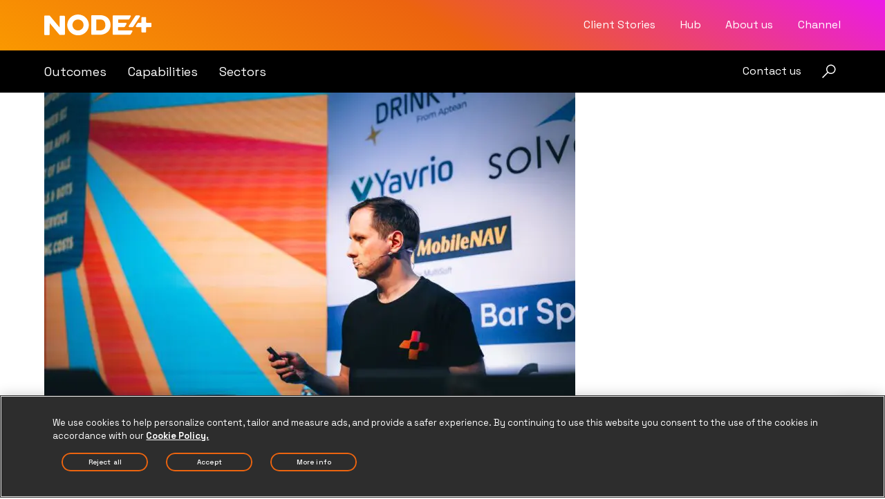

--- FILE ---
content_type: text/html; charset=UTF-8
request_url: https://node4.co.uk/category/news/
body_size: 18453
content:

<!doctype html>
<html lang="en-US">
<head>
  <!-- OneTrust Cookies Consent Notice start for node4.co.uk -->
<script type="text/javascript" src="https://cdn-ukwest.onetrust.com/consent/850c9b98-5675-4dc9-86a4-c97e7faf3efa/OtAutoBlock.js" ></script>
<script src="https://cdn-ukwest.onetrust.com/consent/850c9b98-5675-4dc9-86a4-c97e7faf3efa/otSDKStub.js"  type="text/javascript" charset="UTF-8" data-domain-script="850c9b98-5675-4dc9-86a4-c97e7faf3efa" ></script>
<script type="text/javascript">
function OptanonWrapper() { }
</script>
<!-- OneTrust Cookies Consent Notice end for node4.co.uk -->  <meta charset="utf-8">
  <meta name="viewport" content="width=device-width, initial-scale=1">
  <link rel="preload" href="https://use.typekit.net/qns2skj.css" as="style">
  <link rel="stylesheet" href="https://use.typekit.net/qns2skj.css">
  <link
    rel="stylesheet"
    href="https://unpkg.com/swiper@8/swiper-bundle.min.css"
  />

  <link rel="preload" href="https://use.typekit.net/qaa8ldt.css" as="style">
  <link rel="stylesheet" href="https://use.typekit.net/qns2skj.css">
  <link rel="stylesheet" href="https://use.typekit.net/qaa8ldt.css">
  <link
    rel="stylesheet"
    href="https://unpkg.com/swiper@8/swiper-bundle.min.css"
  />
  <link rel="preconnect" href="https://fonts.googleapis.com">
  <link rel="preconnect" href="https://fonts.gstatic.com" crossorigin>
  <link href="https://fonts.googleapis.com/css2?family=Space+Grotesk:wght@300..700&display=swap" rel="stylesheet">
  <link rel="stylesheet"
        href="https://cdnjs.cloudflare.com/ajax/libs/lightgallery/2.5.0-beta.2/css/lightgallery.min.css"
        integrity="sha512-J3GvWzuXtDGv7Kmqhj1gbn/jM2i3G40XtSBcqGEQ7eLpP0izHygFgT0FMIVCWMVRZnz7u2rS6mhTtlQ3oJsr1A=="
        crossorigin="anonymous" referrerpolicy="no-referrer"/>
  <link rel="stylesheet" href="https://cdnjs.cloudflare.com/ajax/libs/lightgallery/2.5.0-beta.2/css/lg-zoom.min.css"
        integrity="sha512-SGo05yQXwPFKXE+GtWCn7J4OZQBaQIakZSxQSqUyVWqO0TAv3gaF/Vox1FmG4IyXJWDwu/lXzXqPOnfX1va0+A=="
        crossorigin="anonymous" referrerpolicy="no-referrer"/>
  <link rel="stylesheet"
        href="https://cdnjs.cloudflare.com/ajax/libs/lightgallery/2.5.0-beta.2/css/lg-thumbnail.min.css"
        integrity="sha512-GRxDpj/bx6/I4y6h2LE5rbGaqRcbTu4dYhaTewlS8Nh9hm/akYprvOTZD7GR+FRCALiKfe8u1gjvWEEGEtoR6g=="
        crossorigin="anonymous" referrerpolicy="no-referrer"/>
  <script>
    // Define dataLayer and the gtag function.
    window.dataLayer = window.dataLayer || [];

    function gtag() {
      dataLayer.push(arguments);
    }

    // Default ad_storage to 'denied'.
    gtag('consent', 'default', {
      'ad_storage': 'denied',
      'wait_for_update': 500
    });
  </script>
  <!-- Google Tag Manager -->
<script>(function(w,d,s,l,i){w[l]=w[l]||[];w[l].push({'gtm.start':
new Date().getTime(),event:'gtm.js'});var f=d.getElementsByTagName(s)[0],
j=d.createElement(s),dl=l!='dataLayer'?'&l='+l:'';j.async=true;j.src=
'https://www.googletagmanager.com/gtm.js?id='+i+dl;f.parentNode.insertBefore(j,f);
})(window,document,'script','dataLayer','GTM-MBQJGWR');</script>
<!-- End Google Tag Manager --><script type="text/javascript">
_linkedin_partner_id = "592020";
window._linkedin_data_partner_ids = window._linkedin_data_partner_ids || [];
window._linkedin_data_partner_ids.push(_linkedin_partner_id);
</script><script type="text/javascript">
(function(l) {
if (!l){window.lintrk = function(a,b){window.lintrk.q.push([a,b])};
window.lintrk.q=[]}
var s = document.getElementsByTagName("script")[0];
var b = document.createElement("script");
b.type = "text/javascript";b.async = true;
b.src = "https://snap.licdn.com/li.lms-analytics/insight.min.js";
s.parentNode.insertBefore(b, s);})(window.lintrk);
</script>
<noscript>
<img height="1" width="1" style="display:none;" alt="" src="https://px.ads.linkedin.com/collect/?pid=592020&fmt=gif" />
</noscript><title>News Archives  - Node4</title>
<meta name='robots' content='max-image-preview:large' />
<link rel='dns-prefetch' href='//js.hs-scripts.com' />
<link rel="stylesheet" href="https://node4.co.uk/app/mu-plugins/node4-advanced-backgrounds/assets/awb/awb.min.css?ver=1.0.0"><style id='cost-calculator-builder-calculator-selector-style-inline-css'>
/*!***************************************************************************************************************************************************************************************************************************************!*\
  !*** css ./node_modules/css-loader/dist/cjs.js??ruleSet[1].rules[4].use[1]!./node_modules/postcss-loader/dist/cjs.js??ruleSet[1].rules[4].use[2]!./node_modules/sass-loader/dist/cjs.js??ruleSet[1].rules[4].use[3]!./src/style.scss ***!
  \***************************************************************************************************************************************************************************************************************************************/
.ccb-gutenberg-block {
  padding: 20px;
  border: 1px solid black;
}
.ccb-gutenberg-block__header {
  display: flex;
  align-items: center;
  margin-bottom: 20px;
}
.ccb-gutenberg-block__icon {
  margin-right: 20px;
}

/*# sourceMappingURL=style-index.css.map*/
</style>
<style id='safe-svg-svg-icon-style-inline-css'>
.safe-svg-cover{text-align:center}.safe-svg-cover .safe-svg-inside{display:inline-block;max-width:100%}.safe-svg-cover svg{height:100%;max-height:100%;max-width:100%;width:100%}

</style>
<style id='global-styles-inline-css'>
body{--wp--preset--color--black: #000000;--wp--preset--color--cyan-bluish-gray: #abb8c3;--wp--preset--color--white: #ffffff;--wp--preset--color--pale-pink: #f78da7;--wp--preset--color--vivid-red: #cf2e2e;--wp--preset--color--luminous-vivid-orange: #ff6900;--wp--preset--color--luminous-vivid-amber: #fcb900;--wp--preset--color--light-green-cyan: #7bdcb5;--wp--preset--color--vivid-green-cyan: #00d084;--wp--preset--color--pale-cyan-blue: #8ed1fc;--wp--preset--color--vivid-cyan-blue: #0693e3;--wp--preset--color--vivid-purple: #9b51e0;--wp--preset--color--charcoal: #000000;--wp--preset--color--dark-grey: #000000;--wp--preset--color--mid-grey: #707070;--wp--preset--color--pink: #eb1ae7;--wp--preset--color--orange: #ec640f;--wp--preset--color--yellow: #fa9800;--wp--preset--color--v-2-black: #000000;--wp--preset--color--v-2-mid-grey: #cccccc;--wp--preset--color--v-2-light-grey: #cccccc;--wp--preset--color--v-2-white: #ffffff;--wp--preset--color--v-2-pink: #EB1AE7;--wp--preset--color--v-2-orange: #FA9800;--wp--preset--color--v-2-yellow: #FCF200;--wp--preset--color--v-2-dark-orange: #ec640f;--wp--preset--color--v-2-light-blue: #34dff4;--wp--preset--color--v-2-dark-blue: #013FC1;--wp--preset--gradient--vivid-cyan-blue-to-vivid-purple: linear-gradient(135deg,rgba(6,147,227,1) 0%,rgb(155,81,224) 100%);--wp--preset--gradient--light-green-cyan-to-vivid-green-cyan: linear-gradient(135deg,rgb(122,220,180) 0%,rgb(0,208,130) 100%);--wp--preset--gradient--luminous-vivid-amber-to-luminous-vivid-orange: linear-gradient(135deg,rgba(252,185,0,1) 0%,rgba(255,105,0,1) 100%);--wp--preset--gradient--luminous-vivid-orange-to-vivid-red: linear-gradient(135deg,rgba(255,105,0,1) 0%,rgb(207,46,46) 100%);--wp--preset--gradient--very-light-gray-to-cyan-bluish-gray: linear-gradient(135deg,rgb(238,238,238) 0%,rgb(169,184,195) 100%);--wp--preset--gradient--cool-to-warm-spectrum: linear-gradient(135deg,rgb(74,234,220) 0%,rgb(151,120,209) 20%,rgb(207,42,186) 40%,rgb(238,44,130) 60%,rgb(251,105,98) 80%,rgb(254,248,76) 100%);--wp--preset--gradient--blush-light-purple: linear-gradient(135deg,rgb(255,206,236) 0%,rgb(152,150,240) 100%);--wp--preset--gradient--blush-bordeaux: linear-gradient(135deg,rgb(254,205,165) 0%,rgb(254,45,45) 50%,rgb(107,0,62) 100%);--wp--preset--gradient--luminous-dusk: linear-gradient(135deg,rgb(255,203,112) 0%,rgb(199,81,192) 50%,rgb(65,88,208) 100%);--wp--preset--gradient--pale-ocean: linear-gradient(135deg,rgb(255,245,203) 0%,rgb(182,227,212) 50%,rgb(51,167,181) 100%);--wp--preset--gradient--electric-grass: linear-gradient(135deg,rgb(202,248,128) 0%,rgb(113,206,126) 100%);--wp--preset--gradient--midnight: linear-gradient(135deg,rgb(2,3,129) 0%,rgb(40,116,252) 100%);--wp--preset--gradient--primary-gradient: linear-gradient(30deg, rgba(250,152,0,1) 0%, rgba(236,100,15,1) 50%, rgba(235,26,231,1) 100%);--wp--preset--gradient--secondary-gradient: linear-gradient(135deg,rgb(255,206,236) 0%,rgb(152,150,240) 100%);--wp--preset--gradient--tertiary-gradient: linear-gradient(30deg, rgba(1,63,193,1) 0%, rgba(52,223,244,1) 100%);--wp--preset--gradient--quaternary-gradient: linear-gradient(30deg, rgba(236,100,15,1) 0%, rgba(252,242,0,1) 100%);--wp--preset--font-size--small: 1rem;--wp--preset--font-size--medium: 18px;--wp--preset--font-size--large: 25px;--wp--preset--font-size--x-large: 28px;--wp--preset--font-size--extra-small: 0.875rem;--wp--preset--font-size--xx-large: 38px;--wp--preset--font-size--display: 85px;--wp--preset--font-family--neulis-sans: neulis-sans, sans-serif;--wp--preset--font-family--space-grotesk: Space Grotesk, sans-serif;--wp--preset--spacing--20: 0.44rem;--wp--preset--spacing--30: 0.67rem;--wp--preset--spacing--40: 1rem;--wp--preset--spacing--50: 1.5rem;--wp--preset--spacing--60: 2.25rem;--wp--preset--spacing--70: 3.38rem;--wp--preset--spacing--80: 5.06rem;--wp--preset--shadow--natural: 6px 6px 9px rgba(0, 0, 0, 0.2);--wp--preset--shadow--deep: 12px 12px 50px rgba(0, 0, 0, 0.4);--wp--preset--shadow--sharp: 6px 6px 0px rgba(0, 0, 0, 0.2);--wp--preset--shadow--outlined: 6px 6px 0px -3px rgba(255, 255, 255, 1), 6px 6px rgba(0, 0, 0, 1);--wp--preset--shadow--crisp: 6px 6px 0px rgba(0, 0, 0, 1);--wp--custom--h-spacing: 2.375rem;--wp--custom--v-spacing: 1.25rem;--wp--custom--button-shadow: 0 8px 8px 0 rgba(0, 0, 0, 0.2);--wp--custom--small-button-shadow: 0 1px 1px 0 rgba(0, 0, 0, 0.2);--wp--custom--button-highlight: 0 0 0 #fff;--wp--custom--button-border-color: rgba(0, 0, 0, 0.05);--wp--custom--button-border-radius: 4px;--wp--custom--button-padding: .3rem 1rem;}.wp-block-button .wp-block-button__link{--wp--preset--color--v-2-black: #000000;--wp--preset--color--v-2-mid-grey: #cccccc;--wp--preset--color--v-2-light-grey: #cccccc;--wp--preset--color--v-2-white: #ffffff;--wp--preset--color--v-2-pink: #EB1AE7;--wp--preset--color--v-2-orange: #FA9800;--wp--preset--color--v-2-yellow: #FCF200;--wp--preset--color--v-2-dark-orange: #ec640f;--wp--preset--color--v-2-light-blue: #34dff4;--wp--preset--color--v-2-dark-blue: #013FC1;}p{--wp--preset--color--v-2-black: #000000;--wp--preset--color--v-2-mid-grey: #cccccc;--wp--preset--color--v-2-light-grey: #cccccc;--wp--preset--color--v-2-white: #ffffff;--wp--preset--color--v-2-pink: #EB1AE7;--wp--preset--color--v-2-orange: #FA9800;--wp--preset--color--v-2-yellow: #FCF200;--wp--preset--color--v-2-dark-orange: #ec640f;--wp--preset--color--v-2-light-blue: #34dff4;--wp--preset--color--v-2-dark-blue: #013FC1;--wp--preset--font-size--extra-small: 14px;--wp--preset--font-size--small: 16px;--wp--preset--font-size--medium: 18px;}ol,ul{--wp--preset--color--v-2-black: #000000;--wp--preset--color--v-2-mid-grey: #cccccc;--wp--preset--color--v-2-light-grey: #cccccc;--wp--preset--color--v-2-white: #ffffff;--wp--preset--color--v-2-pink: #EB1AE7;--wp--preset--color--v-2-orange: #FA9800;--wp--preset--color--v-2-yellow: #FCF200;--wp--preset--color--v-2-dark-orange: #ec640f;--wp--preset--color--v-2-light-blue: #34dff4;--wp--preset--color--v-2-dark-blue: #013FC1;--wp--preset--font-size--extra-small: 14px;--wp--preset--font-size--small: 16px;--wp--preset--font-size--medium: 18px;}.wp-block-heading{--wp--preset--color--v-2-black: #000000;--wp--preset--color--v-2-mid-grey: #cccccc;--wp--preset--color--v-2-light-grey: #cccccc;--wp--preset--color--v-2-white: #ffffff;--wp--preset--color--v-2-pink: #EB1AE7;--wp--preset--color--v-2-orange: #FA9800;--wp--preset--color--v-2-yellow: #FCF200;--wp--preset--color--v-2-dark-orange: #ec640f;--wp--preset--color--v-2-light-blue: #34dff4;--wp--preset--color--v-2-dark-blue: #013FC1;--wp--preset--font-size--medium: min(max(16px, 5vw), 18px);--wp--preset--font-size--large: min(max(23px, 5vw), 25px);--wp--preset--font-size--x-large: min(max(26px, 5vw), 28px);--wp--preset--font-size--xx-large: min(max(36px, 4vw), 38px);--wp--preset--font-size--display: min(max(38px, 5vw), 85px);}body { margin: 0;--wp--style--global--content-size: 1160px;--wp--style--global--wide-size: 1160px; }.wp-site-blocks > .alignleft { float: left; margin-right: 2em; }.wp-site-blocks > .alignright { float: right; margin-left: 2em; }.wp-site-blocks > .aligncenter { justify-content: center; margin-left: auto; margin-right: auto; }:where(.is-layout-flex){gap: 0.5em;}:where(.is-layout-grid){gap: 0.5em;}body .is-layout-flow > .alignleft{float: left;margin-inline-start: 0;margin-inline-end: 2em;}body .is-layout-flow > .alignright{float: right;margin-inline-start: 2em;margin-inline-end: 0;}body .is-layout-flow > .aligncenter{margin-left: auto !important;margin-right: auto !important;}body .is-layout-constrained > .alignleft{float: left;margin-inline-start: 0;margin-inline-end: 2em;}body .is-layout-constrained > .alignright{float: right;margin-inline-start: 2em;margin-inline-end: 0;}body .is-layout-constrained > .aligncenter{margin-left: auto !important;margin-right: auto !important;}body .is-layout-constrained > :where(:not(.alignleft):not(.alignright):not(.alignfull)){max-width: var(--wp--style--global--content-size);margin-left: auto !important;margin-right: auto !important;}body .is-layout-constrained > .alignwide{max-width: var(--wp--style--global--wide-size);}body .is-layout-flex{display: flex;}body .is-layout-flex{flex-wrap: wrap;align-items: center;}body .is-layout-flex > *{margin: 0;}body .is-layout-grid{display: grid;}body .is-layout-grid > *{margin: 0;}body{padding-top: 0px;padding-right: 0px;padding-bottom: 0px;padding-left: 0px;}a:where(:not(.wp-element-button)){text-decoration: underline;}.wp-element-button, .wp-block-button__link{background-color: #32373c;border-width: 0;color: #fff;font-family: inherit;font-size: inherit;line-height: inherit;padding: calc(0.667em + 2px) calc(1.333em + 2px);text-decoration: none;}.has-black-color{color: var(--wp--preset--color--black) !important;}.has-cyan-bluish-gray-color{color: var(--wp--preset--color--cyan-bluish-gray) !important;}.has-white-color{color: var(--wp--preset--color--white) !important;}.has-pale-pink-color{color: var(--wp--preset--color--pale-pink) !important;}.has-vivid-red-color{color: var(--wp--preset--color--vivid-red) !important;}.has-luminous-vivid-orange-color{color: var(--wp--preset--color--luminous-vivid-orange) !important;}.has-luminous-vivid-amber-color{color: var(--wp--preset--color--luminous-vivid-amber) !important;}.has-light-green-cyan-color{color: var(--wp--preset--color--light-green-cyan) !important;}.has-vivid-green-cyan-color{color: var(--wp--preset--color--vivid-green-cyan) !important;}.has-pale-cyan-blue-color{color: var(--wp--preset--color--pale-cyan-blue) !important;}.has-vivid-cyan-blue-color{color: var(--wp--preset--color--vivid-cyan-blue) !important;}.has-vivid-purple-color{color: var(--wp--preset--color--vivid-purple) !important;}.has-charcoal-color{color: var(--wp--preset--color--charcoal) !important;}.has-dark-grey-color{color: var(--wp--preset--color--dark-grey) !important;}.has-mid-grey-color{color: var(--wp--preset--color--mid-grey) !important;}.has-pink-color{color: var(--wp--preset--color--pink) !important;}.has-orange-color{color: var(--wp--preset--color--orange) !important;}.has-yellow-color{color: var(--wp--preset--color--yellow) !important;}.has-v-2-black-color{color: var(--wp--preset--color--v-2-black) !important;}.has-v-2-mid-grey-color{color: var(--wp--preset--color--v-2-mid-grey) !important;}.has-v-2-light-grey-color{color: var(--wp--preset--color--v-2-light-grey) !important;}.has-v-2-white-color{color: var(--wp--preset--color--v-2-white) !important;}.has-v-2-pink-color{color: var(--wp--preset--color--v-2-pink) !important;}.has-v-2-orange-color{color: var(--wp--preset--color--v-2-orange) !important;}.has-v-2-yellow-color{color: var(--wp--preset--color--v-2-yellow) !important;}.has-v-2-dark-orange-color{color: var(--wp--preset--color--v-2-dark-orange) !important;}.has-v-2-light-blue-color{color: var(--wp--preset--color--v-2-light-blue) !important;}.has-v-2-dark-blue-color{color: var(--wp--preset--color--v-2-dark-blue) !important;}.has-black-background-color{background-color: var(--wp--preset--color--black) !important;}.has-cyan-bluish-gray-background-color{background-color: var(--wp--preset--color--cyan-bluish-gray) !important;}.has-white-background-color{background-color: var(--wp--preset--color--white) !important;}.has-pale-pink-background-color{background-color: var(--wp--preset--color--pale-pink) !important;}.has-vivid-red-background-color{background-color: var(--wp--preset--color--vivid-red) !important;}.has-luminous-vivid-orange-background-color{background-color: var(--wp--preset--color--luminous-vivid-orange) !important;}.has-luminous-vivid-amber-background-color{background-color: var(--wp--preset--color--luminous-vivid-amber) !important;}.has-light-green-cyan-background-color{background-color: var(--wp--preset--color--light-green-cyan) !important;}.has-vivid-green-cyan-background-color{background-color: var(--wp--preset--color--vivid-green-cyan) !important;}.has-pale-cyan-blue-background-color{background-color: var(--wp--preset--color--pale-cyan-blue) !important;}.has-vivid-cyan-blue-background-color{background-color: var(--wp--preset--color--vivid-cyan-blue) !important;}.has-vivid-purple-background-color{background-color: var(--wp--preset--color--vivid-purple) !important;}.has-charcoal-background-color{background-color: var(--wp--preset--color--charcoal) !important;}.has-dark-grey-background-color{background-color: var(--wp--preset--color--dark-grey) !important;}.has-mid-grey-background-color{background-color: var(--wp--preset--color--mid-grey) !important;}.has-pink-background-color{background-color: var(--wp--preset--color--pink) !important;}.has-orange-background-color{background-color: var(--wp--preset--color--orange) !important;}.has-yellow-background-color{background-color: var(--wp--preset--color--yellow) !important;}.has-v-2-black-background-color{background-color: var(--wp--preset--color--v-2-black) !important;}.has-v-2-mid-grey-background-color{background-color: var(--wp--preset--color--v-2-mid-grey) !important;}.has-v-2-light-grey-background-color{background-color: var(--wp--preset--color--v-2-light-grey) !important;}.has-v-2-white-background-color{background-color: var(--wp--preset--color--v-2-white) !important;}.has-v-2-pink-background-color{background-color: var(--wp--preset--color--v-2-pink) !important;}.has-v-2-orange-background-color{background-color: var(--wp--preset--color--v-2-orange) !important;}.has-v-2-yellow-background-color{background-color: var(--wp--preset--color--v-2-yellow) !important;}.has-v-2-dark-orange-background-color{background-color: var(--wp--preset--color--v-2-dark-orange) !important;}.has-v-2-light-blue-background-color{background-color: var(--wp--preset--color--v-2-light-blue) !important;}.has-v-2-dark-blue-background-color{background-color: var(--wp--preset--color--v-2-dark-blue) !important;}.has-black-border-color{border-color: var(--wp--preset--color--black) !important;}.has-cyan-bluish-gray-border-color{border-color: var(--wp--preset--color--cyan-bluish-gray) !important;}.has-white-border-color{border-color: var(--wp--preset--color--white) !important;}.has-pale-pink-border-color{border-color: var(--wp--preset--color--pale-pink) !important;}.has-vivid-red-border-color{border-color: var(--wp--preset--color--vivid-red) !important;}.has-luminous-vivid-orange-border-color{border-color: var(--wp--preset--color--luminous-vivid-orange) !important;}.has-luminous-vivid-amber-border-color{border-color: var(--wp--preset--color--luminous-vivid-amber) !important;}.has-light-green-cyan-border-color{border-color: var(--wp--preset--color--light-green-cyan) !important;}.has-vivid-green-cyan-border-color{border-color: var(--wp--preset--color--vivid-green-cyan) !important;}.has-pale-cyan-blue-border-color{border-color: var(--wp--preset--color--pale-cyan-blue) !important;}.has-vivid-cyan-blue-border-color{border-color: var(--wp--preset--color--vivid-cyan-blue) !important;}.has-vivid-purple-border-color{border-color: var(--wp--preset--color--vivid-purple) !important;}.has-charcoal-border-color{border-color: var(--wp--preset--color--charcoal) !important;}.has-dark-grey-border-color{border-color: var(--wp--preset--color--dark-grey) !important;}.has-mid-grey-border-color{border-color: var(--wp--preset--color--mid-grey) !important;}.has-pink-border-color{border-color: var(--wp--preset--color--pink) !important;}.has-orange-border-color{border-color: var(--wp--preset--color--orange) !important;}.has-yellow-border-color{border-color: var(--wp--preset--color--yellow) !important;}.has-v-2-black-border-color{border-color: var(--wp--preset--color--v-2-black) !important;}.has-v-2-mid-grey-border-color{border-color: var(--wp--preset--color--v-2-mid-grey) !important;}.has-v-2-light-grey-border-color{border-color: var(--wp--preset--color--v-2-light-grey) !important;}.has-v-2-white-border-color{border-color: var(--wp--preset--color--v-2-white) !important;}.has-v-2-pink-border-color{border-color: var(--wp--preset--color--v-2-pink) !important;}.has-v-2-orange-border-color{border-color: var(--wp--preset--color--v-2-orange) !important;}.has-v-2-yellow-border-color{border-color: var(--wp--preset--color--v-2-yellow) !important;}.has-v-2-dark-orange-border-color{border-color: var(--wp--preset--color--v-2-dark-orange) !important;}.has-v-2-light-blue-border-color{border-color: var(--wp--preset--color--v-2-light-blue) !important;}.has-v-2-dark-blue-border-color{border-color: var(--wp--preset--color--v-2-dark-blue) !important;}.has-vivid-cyan-blue-to-vivid-purple-gradient-background{background: var(--wp--preset--gradient--vivid-cyan-blue-to-vivid-purple) !important;}.has-light-green-cyan-to-vivid-green-cyan-gradient-background{background: var(--wp--preset--gradient--light-green-cyan-to-vivid-green-cyan) !important;}.has-luminous-vivid-amber-to-luminous-vivid-orange-gradient-background{background: var(--wp--preset--gradient--luminous-vivid-amber-to-luminous-vivid-orange) !important;}.has-luminous-vivid-orange-to-vivid-red-gradient-background{background: var(--wp--preset--gradient--luminous-vivid-orange-to-vivid-red) !important;}.has-very-light-gray-to-cyan-bluish-gray-gradient-background{background: var(--wp--preset--gradient--very-light-gray-to-cyan-bluish-gray) !important;}.has-cool-to-warm-spectrum-gradient-background{background: var(--wp--preset--gradient--cool-to-warm-spectrum) !important;}.has-blush-light-purple-gradient-background{background: var(--wp--preset--gradient--blush-light-purple) !important;}.has-blush-bordeaux-gradient-background{background: var(--wp--preset--gradient--blush-bordeaux) !important;}.has-luminous-dusk-gradient-background{background: var(--wp--preset--gradient--luminous-dusk) !important;}.has-pale-ocean-gradient-background{background: var(--wp--preset--gradient--pale-ocean) !important;}.has-electric-grass-gradient-background{background: var(--wp--preset--gradient--electric-grass) !important;}.has-midnight-gradient-background{background: var(--wp--preset--gradient--midnight) !important;}.has-primary-gradient-gradient-background{background: var(--wp--preset--gradient--primary-gradient) !important;}.has-secondary-gradient-gradient-background{background: var(--wp--preset--gradient--secondary-gradient) !important;}.has-tertiary-gradient-gradient-background{background: var(--wp--preset--gradient--tertiary-gradient) !important;}.has-quaternary-gradient-gradient-background{background: var(--wp--preset--gradient--quaternary-gradient) !important;}.has-small-font-size{font-size: var(--wp--preset--font-size--small) !important;}.has-medium-font-size{font-size: var(--wp--preset--font-size--medium) !important;}.has-large-font-size{font-size: var(--wp--preset--font-size--large) !important;}.has-x-large-font-size{font-size: var(--wp--preset--font-size--x-large) !important;}.has-extra-small-font-size{font-size: var(--wp--preset--font-size--extra-small) !important;}.has-xx-large-font-size{font-size: var(--wp--preset--font-size--xx-large) !important;}.has-display-font-size{font-size: var(--wp--preset--font-size--display) !important;}.has-neulis-sans-font-family{font-family: var(--wp--preset--font-family--neulis-sans) !important;}.has-space-grotesk-font-family{font-family: var(--wp--preset--font-family--space-grotesk) !important;}.wp-block-button .wp-block-button__link.has-v-2-black-color{color: var(--wp--preset--color--v-2-black) !important;}.wp-block-button .wp-block-button__link.has-v-2-mid-grey-color{color: var(--wp--preset--color--v-2-mid-grey) !important;}.wp-block-button .wp-block-button__link.has-v-2-light-grey-color{color: var(--wp--preset--color--v-2-light-grey) !important;}.wp-block-button .wp-block-button__link.has-v-2-white-color{color: var(--wp--preset--color--v-2-white) !important;}.wp-block-button .wp-block-button__link.has-v-2-pink-color{color: var(--wp--preset--color--v-2-pink) !important;}.wp-block-button .wp-block-button__link.has-v-2-orange-color{color: var(--wp--preset--color--v-2-orange) !important;}.wp-block-button .wp-block-button__link.has-v-2-yellow-color{color: var(--wp--preset--color--v-2-yellow) !important;}.wp-block-button .wp-block-button__link.has-v-2-dark-orange-color{color: var(--wp--preset--color--v-2-dark-orange) !important;}.wp-block-button .wp-block-button__link.has-v-2-light-blue-color{color: var(--wp--preset--color--v-2-light-blue) !important;}.wp-block-button .wp-block-button__link.has-v-2-dark-blue-color{color: var(--wp--preset--color--v-2-dark-blue) !important;}.wp-block-button .wp-block-button__link.has-v-2-black-background-color{background-color: var(--wp--preset--color--v-2-black) !important;}.wp-block-button .wp-block-button__link.has-v-2-mid-grey-background-color{background-color: var(--wp--preset--color--v-2-mid-grey) !important;}.wp-block-button .wp-block-button__link.has-v-2-light-grey-background-color{background-color: var(--wp--preset--color--v-2-light-grey) !important;}.wp-block-button .wp-block-button__link.has-v-2-white-background-color{background-color: var(--wp--preset--color--v-2-white) !important;}.wp-block-button .wp-block-button__link.has-v-2-pink-background-color{background-color: var(--wp--preset--color--v-2-pink) !important;}.wp-block-button .wp-block-button__link.has-v-2-orange-background-color{background-color: var(--wp--preset--color--v-2-orange) !important;}.wp-block-button .wp-block-button__link.has-v-2-yellow-background-color{background-color: var(--wp--preset--color--v-2-yellow) !important;}.wp-block-button .wp-block-button__link.has-v-2-dark-orange-background-color{background-color: var(--wp--preset--color--v-2-dark-orange) !important;}.wp-block-button .wp-block-button__link.has-v-2-light-blue-background-color{background-color: var(--wp--preset--color--v-2-light-blue) !important;}.wp-block-button .wp-block-button__link.has-v-2-dark-blue-background-color{background-color: var(--wp--preset--color--v-2-dark-blue) !important;}.wp-block-button .wp-block-button__link.has-v-2-black-border-color{border-color: var(--wp--preset--color--v-2-black) !important;}.wp-block-button .wp-block-button__link.has-v-2-mid-grey-border-color{border-color: var(--wp--preset--color--v-2-mid-grey) !important;}.wp-block-button .wp-block-button__link.has-v-2-light-grey-border-color{border-color: var(--wp--preset--color--v-2-light-grey) !important;}.wp-block-button .wp-block-button__link.has-v-2-white-border-color{border-color: var(--wp--preset--color--v-2-white) !important;}.wp-block-button .wp-block-button__link.has-v-2-pink-border-color{border-color: var(--wp--preset--color--v-2-pink) !important;}.wp-block-button .wp-block-button__link.has-v-2-orange-border-color{border-color: var(--wp--preset--color--v-2-orange) !important;}.wp-block-button .wp-block-button__link.has-v-2-yellow-border-color{border-color: var(--wp--preset--color--v-2-yellow) !important;}.wp-block-button .wp-block-button__link.has-v-2-dark-orange-border-color{border-color: var(--wp--preset--color--v-2-dark-orange) !important;}.wp-block-button .wp-block-button__link.has-v-2-light-blue-border-color{border-color: var(--wp--preset--color--v-2-light-blue) !important;}.wp-block-button .wp-block-button__link.has-v-2-dark-blue-border-color{border-color: var(--wp--preset--color--v-2-dark-blue) !important;}p.has-v-2-black-color{color: var(--wp--preset--color--v-2-black) !important;}p.has-v-2-mid-grey-color{color: var(--wp--preset--color--v-2-mid-grey) !important;}p.has-v-2-light-grey-color{color: var(--wp--preset--color--v-2-light-grey) !important;}p.has-v-2-white-color{color: var(--wp--preset--color--v-2-white) !important;}p.has-v-2-pink-color{color: var(--wp--preset--color--v-2-pink) !important;}p.has-v-2-orange-color{color: var(--wp--preset--color--v-2-orange) !important;}p.has-v-2-yellow-color{color: var(--wp--preset--color--v-2-yellow) !important;}p.has-v-2-dark-orange-color{color: var(--wp--preset--color--v-2-dark-orange) !important;}p.has-v-2-light-blue-color{color: var(--wp--preset--color--v-2-light-blue) !important;}p.has-v-2-dark-blue-color{color: var(--wp--preset--color--v-2-dark-blue) !important;}p.has-v-2-black-background-color{background-color: var(--wp--preset--color--v-2-black) !important;}p.has-v-2-mid-grey-background-color{background-color: var(--wp--preset--color--v-2-mid-grey) !important;}p.has-v-2-light-grey-background-color{background-color: var(--wp--preset--color--v-2-light-grey) !important;}p.has-v-2-white-background-color{background-color: var(--wp--preset--color--v-2-white) !important;}p.has-v-2-pink-background-color{background-color: var(--wp--preset--color--v-2-pink) !important;}p.has-v-2-orange-background-color{background-color: var(--wp--preset--color--v-2-orange) !important;}p.has-v-2-yellow-background-color{background-color: var(--wp--preset--color--v-2-yellow) !important;}p.has-v-2-dark-orange-background-color{background-color: var(--wp--preset--color--v-2-dark-orange) !important;}p.has-v-2-light-blue-background-color{background-color: var(--wp--preset--color--v-2-light-blue) !important;}p.has-v-2-dark-blue-background-color{background-color: var(--wp--preset--color--v-2-dark-blue) !important;}p.has-v-2-black-border-color{border-color: var(--wp--preset--color--v-2-black) !important;}p.has-v-2-mid-grey-border-color{border-color: var(--wp--preset--color--v-2-mid-grey) !important;}p.has-v-2-light-grey-border-color{border-color: var(--wp--preset--color--v-2-light-grey) !important;}p.has-v-2-white-border-color{border-color: var(--wp--preset--color--v-2-white) !important;}p.has-v-2-pink-border-color{border-color: var(--wp--preset--color--v-2-pink) !important;}p.has-v-2-orange-border-color{border-color: var(--wp--preset--color--v-2-orange) !important;}p.has-v-2-yellow-border-color{border-color: var(--wp--preset--color--v-2-yellow) !important;}p.has-v-2-dark-orange-border-color{border-color: var(--wp--preset--color--v-2-dark-orange) !important;}p.has-v-2-light-blue-border-color{border-color: var(--wp--preset--color--v-2-light-blue) !important;}p.has-v-2-dark-blue-border-color{border-color: var(--wp--preset--color--v-2-dark-blue) !important;}p.has-extra-small-font-size{font-size: var(--wp--preset--font-size--extra-small) !important;}p.has-small-font-size{font-size: var(--wp--preset--font-size--small) !important;}p.has-medium-font-size{font-size: var(--wp--preset--font-size--medium) !important;}ol.has-v-2-black-color,ul.has-v-2-black-color{color: var(--wp--preset--color--v-2-black) !important;}ol.has-v-2-mid-grey-color,ul.has-v-2-mid-grey-color{color: var(--wp--preset--color--v-2-mid-grey) !important;}ol.has-v-2-light-grey-color,ul.has-v-2-light-grey-color{color: var(--wp--preset--color--v-2-light-grey) !important;}ol.has-v-2-white-color,ul.has-v-2-white-color{color: var(--wp--preset--color--v-2-white) !important;}ol.has-v-2-pink-color,ul.has-v-2-pink-color{color: var(--wp--preset--color--v-2-pink) !important;}ol.has-v-2-orange-color,ul.has-v-2-orange-color{color: var(--wp--preset--color--v-2-orange) !important;}ol.has-v-2-yellow-color,ul.has-v-2-yellow-color{color: var(--wp--preset--color--v-2-yellow) !important;}ol.has-v-2-dark-orange-color,ul.has-v-2-dark-orange-color{color: var(--wp--preset--color--v-2-dark-orange) !important;}ol.has-v-2-light-blue-color,ul.has-v-2-light-blue-color{color: var(--wp--preset--color--v-2-light-blue) !important;}ol.has-v-2-dark-blue-color,ul.has-v-2-dark-blue-color{color: var(--wp--preset--color--v-2-dark-blue) !important;}ol.has-v-2-black-background-color,ul.has-v-2-black-background-color{background-color: var(--wp--preset--color--v-2-black) !important;}ol.has-v-2-mid-grey-background-color,ul.has-v-2-mid-grey-background-color{background-color: var(--wp--preset--color--v-2-mid-grey) !important;}ol.has-v-2-light-grey-background-color,ul.has-v-2-light-grey-background-color{background-color: var(--wp--preset--color--v-2-light-grey) !important;}ol.has-v-2-white-background-color,ul.has-v-2-white-background-color{background-color: var(--wp--preset--color--v-2-white) !important;}ol.has-v-2-pink-background-color,ul.has-v-2-pink-background-color{background-color: var(--wp--preset--color--v-2-pink) !important;}ol.has-v-2-orange-background-color,ul.has-v-2-orange-background-color{background-color: var(--wp--preset--color--v-2-orange) !important;}ol.has-v-2-yellow-background-color,ul.has-v-2-yellow-background-color{background-color: var(--wp--preset--color--v-2-yellow) !important;}ol.has-v-2-dark-orange-background-color,ul.has-v-2-dark-orange-background-color{background-color: var(--wp--preset--color--v-2-dark-orange) !important;}ol.has-v-2-light-blue-background-color,ul.has-v-2-light-blue-background-color{background-color: var(--wp--preset--color--v-2-light-blue) !important;}ol.has-v-2-dark-blue-background-color,ul.has-v-2-dark-blue-background-color{background-color: var(--wp--preset--color--v-2-dark-blue) !important;}ol.has-v-2-black-border-color,ul.has-v-2-black-border-color{border-color: var(--wp--preset--color--v-2-black) !important;}ol.has-v-2-mid-grey-border-color,ul.has-v-2-mid-grey-border-color{border-color: var(--wp--preset--color--v-2-mid-grey) !important;}ol.has-v-2-light-grey-border-color,ul.has-v-2-light-grey-border-color{border-color: var(--wp--preset--color--v-2-light-grey) !important;}ol.has-v-2-white-border-color,ul.has-v-2-white-border-color{border-color: var(--wp--preset--color--v-2-white) !important;}ol.has-v-2-pink-border-color,ul.has-v-2-pink-border-color{border-color: var(--wp--preset--color--v-2-pink) !important;}ol.has-v-2-orange-border-color,ul.has-v-2-orange-border-color{border-color: var(--wp--preset--color--v-2-orange) !important;}ol.has-v-2-yellow-border-color,ul.has-v-2-yellow-border-color{border-color: var(--wp--preset--color--v-2-yellow) !important;}ol.has-v-2-dark-orange-border-color,ul.has-v-2-dark-orange-border-color{border-color: var(--wp--preset--color--v-2-dark-orange) !important;}ol.has-v-2-light-blue-border-color,ul.has-v-2-light-blue-border-color{border-color: var(--wp--preset--color--v-2-light-blue) !important;}ol.has-v-2-dark-blue-border-color,ul.has-v-2-dark-blue-border-color{border-color: var(--wp--preset--color--v-2-dark-blue) !important;}ol.has-extra-small-font-size,ul.has-extra-small-font-size{font-size: var(--wp--preset--font-size--extra-small) !important;}ol.has-small-font-size,ul.has-small-font-size{font-size: var(--wp--preset--font-size--small) !important;}ol.has-medium-font-size,ul.has-medium-font-size{font-size: var(--wp--preset--font-size--medium) !important;}.wp-block-heading.has-v-2-black-color{color: var(--wp--preset--color--v-2-black) !important;}.wp-block-heading.has-v-2-mid-grey-color{color: var(--wp--preset--color--v-2-mid-grey) !important;}.wp-block-heading.has-v-2-light-grey-color{color: var(--wp--preset--color--v-2-light-grey) !important;}.wp-block-heading.has-v-2-white-color{color: var(--wp--preset--color--v-2-white) !important;}.wp-block-heading.has-v-2-pink-color{color: var(--wp--preset--color--v-2-pink) !important;}.wp-block-heading.has-v-2-orange-color{color: var(--wp--preset--color--v-2-orange) !important;}.wp-block-heading.has-v-2-yellow-color{color: var(--wp--preset--color--v-2-yellow) !important;}.wp-block-heading.has-v-2-dark-orange-color{color: var(--wp--preset--color--v-2-dark-orange) !important;}.wp-block-heading.has-v-2-light-blue-color{color: var(--wp--preset--color--v-2-light-blue) !important;}.wp-block-heading.has-v-2-dark-blue-color{color: var(--wp--preset--color--v-2-dark-blue) !important;}.wp-block-heading.has-v-2-black-background-color{background-color: var(--wp--preset--color--v-2-black) !important;}.wp-block-heading.has-v-2-mid-grey-background-color{background-color: var(--wp--preset--color--v-2-mid-grey) !important;}.wp-block-heading.has-v-2-light-grey-background-color{background-color: var(--wp--preset--color--v-2-light-grey) !important;}.wp-block-heading.has-v-2-white-background-color{background-color: var(--wp--preset--color--v-2-white) !important;}.wp-block-heading.has-v-2-pink-background-color{background-color: var(--wp--preset--color--v-2-pink) !important;}.wp-block-heading.has-v-2-orange-background-color{background-color: var(--wp--preset--color--v-2-orange) !important;}.wp-block-heading.has-v-2-yellow-background-color{background-color: var(--wp--preset--color--v-2-yellow) !important;}.wp-block-heading.has-v-2-dark-orange-background-color{background-color: var(--wp--preset--color--v-2-dark-orange) !important;}.wp-block-heading.has-v-2-light-blue-background-color{background-color: var(--wp--preset--color--v-2-light-blue) !important;}.wp-block-heading.has-v-2-dark-blue-background-color{background-color: var(--wp--preset--color--v-2-dark-blue) !important;}.wp-block-heading.has-v-2-black-border-color{border-color: var(--wp--preset--color--v-2-black) !important;}.wp-block-heading.has-v-2-mid-grey-border-color{border-color: var(--wp--preset--color--v-2-mid-grey) !important;}.wp-block-heading.has-v-2-light-grey-border-color{border-color: var(--wp--preset--color--v-2-light-grey) !important;}.wp-block-heading.has-v-2-white-border-color{border-color: var(--wp--preset--color--v-2-white) !important;}.wp-block-heading.has-v-2-pink-border-color{border-color: var(--wp--preset--color--v-2-pink) !important;}.wp-block-heading.has-v-2-orange-border-color{border-color: var(--wp--preset--color--v-2-orange) !important;}.wp-block-heading.has-v-2-yellow-border-color{border-color: var(--wp--preset--color--v-2-yellow) !important;}.wp-block-heading.has-v-2-dark-orange-border-color{border-color: var(--wp--preset--color--v-2-dark-orange) !important;}.wp-block-heading.has-v-2-light-blue-border-color{border-color: var(--wp--preset--color--v-2-light-blue) !important;}.wp-block-heading.has-v-2-dark-blue-border-color{border-color: var(--wp--preset--color--v-2-dark-blue) !important;}.wp-block-heading.has-medium-font-size{font-size: var(--wp--preset--font-size--medium) !important;}.wp-block-heading.has-large-font-size{font-size: var(--wp--preset--font-size--large) !important;}.wp-block-heading.has-x-large-font-size{font-size: var(--wp--preset--font-size--x-large) !important;}.wp-block-heading.has-xx-large-font-size{font-size: var(--wp--preset--font-size--xx-large) !important;}.wp-block-heading.has-display-font-size{font-size: var(--wp--preset--font-size--display) !important;}
.wp-block-navigation a:where(:not(.wp-element-button)){color: inherit;}
:where(.wp-block-post-template.is-layout-flex){gap: 1.25em;}:where(.wp-block-post-template.is-layout-grid){gap: 1.25em;}
:where(.wp-block-columns.is-layout-flex){gap: 2em;}:where(.wp-block-columns.is-layout-grid){gap: 2em;}
.wp-block-pullquote{font-size: 1.5em;line-height: 1.6;}
</style>
<link rel="stylesheet" href="https://node4.co.uk/app/plugins/quiz-maker/public/css/quiz-maker-public.css?ver=21.8.1"><link rel="stylesheet" href="https://node4.co.uk/app/mu-plugins/node4-blocks/gutenberg/style.min.css?ver=1.0.0"><link rel="stylesheet" href="https://node4.co.uk/app/mu-plugins/node4-blocks/gutenberg/blocks/grid/styles/style.min.css?ver=1.0.0"><link rel="stylesheet" href="https://node4.co.uk/app/mu-plugins/node4-blocks/gutenberg/blocks/breadcrumbs/styles/style.min.css?ver=1.0.0"><style id='ghostkit-blocks-content-custom-css-inline-css'>
.ghostkit-custom-1tttQF { padding-bottom: 0px; margin-bottom: 0px; }.ghostkit-custom-1Eso0W { padding-top: 30px; }.ghostkit-grid .ghostkit-custom-zEIbx { padding-top: 80px; padding-bottom: 80px; } @media (max-width: 768px) { .ghostkit-grid .ghostkit-custom-zEIbx { padding-top: 50px; padding-bottom: 50px; } }.ghostkit-custom-3tP8V { padding-bottom: 40px; } @media (max-width: 768px) { .ghostkit-custom-3tP8V { padding-bottom: 20px; } }.ghostkit-custom-ZKyctN { --gkt-breadcrumb__color: #ffffff; --gkt-breadcrumb-hover__color: #ffffff; }.ghostkit-custom-ki4QW { --gkt-breadcrumb__color: #ffffff; --gkt-breadcrumb-hover__color: #ffffff; }.ghostkit-custom-20fYA7 { --gkt-breadcrumb__color: #ffffff; --gkt-breadcrumb-hover__color: #ffffff; }.ghostkit-custom-Z2df9uL { --gkt-icon-lists--decoration__color: #013FC1; }.ghostkit-custom-Z2df9uL { --gkt-icon-lists--decoration__color: #013FC1; }.ghostkit-custom-Z2df9uL { --gkt-icon-lists--decoration__color: #013FC1; }.ghostkit-custom-Go0GI { --gkt-icon-lists--decoration__color: #013FC1; }.ghostkit-custom-Go0GI { --gkt-icon-lists--decoration__color: #013FC1; }.ghostkit-custom-Go0GI { --gkt-icon-lists--decoration__color: #013FC1; }.ghostkit-custom-39SdL { margin-bottom: 25px; }.ghostkit-custom-satob { padding-top: 21px; padding-bottom: 0px; }.ghostkit-grid .ghostkit-custom-zEIbx { padding-top: 80px; padding-bottom: 80px; } @media (max-width: 768px) { .ghostkit-grid .ghostkit-custom-zEIbx { padding-top: 50px; padding-bottom: 50px; } }.ghostkit-custom-3tP8V { padding-bottom: 40px; } @media (max-width: 768px) { .ghostkit-custom-3tP8V { padding-bottom: 20px; } }.ghostkit-custom-ZKyctN { --gkt-breadcrumb__color: #ffffff; --gkt-breadcrumb-hover__color: #ffffff; }.ghostkit-custom-ki4QW { --gkt-breadcrumb__color: #ffffff; --gkt-breadcrumb-hover__color: #ffffff; }.ghostkit-custom-20fYA7 { --gkt-breadcrumb__color: #ffffff; --gkt-breadcrumb-hover__color: #ffffff; }.ghostkit-grid .ghostkit-custom-Z2gP4aD { padding-top: 50px; padding-bottom: 51px; }.ghostkit-custom-Z2lkcsL { margin-top: 80px; margin-bottom: 80px; }.ghostkit-grid .ghostkit-custom-zEIbx { padding-top: 80px; padding-bottom: 80px; } @media (max-width: 768px) { .ghostkit-grid .ghostkit-custom-zEIbx { padding-top: 50px; padding-bottom: 50px; } }.ghostkit-custom-3tP8V { padding-bottom: 40px; } @media (max-width: 768px) { .ghostkit-custom-3tP8V { padding-bottom: 20px; } }.ghostkit-custom-ZKyctN { --gkt-breadcrumb__color: #ffffff; --gkt-breadcrumb-hover__color: #ffffff; }.ghostkit-custom-ki4QW { --gkt-breadcrumb__color: #ffffff; --gkt-breadcrumb-hover__color: #ffffff; }.ghostkit-custom-20fYA7 { --gkt-breadcrumb__color: #ffffff; --gkt-breadcrumb-hover__color: #ffffff; }.ghostkit-custom-ZerDzv { margin-top: 80px; margin-bottom: 80px; } @media (max-width: 992px) { .ghostkit-custom-ZerDzv { margin-top: 50px; margin-bottom: 50px; } }.ghostkit-grid .ghostkit-custom-zEIbx { padding-top: 80px; padding-bottom: 80px; } @media (max-width: 768px) { .ghostkit-grid .ghostkit-custom-zEIbx { padding-top: 50px; padding-bottom: 50px; } }.ghostkit-custom-3tP8V { padding-bottom: 40px; } @media (max-width: 768px) { .ghostkit-custom-3tP8V { padding-bottom: 20px; } }.ghostkit-custom-ZKyctN { --gkt-breadcrumb__color: #ffffff; --gkt-breadcrumb-hover__color: #ffffff; }.ghostkit-custom-ki4QW { --gkt-breadcrumb__color: #ffffff; --gkt-breadcrumb-hover__color: #ffffff; }.ghostkit-custom-20fYA7 { --gkt-breadcrumb__color: #ffffff; --gkt-breadcrumb-hover__color: #ffffff; }.ghostkit-custom-Z1nsioD { padding-top: 20px; padding-bottom: 30px; } @media (max-width: 768px) { .ghostkit-custom-Z1nsioD { padding-bottom: 50px; padding-top: 50px; } }.ghostkit-grid .ghostkit-custom-ZbKlNI { padding-right: 50px; } @media (max-width: 768px) { .ghostkit-grid .ghostkit-custom-ZbKlNI { padding-left: 0px; padding-right: 0px; } }.ghostkit-custom-12u0h5 { padding-left: 155px; }.ghostkit-grid .ghostkit-custom-zEIbx { padding-top: 80px; padding-bottom: 80px; } @media (max-width: 768px) { .ghostkit-grid .ghostkit-custom-zEIbx { padding-top: 50px; padding-bottom: 50px; } }.ghostkit-custom-3tP8V { padding-bottom: 40px; } @media (max-width: 768px) { .ghostkit-custom-3tP8V { padding-bottom: 20px; } }.ghostkit-custom-ZKyctN { --gkt-breadcrumb__color: #ffffff; --gkt-breadcrumb-hover__color: #ffffff; }.ghostkit-custom-ki4QW { --gkt-breadcrumb__color: #ffffff; --gkt-breadcrumb-hover__color: #ffffff; }.ghostkit-custom-20fYA7 { --gkt-breadcrumb__color: #ffffff; --gkt-breadcrumb-hover__color: #ffffff; }.ghostkit-grid .ghostkit-custom-Z8oMHE { padding-top: 50px; padding-bottom: 60px; }.ghostkit-custom-Q3HJJ { padding-bottom: 25px; padding-top: 25px; }.ghostkit-grid .ghostkit-custom-zEIbx { padding-top: 80px; padding-bottom: 80px; } @media (max-width: 768px) { .ghostkit-grid .ghostkit-custom-zEIbx { padding-top: 50px; padding-bottom: 50px; } }.ghostkit-custom-3tP8V { padding-bottom: 40px; } @media (max-width: 768px) { .ghostkit-custom-3tP8V { padding-bottom: 20px; } }.ghostkit-custom-ZKyctN { --gkt-breadcrumb__color: #ffffff; --gkt-breadcrumb-hover__color: #ffffff; }.ghostkit-custom-ki4QW { --gkt-breadcrumb__color: #ffffff; --gkt-breadcrumb-hover__color: #ffffff; }.ghostkit-custom-20fYA7 { --gkt-breadcrumb__color: #ffffff; --gkt-breadcrumb-hover__color: #ffffff; }.ghostkit-custom-ZkNwag { padding-top: 35px; padding-bottom: 35px; }.ghostkit-custom-ZerDzv { margin-top: 80px; margin-bottom: 80px; } @media (max-width: 992px) { .ghostkit-custom-ZerDzv { margin-top: 50px; margin-bottom: 50px; } }.ghostkit-custom-tR3t7 { padding-bottom: 15px; }.ghostkit-custom-1Iv4yQ { padding-bottom: 15px; }.ghostkit-custom-Z2n2CLF { padding-bottom: 50px; margin-bottom: 30px; } @media (max-width: 768px) { .ghostkit-custom-Z2n2CLF { padding-top: 50px; padding-bottom: 50px; } }.ghostkit-custom-Z1rY9yv { padding-top: 10px; }.ghostkit-grid .ghostkit-custom-ZAu9u0 { padding-top: 30px; }.ghostkit-grid .ghostkit-custom-Z1pkPHz { --gkt-grid--column-sticky__offset: 0px; }.ghostkit-custom-Z1VOKY4 { padding-top: 20px; }.ghostkit-custom-Z23WVMg { padding-left: 150px; padding-top: 50px; }.ghostkit-custom-ZlgdNv { margin-top: 80px; margin-bottom: 50px; }.ghostkit-custom-7xGju { margin-top: 50px; margin-bottom: 80px; }.ghostkit-grid .ghostkit-custom-zEIbx { padding-top: 80px; padding-bottom: 80px; } @media (max-width: 768px) { .ghostkit-grid .ghostkit-custom-zEIbx { padding-top: 50px; padding-bottom: 50px; } }.ghostkit-custom-3tP8V { padding-bottom: 40px; } @media (max-width: 768px) { .ghostkit-custom-3tP8V { padding-bottom: 20px; } }.ghostkit-custom-ZKyctN { --gkt-breadcrumb__color: #ffffff; --gkt-breadcrumb-hover__color: #ffffff; }.ghostkit-custom-ki4QW { --gkt-breadcrumb__color: #ffffff; --gkt-breadcrumb-hover__color: #ffffff; }.ghostkit-custom-20fYA7 { --gkt-breadcrumb__color: #ffffff; --gkt-breadcrumb-hover__color: #ffffff; }.ghostkit-custom-Q3HJJ { padding-bottom: 25px; }.ghostkit-custom-Z2lkcsL { margin-top: 80px; margin-bottom: 80px; }.ghostkit-grid .ghostkit-custom-zEIbx { padding-top: 80px; padding-bottom: 80px; } @media (max-width: 768px) { .ghostkit-grid .ghostkit-custom-zEIbx { padding-top: 50px; padding-bottom: 50px; } }.ghostkit-custom-3tP8V { padding-bottom: 40px; } @media (max-width: 768px) { .ghostkit-custom-3tP8V { padding-bottom: 20px; } }.ghostkit-custom-ZKyctN { --gkt-breadcrumb__color: #ffffff; --gkt-breadcrumb-hover__color: #ffffff; }.ghostkit-custom-ki4QW { --gkt-breadcrumb__color: #ffffff; --gkt-breadcrumb-hover__color: #ffffff; }.ghostkit-custom-20fYA7 { --gkt-breadcrumb__color: #ffffff; --gkt-breadcrumb-hover__color: #ffffff; }.ghostkit-custom-ZerDzv { margin-top: 80px; margin-bottom: 80px; } @media (max-width: 992px) { .ghostkit-custom-ZerDzv { margin-top: 50px; margin-bottom: 50px; } }.ghostkit-grid .ghostkit-custom-zEIbx { padding-top: 80px; padding-bottom: 80px; } @media (max-width: 768px) { .ghostkit-grid .ghostkit-custom-zEIbx { padding-top: 50px; padding-bottom: 50px; } }.ghostkit-custom-3tP8V { padding-bottom: 40px; } @media (max-width: 768px) { .ghostkit-custom-3tP8V { padding-bottom: 20px; } }.ghostkit-custom-ZKyctN { --gkt-breadcrumb__color: #ffffff; --gkt-breadcrumb-hover__color: #ffffff; }.ghostkit-custom-ki4QW { --gkt-breadcrumb__color: #ffffff; --gkt-breadcrumb-hover__color: #ffffff; }.ghostkit-custom-20fYA7 { --gkt-breadcrumb__color: #ffffff; --gkt-breadcrumb-hover__color: #ffffff; }.ghostkit-custom-ZerDzv { margin-top: 80px; margin-bottom: 80px; } @media (max-width: 992px) { .ghostkit-custom-ZerDzv { margin-top: 50px; margin-bottom: 50px; } }.ghostkit-grid .ghostkit-custom-zEIbx { padding-top: 80px; padding-bottom: 80px; } @media (max-width: 768px) { .ghostkit-grid .ghostkit-custom-zEIbx { padding-top: 50px; padding-bottom: 50px; } }.ghostkit-custom-3tP8V { padding-bottom: 40px; } @media (max-width: 768px) { .ghostkit-custom-3tP8V { padding-bottom: 20px; } }.ghostkit-custom-ZKyctN { --gkt-breadcrumb__color: #ffffff; --gkt-breadcrumb-hover__color: #ffffff; }.ghostkit-custom-ki4QW { --gkt-breadcrumb__color: #ffffff; --gkt-breadcrumb-hover__color: #ffffff; }.ghostkit-custom-20fYA7 { --gkt-breadcrumb__color: #ffffff; --gkt-breadcrumb-hover__color: #ffffff; }
</style>
<link rel="stylesheet" href="https://node4.co.uk/app/themes/node4-theme/public/app.551184.css"><script src="https://node4.co.uk/wp/wp-includes/js/jquery/jquery.min.js?ver=3.7.0"></script><script src="https://node4.co.uk/wp/wp-includes/js/jquery/jquery-migrate.min.js?ver=3.4.1"></script><script type="text/javascript">window.ccb_nonces = {"ccb_payment":"388b27a7fb","ccb_contact_form":"36de6d7c78","ccb_woo_checkout":"a1deb83ea7","ccb_add_order":"62dc4bd77e","ccb_orders":"aec708a9a0","ccb_update_order":"a6aeb5cd55","ccb_send_invoice":"a60281f063","ccb_get_invoice":"03a896bb70","ccb_wp_hook_nonce":"6ccc2bfba9","ccb_razorpay_receive":"9687c20e19"};</script>			<!-- DO NOT COPY THIS SNIPPET! Start of Page Analytics Tracking for HubSpot WordPress plugin v11.1.82-->
			<script class="hsq-set-content-id" data-content-id="listing-page">
				var _hsq = _hsq || [];
				_hsq.push(["setContentType", "listing-page"]);
			</script>
			<!-- DO NOT COPY THIS SNIPPET! End of Page Analytics Tracking for HubSpot WordPress plugin -->
			<link rel="canonical" href="https://node4.co.uk/category/news/" />
<link rel='next' href='https://node4.co.uk/category/news/page/2/' />
<script type="application/ld+json">{"@context":"https:\/\/schema.org","@graph":[{"@type":"Organization","@id":"https:\/\/node4.co.uk\/wp\/#schema-publishing-organization","url":"https:\/\/node4.co.uk\/wp","name":"Node 4"},{"@type":"WebSite","@id":"https:\/\/node4.co.uk\/wp\/#schema-website","url":"https:\/\/node4.co.uk\/wp","name":"Node4","encoding":"UTF-8"},{"@type":"CollectionPage","@id":"https:\/\/node4.co.uk\/category\/news\/#schema-webpage","isPartOf":{"@id":"https:\/\/node4.co.uk\/wp\/#schema-website"},"publisher":{"@id":"https:\/\/node4.co.uk\/wp\/#schema-publishing-organization"},"url":"https:\/\/node4.co.uk\/category\/news\/","mainEntity":{"@type":"ItemList","itemListElement":[{"@type":"ListItem","position":"1","url":"https:\/\/node4.co.uk\/blog\/microsoft-named-a-leader-in-data-fabric-platforms\/"},{"@type":"ListItem","position":"2","url":"https:\/\/node4.co.uk\/blog\/trump-policies-uk-cloud-market\/"},{"@type":"ListItem","position":"3","url":"https:\/\/node4.co.uk\/blog\/node4-appoints-richard-moseley-as-chief-executive-officer-as-founder-andy-gilbert-becomes-president-and-board-member\/"},{"@type":"ListItem","position":"4","url":"https:\/\/node4.co.uk\/blog\/node4-achieves-the-microsoft-business-applications-inner-circle-award-for-the-fifth-consecutive-year\/"},{"@type":"ListItem","position":"5","url":"https:\/\/node4.co.uk\/blog\/node4-signs-deal-with-virgin-media-business-wholesale-to-upgrade-core-network\/"},{"@type":"ListItem","position":"6","url":"https:\/\/node4.co.uk\/blog\/node4-research-reveals-uk-mid-market-organisations-see-esg-initiatives-as-drivers-for-economic-growth-and-market-leadership\/"},{"@type":"ListItem","position":"7","url":"https:\/\/node4.co.uk\/blog\/node4-invests-in-copilot-for-microsoft-365\/"},{"@type":"ListItem","position":"8","url":"https:\/\/node4.co.uk\/blog\/node4-group-appoints-chris-woodhouse-as-chairman\/"},{"@type":"ListItem","position":"9","url":"https:\/\/node4.co.uk\/blog\/node4-wins-cloud-project-of-the-year-at-the-2024-electrical-review-and-data-centre-review-excellence-awards\/"},{"@type":"ListItem","position":"10","url":"https:\/\/node4.co.uk\/blog\/senior-leadership-structure-may-2024\/"}]}},{"@type":"BreadcrumbList","@id":"https:\/\/node4.co.uk\/category\/news?category_name=news\/#breadcrumb","itemListElement":[{"@type":"ListItem","position":1,"name":"Home","item":"https:\/\/node4.co.uk\/wp"},{"@type":"ListItem","position":2,"name":"Archive for News"}]}]}</script>
<meta property="og:type" content="object" />
<meta property="og:url" content="https://node4.co.uk/category/news/" />
<meta property="og:title" content="News Archives - Node4" />
<meta name="twitter:card" content="summary" />
<meta name="twitter:site" content="node4ltd" />
<meta name="twitter:title" content="News Archives - Node4" />
<!-- /SEO -->
		<script>
			document.documentElement.className = document.documentElement.className.replace('no-js', 'js');
		</script>
				<style>
			.no-js img.lazyload {
				display: none;
			}

			figure.wp-block-image img.lazyloading {
				min-width: 150px;
			}

						.lazyload, .lazyloading {
				opacity: 0;
			}

			.lazyloaded {
				opacity: 1;
				transition: opacity 400ms;
				transition-delay: 0ms;
			}

					</style>
		<link rel="icon" href="https://node4.co.uk/app/uploads/2024/10/cropped-N4-Favicon-1-32x32.png" sizes="32x32">
<link rel="icon" href="https://node4.co.uk/app/uploads/2024/10/cropped-N4-Favicon-1-192x192.png" sizes="192x192">
<link rel="apple-touch-icon" href="https://node4.co.uk/app/uploads/2024/10/cropped-N4-Favicon-1-180x180.png">
<meta name="msapplication-TileImage" content="https://node4.co.uk/app/uploads/2024/10/cropped-N4-Favicon-1-270x270.png">
		<style id="wp-custom-css">
			.hs-button {
  color: #000000 !important;
}
.wp-block-lj-accordion .lj-accordion-excerpt p {
    color: #2D2D2D;
}
.wp-block-latest-content h3 {
  line-height: 1.5 !important;
}






		</style>
		</head>

<body class="archive category category-news category-73 wp-embed-responsive no-js chrome osx">
<!-- Google Tag Manager (noscript) -->
<noscript><iframe src="https://www.googletagmanager.com/ns.html?id=GTM-MBQJGWR"
height="0" width="0" style="display:none;visibility:hidden"></iframe></noscript>
<!-- End Google Tag Manager (noscript) -->
<div id="app" class="site">
  <a class="skip-navigation" href="#main">
  Skip to content
</a>

<header id="masthead" class="header" role="banner">
  
  <div class="main-nav-wrap" id="main-nav-wrap">
    <div class="container header-container">
      
              <a class="site-branding" href="https://node4.co.uk/">
          <img src="https://node4.co.uk/app/themes/node4-theme/public/images/logo-white.svg"
               alt="Node4"
               width="155"
               height="27"
               loading="lazy"
               decoding="async"
          >
        </a>
      
      
      <div class="d-collapsedMenu-none header-mobile-nav">
        <button
          id="toggle-mobile-search"
          class="search-btn"
          aria-label="Search"
          aria-controls="mobile-search"
        >
          <svg xmlns="http://www.w3.org/2000/svg" viewBox="0 0 16 16" width="18" height="18">
            <path
              d="M 10.5 1 C 8.019531 1 6 3.019531 6 5.5 C 6 6.558594 6.382813 7.523438 7 8.292969 L 2.023438 13.269531 L 2.726563 13.980469 L 7.707031 9 C 8.476563 9.617188 9.441406 10 10.5 10 C 12.980469 10 15 7.980469 15 5.5 C 15 3.019531 12.980469 1 10.5 1 Z M 10.5 2 C 12.4375 2 14 3.5625 14 5.5 C 14 7.4375 12.4375 9 10.5 9 C 8.5625 9 7 7.4375 7 5.5 C 7 3.5625 8.5625 2 10.5 2 Z"></path>
          </svg>
        </button>
        <button
          id="toggle-navigation"
          class="hamburger"
          type="button"
          aria-label="Menu"
          aria-controls="menu-main-menu"
        >
        <span class="hamburger-box">
          <span class="hamburger-inner"></span>
        </span>
        </button>
      </div>


      
      <nav id="site-navigation" class="primary-navigation" role="navigation"
           aria-label="Primary menu">
                  <ul id="menu-primary-navigation" class="nav desktop"><li class="menu-item menu-client-stories"><a href="https://node4.co.uk/client-stories/">Client Stories</a><span class="trigger-submenu"></span></li>
<li class="menu-item menu-item-has-children menu-hub"><a href="#">Hub</a><span class="trigger-submenu"></span>
<ul class="sub-menu">
	<li class="menu-item menu-mid-market-report-2025"><a href="https://node4.co.uk/mmr2025/">Mid-Market Report 2025</a><span class="trigger-submenu"></span></li>
	<li class="menu-item menu-blog"><a href="https://node4.co.uk/blog/">Blog</a><span class="trigger-submenu"></span></li>
	<li class="menu-item menu-events"><a href="https://node4.co.uk/our-events/">Events</a><span class="trigger-submenu"></span></li>
	<li class="menu-item menu-item-has-children menu-on-demand"><a href="https://node4.co.uk/on-demand/">On Demand</a><span class="trigger-submenu"></span>
	<ul class="sub-menu">
		<li class="menu-item menu-on-demand-sign-up"><a href="https://node4.co.uk/on-demand-sign-up/">On Demand Sign-Up</a><span class="trigger-submenu"></span></li>
	</ul>
</li>
	<li class="menu-item menu-resources"><a href="https://node4.co.uk/resources/">Resources</a><span class="trigger-submenu"></span></li>
</ul>
</li>
<li class="menu-item menu-item-has-children menu-about-us"><a href="https://node4.co.uk/about-us/">About us</a><span class="trigger-submenu"></span>
<ul class="sub-menu">
	<li class="menu-item menu-why-node4"><a href="https://node4.co.uk/why-node4/">Why Node4?</a><span class="trigger-submenu"></span></li>
	<li class="menu-item menu-how-we-work"><a href="https://node4.co.uk/how-we-work/">How We Work</a><span class="trigger-submenu"></span></li>
	<li class="menu-item menu-our-story"><a href="https://node4.co.uk/our-story/">Our Story</a><span class="trigger-submenu"></span></li>
	<li class="menu-item menu-our-people"><a href="https://node4.co.uk/our-people/">Our People</a><span class="trigger-submenu"></span></li>
	<li class="menu-item menu-csr"><a href="https://node4.co.uk/csr/">CSR</a><span class="trigger-submenu"></span></li>
	<li class="menu-item menu-awards"><a href="https://node4.co.uk/awards/">Awards</a><span class="trigger-submenu"></span></li>
	<li class="menu-item menu-careers"><a href="https://node4.co.uk/careers/">Careers</a><span class="trigger-submenu"></span></li>
	<li class="menu-item menu-microsoft"><a href="https://node4.co.uk/microsoft/">Microsoft</a><span class="trigger-submenu"></span></li>
	<li class="menu-item menu-our-vendors"><a href="https://node4.co.uk/our-vendors/">Our Vendors</a><span class="trigger-submenu"></span></li>
</ul>
</li>
<li class="menu-item menu-channel"><a href="https://channel.node4.co.uk/">Channel</a><span class="trigger-submenu"></span></li>
</ul>
                      </nav>
      
      
      
      
      
      
      
      

    </div>
  </div>
  
      <div class="secondary-nav-wrap" id="secondary-nav-wrap">
      <div class="container header-container">
        
        <nav id="secondary-navigation" class="secondary-navigation" role="navigation"
             aria-label="Secondary menu">
                      <ul id="menu-secondary-navigation" class="nav"><li class="menu-item menu-item-has-children menu-outcomes"><a href="#">Outcomes</a>
<ul class="sub-menu">
	<li class="menu-item menu-growth"><a href="https://node4.co.uk/outcomes/growth/">Growth</a></li>
	<li class="menu-item menu-productivity"><a href="https://node4.co.uk/outcomes/productivity/">Productivity</a></li>
	<li class="menu-item menu-resilience"><a href="https://node4.co.uk/outcomes/resilience/">Resilience</a></li>
</ul>
</li>
<li class="menu-item menu-item-has-children menu-capabilities"><a href="#">Capabilities</a>
<ul class="sub-menu">
	<li class="menu-item menu-4start-crm"><a href="https://node4.co.uk/4start-crm/">4Start CRM</a></li>
	<li class="menu-item menu-ai-for-business-growth"><a href="https://node4.co.uk/ai-for-business-growth-innovation-factory/">AI for Business Growth</a></li>
	<li class="menu-item menu-business-apps"><a href="https://node4.co.uk/our-services/business-apps/">Business Apps</a></li>
	<li class="menu-item menu-cloud"><a href="https://node4.co.uk/our-services/cloud/">Cloud</a></li>
	<li class="menu-item menu-colocation"><a href="https://node4.co.uk/our-services/colocation/">Colocation</a></li>
	<li class="menu-item menu-consulting-services"><a href="https://node4.co.uk/our-services/consulting-services/">Consulting Services</a></li>
	<li class="menu-item menu-crm-doctor"><a href="https://node4.co.uk/crm-doctor/">CRM Doctor</a></li>
	<li class="menu-item menu-data-ai"><a href="https://node4.co.uk/our-services/data-ai/">Data &#038; AI</a></li>
	<li class="menu-item menu-digital-apps-innovation"><a href="https://node4.co.uk/our-services/digital-apps-innovation/">Digital Apps &#038; Innovation</a></li>
	<li class="menu-item menu-managed-services"><a href="https://node4.co.uk/our-services/managed-services/">Managed Services</a></li>
	<li class="menu-item menu-microsoft-copilot"><a href="https://node4.co.uk/microsoft-copilot/">Microsoft Copilot</a></li>
	<li class="menu-item menu-microsoft-csp"><a href="https://node4.co.uk/microsoft-csp/">Microsoft CSP</a></li>
	<li class="menu-item menu-modern-work"><a href="https://node4.co.uk/our-services/modern-workplace-collaboration/">Modern Work</a></li>
	<li class="menu-item menu-network"><a href="https://node4.co.uk/our-services/network2/">Network</a></li>
	<li class="menu-item menu-security"><a href="https://node4.co.uk/our-services/security/">Security</a></li>
	<li class="menu-item menu-training"><a href="https://node4.co.uk/commercial-training/">Training</a></li>
</ul>
</li>
<li class="menu-item menu-item-has-children menu-sectors"><a href="#">Sectors</a>
<ul class="sub-menu">
	<li class="menu-item menu-item-has-children menu-private-sector"><a href="https://node4.co.uk/private-sector/">Private Sector</a>
	<ul class="sub-menu">
		<li class="menu-item menu-automotive"><a href="https://node4.co.uk/sectors/automotive/">Automotive</a></li>
		<li class="menu-item menu-construction"><a href="https://node4.co.uk/sectors/transport-logistics/construction/">Construction</a></li>
		<li class="menu-item menu-finance-insurance"><a href="https://node4.co.uk/sectors/finance-insurance/">Finance &#038; Insurance</a></li>
		<li class="menu-item menu-housing"><a href="https://node4.co.uk/sectors/housing/">Housing</a></li>
		<li class="menu-item menu-private-healthcare"><a href="https://node4.co.uk/sectors/healthcare/">Private Healthcare</a></li>
		<li class="menu-item menu-retail"><a href="https://node4.co.uk/retail/">Retail</a></li>
		<li class="menu-item menu-transport-logistics"><a href="https://node4.co.uk/sectors/transport-logistics/">Transport &#038; Logistics</a></li>
	</ul>
</li>
	<li class="menu-item menu-item-has-children menu-public-sector"><a href="https://node4.co.uk/public-sector/">Public Sector</a>
	<ul class="sub-menu">
		<li class="menu-item menu-central-government"><a href="https://node4.co.uk/sectors/central-government/">Central Government</a></li>
		<li class="menu-item menu-education"><a href="https://node4.co.uk/sectors/education/">Education</a></li>
		<li class="menu-item menu-fire-rescue"><a href="https://node4.co.uk/fire-rescue/">Fire &#038; Rescue</a></li>
		<li class="menu-item menu-local-regional-government"><a href="https://node4.co.uk/sectors/local-regional-government/">Local Regional Government</a></li>
		<li class="menu-item menu-public-healthcare"><a href="https://node4.co.uk/sectors/public-healthcare/">Public Healthcare</a></li>
		<li class="menu-item menu-police"><a href="https://node4.co.uk/sectors/public-safety-national-security/">Police</a></li>
	</ul>
</li>
	<li class="menu-item menu-smb"><a href="https://node4.co.uk/smallmediumbusinesses/">SMB</a></li>
</ul>
</li>
</ul>
                  </nav>
        
        <nav id="contact-navigation" class="contact-navigation" role="navigation"
             aria-label="Contact menu">
                      <ul id="menu-contact-menu" class="nav"><li class="menu-item menu-contact-us"><a href="https://node4.co.uk/contact-us/">Contact us</a></li>
</ul>
                  </nav>
        <form role="search" method="get" class="search-form" action="https://node4.co.uk/">
  <label>
    <span class="sr-only">
      Search for:
    </span>

    <input
      type="search"
      placeholder="Search &hellip;"
      value=""
      name="s"
    >
  </label>

  <button>
    <span class="sr-only">Search</span>
    <svg xmlns="http://www.w3.org/2000/svg" viewBox="0 0 16 16" width="32px" height="32px">
      <path
        d="M 10.5 1 C 8.019531 1 6 3.019531 6 5.5 C 6 6.558594 6.382813 7.523438 7 8.292969 L 2.023438 13.269531 L 2.726563 13.980469 L 7.707031 9 C 8.476563 9.617188 9.441406 10 10.5 10 C 12.980469 10 15 7.980469 15 5.5 C 15 3.019531 12.980469 1 10.5 1 Z M 10.5 2 C 12.4375 2 14 3.5625 14 5.5 C 14 7.4375 12.4375 9 10.5 9 C 8.5625 9 7 7.4375 7 5.5 C 7 3.5625 8.5625 2 10.5 2 Z"/>
    </svg>
  </button>
</form>
      </div>
    </div>
  
</header>

<main id="main" class="main container" role="main">
    
  
       <article class="post-39967 post type-post status-publish format-standard has-post-thumbnail hentry category-news tag-microsoft">
      <figure class="hentry--image">
      <a href="https://node4.co.uk/blog/microsoft-named-a-leader-in-data-fabric-platforms/">
        <img width="768" height="512" data-src="https://node4.co.uk/app/smush-webp/2025/11/Node4-UD25-61-4-min-768x512.jpg.webp" class="attachment-medium_large size-medium_large wp-post-image lazyload" alt="" decoding="async" data-srcset="https://node4.co.uk/app/smush-webp/2025/11/Node4-UD25-61-4-min-768x512.jpg.webp 768w, https://node4.co.uk/app/smush-webp/2025/11/Node4-UD25-61-4-min-300x200.jpg.webp 300w, https://node4.co.uk/app/smush-webp/2025/11/Node4-UD25-61-4-min-1024x683.jpg.webp 1024w, https://node4.co.uk/app/smush-webp/2025/11/Node4-UD25-61-4-min-1536x1024.jpg.webp 1536w, https://node4.co.uk/app/smush-webp/2025/11/Node4-UD25-61-4-min-2048x1365.jpg.webp 2048w, https://node4.co.uk/app/smush-webp/2025/11/Node4-UD25-61-4-min-500x333.jpg.webp 500w, https://node4.co.uk/app/smush-webp/2025/11/Node4-UD25-61-4-min-800x533.jpg.webp 800w, https://node4.co.uk/app/smush-webp/2025/11/Node4-UD25-61-4-min-1280x853.jpg.webp 1280w, https://node4.co.uk/app/smush-webp/2025/11/Node4-UD25-61-4-min-1920x1280.jpg.webp 1920w" data-sizes="(max-width: 768px) 100vw, 768px" src="[data-uri]" style="--smush-placeholder-width: 768px; --smush-placeholder-aspect-ratio: 768/512;"><noscript><img width="768" height="512" src="https://node4.co.uk/app/uploads/2025/11/Node4-UD25-61-4-min-768x512.jpg" class="attachment-medium_large size-medium_large wp-post-image" alt="" decoding="async" srcset="https://node4.co.uk/app/uploads/2025/11/Node4-UD25-61-4-min-768x512.jpg 768w, https://node4.co.uk/app/uploads/2025/11/Node4-UD25-61-4-min-300x200.jpg 300w, https://node4.co.uk/app/uploads/2025/11/Node4-UD25-61-4-min-1024x683.jpg 1024w, https://node4.co.uk/app/uploads/2025/11/Node4-UD25-61-4-min-1536x1024.jpg 1536w, https://node4.co.uk/app/uploads/2025/11/Node4-UD25-61-4-min-2048x1365.jpg 2048w, https://node4.co.uk/app/uploads/2025/11/Node4-UD25-61-4-min-500x333.jpg 500w, https://node4.co.uk/app/uploads/2025/11/Node4-UD25-61-4-min-800x533.jpg 800w, https://node4.co.uk/app/uploads/2025/11/Node4-UD25-61-4-min-1280x853.jpg 1280w, https://node4.co.uk/app/uploads/2025/11/Node4-UD25-61-4-min-1920x1280.jpg 1920w" sizes="(max-width: 768px) 100vw, 768px"></noscript>
      </a>
    </figure>
        <div class="hentry--tags">
              <span class="hentry--tag">Microsoft</span>
          </div>
    <h3 class="hentry--title">
    <a href="https://node4.co.uk/blog/microsoft-named-a-leader-in-data-fabric-platforms/">
      Microsoft Named a Leader in Data Fabric Platforms
    </a>
  </h3>
      <div class="hentry--description">
      We’re excited to share some big news from the data and AI world: Microsoft has been recognised as a Leader in The Forrester Wave™: Data Fabric Platforms, Q4 2025. This
    </div>
    <div class="hentry--meta">
          <time class="hentry--date">13th Nov 2025</time>
              <span class="hentry--type">
        Blog
      </span>
              <span class="hentry--type">The Node4 Team</span>
      </div>
</article>
       <article class="post-34586 post type-post status-publish format-standard has-post-thumbnail hentry category-news tag-mid-market">
      <figure class="hentry--image">
      <a href="https://node4.co.uk/blog/trump-policies-uk-cloud-market/">
        <img width="768" height="512" data-src="https://node4.co.uk/app/uploads/2025/04/NODE4-Office-Photography-5th-Nov-2024-8-768x512.webp" class="attachment-medium_large size-medium_large wp-post-image lazyload" alt="UK Cloud being driven by Andy Slater" decoding="async" loading="lazy" data-srcset="https://node4.co.uk/app/uploads/2025/04/NODE4-Office-Photography-5th-Nov-2024-8-768x512.webp 768w, https://node4.co.uk/app/uploads/2025/04/NODE4-Office-Photography-5th-Nov-2024-8-300x200.webp 300w, https://node4.co.uk/app/uploads/2025/04/NODE4-Office-Photography-5th-Nov-2024-8-500x334.webp 500w, https://node4.co.uk/app/uploads/2025/04/NODE4-Office-Photography-5th-Nov-2024-8-800x534.webp 800w, https://node4.co.uk/app/uploads/2025/04/NODE4-Office-Photography-5th-Nov-2024-8.webp 943w" data-sizes="(max-width: 768px) 100vw, 768px" src="[data-uri]" style="--smush-placeholder-width: 768px; --smush-placeholder-aspect-ratio: 768/512;"><noscript><img width="768" height="512" src="https://node4.co.uk/app/uploads/2025/04/NODE4-Office-Photography-5th-Nov-2024-8-768x512.webp" class="attachment-medium_large size-medium_large wp-post-image" alt="UK Cloud being driven by Andy Slater" decoding="async" loading="lazy" srcset="https://node4.co.uk/app/uploads/2025/04/NODE4-Office-Photography-5th-Nov-2024-8-768x512.webp 768w, https://node4.co.uk/app/uploads/2025/04/NODE4-Office-Photography-5th-Nov-2024-8-300x200.webp 300w, https://node4.co.uk/app/uploads/2025/04/NODE4-Office-Photography-5th-Nov-2024-8-500x334.webp 500w, https://node4.co.uk/app/uploads/2025/04/NODE4-Office-Photography-5th-Nov-2024-8-800x534.webp 800w, https://node4.co.uk/app/uploads/2025/04/NODE4-Office-Photography-5th-Nov-2024-8.webp 943w" sizes="(max-width: 768px) 100vw, 768px"></noscript>
      </a>
    </figure>
        <div class="hentry--tags">
              <span class="hentry--tag">Mid-Market</span>
          </div>
    <h3 class="hentry--title">
    <a href="https://node4.co.uk/blog/trump-policies-uk-cloud-market/">
      Are New US Policies Starting to Impact Buying Habits in the UK Cloud Market? 
    </a>
  </h3>
      <div class="hentry--description">
      Every year, we publish our Mid-Market report, conducted via an independent research consultant, Censuswide. This survey involves over 300 UK companies and uses a standard set of questions to benchmark changing market sentiment, which informs our strategy.
    </div>
    <div class="hentry--meta">
          <time class="hentry--date">08th Apr 2025</time>
              <span class="hentry--type">
        Blog
      </span>
              <span class="hentry--type">Andy Slater</span>
      </div>
</article>
       <article class="post-32782 post type-post status-publish format-standard has-post-thumbnail hentry category-company category-news tag-company">
      <figure class="hentry--image">
      <a href="https://node4.co.uk/blog/node4-appoints-richard-moseley-as-chief-executive-officer-as-founder-andy-gilbert-becomes-president-and-board-member/">
        <img width="768" height="448" data-src="https://node4.co.uk/app/smush-webp/2024/12/Node4-Richard-Moseley-Blog-768x448.png.webp" class="attachment-medium_large size-medium_large wp-post-image lazyload" alt="" decoding="async" loading="lazy" data-srcset="https://node4.co.uk/app/smush-webp/2024/12/Node4-Richard-Moseley-Blog-768x448.png.webp 768w, https://node4.co.uk/app/smush-webp/2024/12/Node4-Richard-Moseley-Blog-300x175.png.webp 300w, https://node4.co.uk/app/smush-webp/2024/12/Node4-Richard-Moseley-Blog-500x292.png.webp 500w, https://node4.co.uk/app/uploads/2024/12/Node4-Richard-Moseley-Blog.png 778w" data-sizes="(max-width: 768px) 100vw, 768px" src="[data-uri]" style="--smush-placeholder-width: 768px; --smush-placeholder-aspect-ratio: 768/448;"><noscript><img width="768" height="448" src="https://node4.co.uk/app/uploads/2024/12/Node4-Richard-Moseley-Blog-768x448.png" class="attachment-medium_large size-medium_large wp-post-image" alt="" decoding="async" loading="lazy" srcset="https://node4.co.uk/app/uploads/2024/12/Node4-Richard-Moseley-Blog-768x448.png 768w, https://node4.co.uk/app/uploads/2024/12/Node4-Richard-Moseley-Blog-300x175.png 300w, https://node4.co.uk/app/uploads/2024/12/Node4-Richard-Moseley-Blog-500x292.png 500w, https://node4.co.uk/app/uploads/2024/12/Node4-Richard-Moseley-Blog.png 778w" sizes="(max-width: 768px) 100vw, 768px"></noscript>
      </a>
    </figure>
        <div class="hentry--tags">
              <span class="hentry--tag">Company</span>
          </div>
    <h3 class="hentry--title">
    <a href="https://node4.co.uk/blog/node4-appoints-richard-moseley-as-chief-executive-officer-as-founder-andy-gilbert-becomes-president-and-board-member/">
      Node4 Appoints Richard Moseley as Chief Executive Officer as Founder Andy Gilbert Becomes President and Board Member
    </a>
  </h3>
      <div class="hentry--description">
      Node4 Appoints Richard Moseley as Chief Executive Officer as Founder Andy Gilbert Becomes President and Board Member
    </div>
    <div class="hentry--meta">
          <time class="hentry--date">10th Dec 2024</time>
              <span class="hentry--type">
        Blog
      </span>
              <span class="hentry--type">The Node4 Team</span>
      </div>
</article>
       <article class="post-31591 post type-post status-publish format-standard has-post-thumbnail hentry category-company category-news tag-company">
      <figure class="hentry--image">
      <a href="https://node4.co.uk/blog/node4-achieves-the-microsoft-business-applications-inner-circle-award-for-the-fifth-consecutive-year/">
        <img width="768" height="461" data-src="https://node4.co.uk/app/uploads/2024/10/Node4-Inner-Circle-Visual-Blog-Final.1-768x461.png" class="attachment-medium_large size-medium_large wp-post-image lazyload" alt="" decoding="async" loading="lazy" data-srcset="https://node4.co.uk/app/uploads/2024/10/Node4-Inner-Circle-Visual-Blog-Final.1-768x461.png 768w, https://node4.co.uk/app/uploads/2024/10/Node4-Inner-Circle-Visual-Blog-Final.1-300x180.png 300w, https://node4.co.uk/app/uploads/2024/10/Node4-Inner-Circle-Visual-Blog-Final.1-500x300.png 500w, https://node4.co.uk/app/uploads/2024/10/Node4-Inner-Circle-Visual-Blog-Final.1-800x480.png 800w, https://node4.co.uk/app/uploads/2024/10/Node4-Inner-Circle-Visual-Blog-Final.1.png 1000w" data-sizes="(max-width: 768px) 100vw, 768px" src="[data-uri]" style="--smush-placeholder-width: 768px; --smush-placeholder-aspect-ratio: 768/461;"><noscript><img width="768" height="461" src="https://node4.co.uk/app/uploads/2024/10/Node4-Inner-Circle-Visual-Blog-Final.1-768x461.png" class="attachment-medium_large size-medium_large wp-post-image" alt="" decoding="async" loading="lazy" srcset="https://node4.co.uk/app/uploads/2024/10/Node4-Inner-Circle-Visual-Blog-Final.1-768x461.png 768w, https://node4.co.uk/app/uploads/2024/10/Node4-Inner-Circle-Visual-Blog-Final.1-300x180.png 300w, https://node4.co.uk/app/uploads/2024/10/Node4-Inner-Circle-Visual-Blog-Final.1-500x300.png 500w, https://node4.co.uk/app/uploads/2024/10/Node4-Inner-Circle-Visual-Blog-Final.1-800x480.png 800w, https://node4.co.uk/app/uploads/2024/10/Node4-Inner-Circle-Visual-Blog-Final.1.png 1000w" sizes="(max-width: 768px) 100vw, 768px"></noscript>
      </a>
    </figure>
        <div class="hentry--tags">
              <span class="hentry--tag">Company</span>
          </div>
    <h3 class="hentry--title">
    <a href="https://node4.co.uk/blog/node4-achieves-the-microsoft-business-applications-inner-circle-award-for-the-fifth-consecutive-year/">
      Node4 Awarded 2024-2025 Microsoft Business Applications Inner Circle Status  
    </a>
  </h3>
      <div class="hentry--description">
      We have been selected for the Business Applications 2024-2025 Microsoft Inner Circle for the fifth consecutive year.
    </div>
    <div class="hentry--meta">
          <time class="hentry--date">22nd Oct 2024</time>
              <span class="hentry--type">
        Blog
      </span>
              <span class="hentry--type">The Node4 Team</span>
      </div>
</article>
       <article class="post-27781 post type-post status-publish format-standard has-post-thumbnail hentry category-company category-news tag-company">
      <figure class="hentry--image">
      <a href="https://node4.co.uk/blog/node4-signs-deal-with-virgin-media-business-wholesale-to-upgrade-core-network/">
        <img width="768" height="431" data-src="https://node4.co.uk/app/uploads/2024/08/Virgin-Media-Press-Release-scaled-1-768x431.jpeg" class="attachment-medium_large size-medium_large wp-post-image lazyload" alt="" decoding="async" loading="lazy" data-srcset="https://node4.co.uk/app/uploads/2024/08/Virgin-Media-Press-Release-scaled-1-768x431.jpeg 768w, https://node4.co.uk/app/uploads/2024/08/Virgin-Media-Press-Release-scaled-1-300x168.jpeg 300w, https://node4.co.uk/app/uploads/2024/08/Virgin-Media-Press-Release-scaled-1-1024x574.jpeg 1024w, https://node4.co.uk/app/uploads/2024/08/Virgin-Media-Press-Release-scaled-1-1536x861.jpeg 1536w, https://node4.co.uk/app/uploads/2024/08/Virgin-Media-Press-Release-scaled-1-2048x1148.jpeg 2048w, https://node4.co.uk/app/uploads/2024/08/Virgin-Media-Press-Release-scaled-1-500x280.jpeg 500w, https://node4.co.uk/app/uploads/2024/08/Virgin-Media-Press-Release-scaled-1-800x448.jpeg 800w, https://node4.co.uk/app/uploads/2024/08/Virgin-Media-Press-Release-scaled-1-1280x718.jpeg 1280w, https://node4.co.uk/app/uploads/2024/08/Virgin-Media-Press-Release-scaled-1-1920x1076.jpeg 1920w" data-sizes="(max-width: 768px) 100vw, 768px" src="[data-uri]" style="--smush-placeholder-width: 768px; --smush-placeholder-aspect-ratio: 768/431;"><noscript><img width="768" height="431" src="https://node4.co.uk/app/uploads/2024/08/Virgin-Media-Press-Release-scaled-1-768x431.jpeg" class="attachment-medium_large size-medium_large wp-post-image" alt="" decoding="async" loading="lazy" srcset="https://node4.co.uk/app/uploads/2024/08/Virgin-Media-Press-Release-scaled-1-768x431.jpeg 768w, https://node4.co.uk/app/uploads/2024/08/Virgin-Media-Press-Release-scaled-1-300x168.jpeg 300w, https://node4.co.uk/app/uploads/2024/08/Virgin-Media-Press-Release-scaled-1-1024x574.jpeg 1024w, https://node4.co.uk/app/uploads/2024/08/Virgin-Media-Press-Release-scaled-1-1536x861.jpeg 1536w, https://node4.co.uk/app/uploads/2024/08/Virgin-Media-Press-Release-scaled-1-2048x1148.jpeg 2048w, https://node4.co.uk/app/uploads/2024/08/Virgin-Media-Press-Release-scaled-1-500x280.jpeg 500w, https://node4.co.uk/app/uploads/2024/08/Virgin-Media-Press-Release-scaled-1-800x448.jpeg 800w, https://node4.co.uk/app/uploads/2024/08/Virgin-Media-Press-Release-scaled-1-1280x718.jpeg 1280w, https://node4.co.uk/app/uploads/2024/08/Virgin-Media-Press-Release-scaled-1-1920x1076.jpeg 1920w" sizes="(max-width: 768px) 100vw, 768px"></noscript>
      </a>
    </figure>
        <div class="hentry--tags">
              <span class="hentry--tag">Company</span>
          </div>
    <h3 class="hentry--title">
    <a href="https://node4.co.uk/blog/node4-signs-deal-with-virgin-media-business-wholesale-to-upgrade-core-network/">
      Node4 Signs Deal With Virgin Media Business Wholesale
    </a>
  </h3>
      <div class="hentry--description">
      Node4 Signs Deal With Virgin Media Business Wholesale To Upgrade Core Network And Deliver Tenfold Bandwidth Increase
    </div>
    <div class="hentry--meta">
          <time class="hentry--date">22nd Aug 2024</time>
              <span class="hentry--type">
        Blog
      </span>
              <span class="hentry--type">The Node4 Team</span>
      </div>
</article>
       <article class="post-27911 post type-post status-publish format-standard has-post-thumbnail hentry category-company category-news tag-ai tag-mid-market">
      <figure class="hentry--image">
      <a href="https://node4.co.uk/blog/node4-research-reveals-uk-mid-market-organisations-see-esg-initiatives-as-drivers-for-economic-growth-and-market-leadership/">
        <img width="768" height="512" data-src="https://node4.co.uk/app/uploads/2024/07/2022-07-26_Node4_1266_72dpi_sRGB-2-768x512.png" class="attachment-medium_large size-medium_large wp-post-image lazyload" alt="" decoding="async" loading="lazy" data-srcset="https://node4.co.uk/app/uploads/2024/07/2022-07-26_Node4_1266_72dpi_sRGB-2-768x512.png 768w, https://node4.co.uk/app/uploads/2024/07/2022-07-26_Node4_1266_72dpi_sRGB-2-300x200.png 300w, https://node4.co.uk/app/uploads/2024/07/2022-07-26_Node4_1266_72dpi_sRGB-2-1024x683.png 1024w, https://node4.co.uk/app/uploads/2024/07/2022-07-26_Node4_1266_72dpi_sRGB-2-1536x1024.png 1536w, https://node4.co.uk/app/uploads/2024/07/2022-07-26_Node4_1266_72dpi_sRGB-2-2048x1365.png 2048w, https://node4.co.uk/app/uploads/2024/07/2022-07-26_Node4_1266_72dpi_sRGB-2-500x333.png 500w, https://node4.co.uk/app/uploads/2024/07/2022-07-26_Node4_1266_72dpi_sRGB-2-800x533.png 800w, https://node4.co.uk/app/uploads/2024/07/2022-07-26_Node4_1266_72dpi_sRGB-2-1280x853.png 1280w, https://node4.co.uk/app/uploads/2024/07/2022-07-26_Node4_1266_72dpi_sRGB-2-1920x1280.png 1920w" data-sizes="(max-width: 768px) 100vw, 768px" src="[data-uri]" style="--smush-placeholder-width: 768px; --smush-placeholder-aspect-ratio: 768/512;"><noscript><img width="768" height="512" src="https://node4.co.uk/app/uploads/2024/07/2022-07-26_Node4_1266_72dpi_sRGB-2-768x512.png" class="attachment-medium_large size-medium_large wp-post-image" alt="" decoding="async" loading="lazy" srcset="https://node4.co.uk/app/uploads/2024/07/2022-07-26_Node4_1266_72dpi_sRGB-2-768x512.png 768w, https://node4.co.uk/app/uploads/2024/07/2022-07-26_Node4_1266_72dpi_sRGB-2-300x200.png 300w, https://node4.co.uk/app/uploads/2024/07/2022-07-26_Node4_1266_72dpi_sRGB-2-1024x683.png 1024w, https://node4.co.uk/app/uploads/2024/07/2022-07-26_Node4_1266_72dpi_sRGB-2-1536x1024.png 1536w, https://node4.co.uk/app/uploads/2024/07/2022-07-26_Node4_1266_72dpi_sRGB-2-2048x1365.png 2048w, https://node4.co.uk/app/uploads/2024/07/2022-07-26_Node4_1266_72dpi_sRGB-2-500x333.png 500w, https://node4.co.uk/app/uploads/2024/07/2022-07-26_Node4_1266_72dpi_sRGB-2-800x533.png 800w, https://node4.co.uk/app/uploads/2024/07/2022-07-26_Node4_1266_72dpi_sRGB-2-1280x853.png 1280w, https://node4.co.uk/app/uploads/2024/07/2022-07-26_Node4_1266_72dpi_sRGB-2-1920x1280.png 1920w" sizes="(max-width: 768px) 100vw, 768px"></noscript>
      </a>
    </figure>
        <div class="hentry--tags">
              <span class="hentry--tag">AI</span>
              <span class="hentry--tag">Mid-Market</span>
          </div>
    <h3 class="hentry--title">
    <a href="https://node4.co.uk/blog/node4-research-reveals-uk-mid-market-organisations-see-esg-initiatives-as-drivers-for-economic-growth-and-market-leadership/">
      Node4 Research Reveals UK Mid-Market Organisations See ESG Initiatives As Drivers for Economic Growth and Market Leadership
    </a>
  </h3>
      <div class="hentry--description">
      Fears over potential bias and discrimination could be delaying AI adoption, according to Node4’s Mid-Market IT Priorities Report 2024
    </div>
    <div class="hentry--meta">
          <time class="hentry--date">12th Aug 2024</time>
              <span class="hentry--type">
        Blog
      </span>
              <span class="hentry--type">The Node4 Team</span>
      </div>
</article>
       <article class="post-27802 post type-post status-publish format-standard has-post-thumbnail hentry category-company category-news tag-company">
      <figure class="hentry--image">
      <a href="https://node4.co.uk/blog/node4-invests-in-copilot-for-microsoft-365/">
        <img width="768" height="560" data-src="https://node4.co.uk/app/uploads/2024/09/Copilot_Support_Image-768x560.png" class="attachment-medium_large size-medium_large wp-post-image lazyload" alt="" decoding="async" loading="lazy" data-srcset="https://node4.co.uk/app/uploads/2024/09/Copilot_Support_Image-768x560.png 768w, https://node4.co.uk/app/uploads/2024/09/Copilot_Support_Image-300x219.png 300w, https://node4.co.uk/app/uploads/2024/09/Copilot_Support_Image-500x365.png 500w, https://node4.co.uk/app/uploads/2024/09/Copilot_Support_Image-800x584.png 800w, https://node4.co.uk/app/uploads/2024/09/Copilot_Support_Image.png 850w" data-sizes="(max-width: 768px) 100vw, 768px" src="[data-uri]" style="--smush-placeholder-width: 768px; --smush-placeholder-aspect-ratio: 768/560;"><noscript><img width="768" height="560" src="https://node4.co.uk/app/uploads/2024/09/Copilot_Support_Image-768x560.png" class="attachment-medium_large size-medium_large wp-post-image" alt="" decoding="async" loading="lazy" srcset="https://node4.co.uk/app/uploads/2024/09/Copilot_Support_Image-768x560.png 768w, https://node4.co.uk/app/uploads/2024/09/Copilot_Support_Image-300x219.png 300w, https://node4.co.uk/app/uploads/2024/09/Copilot_Support_Image-500x365.png 500w, https://node4.co.uk/app/uploads/2024/09/Copilot_Support_Image-800x584.png 800w, https://node4.co.uk/app/uploads/2024/09/Copilot_Support_Image.png 850w" sizes="(max-width: 768px) 100vw, 768px"></noscript>
      </a>
    </figure>
        <div class="hentry--tags">
              <span class="hentry--tag">Company</span>
          </div>
    <h3 class="hentry--title">
    <a href="https://node4.co.uk/blog/node4-invests-in-copilot-for-microsoft-365/">
      Node4 Invests in Copilot for Microsoft 365 to Enhance Business Productivity and Drive Strategic Growth
    </a>
  </h3>
      <div class="hentry--description">
      Leading from the front and championing Microsoft technology, Node4 announces investment in the company’s Next-Generation AI assistant
    </div>
    <div class="hentry--meta">
          <time class="hentry--date">11th Jul 2024</time>
              <span class="hentry--type">
        Blog
      </span>
              <span class="hentry--type">The Node4 Team</span>
      </div>
</article>
       <article class="post-27605 post type-post status-publish format-standard has-post-thumbnail hentry category-company category-news tag-company">
      <figure class="hentry--image">
      <a href="https://node4.co.uk/blog/node4-group-appoints-chris-woodhouse-as-chairman/">
        <img width="768" height="402" data-src="https://node4.co.uk/app/uploads/2024/06/Node4-Chris-Woodhouse-Blog-Image-1.jpg" class="attachment-medium_large size-medium_large wp-post-image lazyload" alt="" decoding="async" loading="lazy" data-srcset="https://node4.co.uk/app/uploads/2024/06/Node4-Chris-Woodhouse-Blog-Image-1.jpg 768w, https://node4.co.uk/app/uploads/2024/06/Node4-Chris-Woodhouse-Blog-Image-1-300x157.jpg 300w, https://node4.co.uk/app/uploads/2024/06/Node4-Chris-Woodhouse-Blog-Image-1-500x262.jpg 500w" data-sizes="(max-width: 768px) 100vw, 768px" src="[data-uri]" style="--smush-placeholder-width: 768px; --smush-placeholder-aspect-ratio: 768/402;"><noscript><img width="768" height="402" src="https://node4.co.uk/app/uploads/2024/06/Node4-Chris-Woodhouse-Blog-Image-1.jpg" class="attachment-medium_large size-medium_large wp-post-image" alt="" decoding="async" loading="lazy" srcset="https://node4.co.uk/app/uploads/2024/06/Node4-Chris-Woodhouse-Blog-Image-1.jpg 768w, https://node4.co.uk/app/uploads/2024/06/Node4-Chris-Woodhouse-Blog-Image-1-300x157.jpg 300w, https://node4.co.uk/app/uploads/2024/06/Node4-Chris-Woodhouse-Blog-Image-1-500x262.jpg 500w" sizes="(max-width: 768px) 100vw, 768px"></noscript>
      </a>
    </figure>
        <div class="hentry--tags">
              <span class="hentry--tag">Company</span>
          </div>
    <h3 class="hentry--title">
    <a href="https://node4.co.uk/blog/node4-group-appoints-chris-woodhouse-as-chairman/">
      Node4 Group Announces the Appointment of Chris Woodhouse as Chairman
    </a>
  </h3>
      <div class="hentry--description">
      Node4 is proud to announce that Chris Woodhouse has been appointed as Chairman of the Board effective immediately.
    </div>
    <div class="hentry--meta">
          <time class="hentry--date">25th Jun 2024</time>
              <span class="hentry--type">
        Blog
      </span>
              <span class="hentry--type">The Node4 Team</span>
      </div>
</article>
       <article class="post-27273 post type-post status-publish format-standard has-post-thumbnail hentry category-company category-news category-public-safety-national-security tag-awards tag-company">
      <figure class="hentry--image">
      <a href="https://node4.co.uk/blog/node4-wins-cloud-project-of-the-year-at-the-2024-electrical-review-and-data-centre-review-excellence-awards/">
        <img width="768" height="1204" data-src="https://node4.co.uk/app/uploads/2024/05/1715938178531-768x1204.jpg" class="attachment-medium_large size-medium_large wp-post-image lazyload" alt="" decoding="async" loading="lazy" data-srcset="https://node4.co.uk/app/uploads/2024/05/1715938178531-768x1204.jpg 768w, https://node4.co.uk/app/uploads/2024/05/1715938178531-191x300.jpg 191w, https://node4.co.uk/app/uploads/2024/05/1715938178531-653x1024.jpg 653w, https://node4.co.uk/app/uploads/2024/05/1715938178531-500x784.jpg 500w, https://node4.co.uk/app/uploads/2024/05/1715938178531-800x1254.jpg 800w, https://node4.co.uk/app/uploads/2024/05/1715938178531.jpg 828w" data-sizes="(max-width: 768px) 100vw, 768px" src="[data-uri]" style="--smush-placeholder-width: 768px; --smush-placeholder-aspect-ratio: 768/1204;"><noscript><img width="768" height="1204" src="https://node4.co.uk/app/uploads/2024/05/1715938178531-768x1204.jpg" class="attachment-medium_large size-medium_large wp-post-image" alt="" decoding="async" loading="lazy" srcset="https://node4.co.uk/app/uploads/2024/05/1715938178531-768x1204.jpg 768w, https://node4.co.uk/app/uploads/2024/05/1715938178531-191x300.jpg 191w, https://node4.co.uk/app/uploads/2024/05/1715938178531-653x1024.jpg 653w, https://node4.co.uk/app/uploads/2024/05/1715938178531-500x784.jpg 500w, https://node4.co.uk/app/uploads/2024/05/1715938178531-800x1254.jpg 800w, https://node4.co.uk/app/uploads/2024/05/1715938178531.jpg 828w" sizes="(max-width: 768px) 100vw, 768px"></noscript>
      </a>
    </figure>
        <div class="hentry--tags">
              <span class="hentry--tag">Awards</span>
              <span class="hentry--tag">Company</span>
          </div>
    <h3 class="hentry--title">
    <a href="https://node4.co.uk/blog/node4-wins-cloud-project-of-the-year-at-the-2024-electrical-review-and-data-centre-review-excellence-awards/">
      Node4 wins Cloud Project of the Year at the 2024 Electrical Review and Data Centre Review Excellence Awards
    </a>
  </h3>
      <div class="hentry--description">
      We're delighted to have won Cloud Project of the Year at the 2024 Electrical Review and Data Centre Review Excellence Awards with West Midlands Police!
    </div>
    <div class="hentry--meta">
          <time class="hentry--date">21st May 2024</time>
              <span class="hentry--type">
        Blog
      </span>
              <span class="hentry--type">The Node4 Team</span>
      </div>
</article>
       <article class="post-27153 post type-post status-publish format-standard has-post-thumbnail hentry category-company category-news tag-company">
      <figure class="hentry--image">
      <a href="https://node4.co.uk/blog/senior-leadership-structure-may-2024/">
        <img width="768" height="402" data-src="https://node4.co.uk/app/uploads/2023/01/Hannah-Blog-Image-768x402.jpg" class="attachment-medium_large size-medium_large wp-post-image lazyload" alt="" decoding="async" loading="lazy" data-srcset="https://node4.co.uk/app/uploads/2023/01/Hannah-Blog-Image-768x402.jpg 768w, https://node4.co.uk/app/uploads/2023/01/Hannah-Blog-Image-300x157.jpg 300w, https://node4.co.uk/app/uploads/2023/01/Hannah-Blog-Image-1024x536.jpg 1024w, https://node4.co.uk/app/uploads/2023/01/Hannah-Blog-Image-500x262.jpg 500w, https://node4.co.uk/app/uploads/2023/01/Hannah-Blog-Image-800x419.jpg 800w, https://node4.co.uk/app/uploads/2023/01/Hannah-Blog-Image.jpg 1200w" data-sizes="(max-width: 768px) 100vw, 768px" src="[data-uri]" style="--smush-placeholder-width: 768px; --smush-placeholder-aspect-ratio: 768/402;"><noscript><img width="768" height="402" src="https://node4.co.uk/app/uploads/2023/01/Hannah-Blog-Image-768x402.jpg" class="attachment-medium_large size-medium_large wp-post-image" alt="" decoding="async" loading="lazy" srcset="https://node4.co.uk/app/uploads/2023/01/Hannah-Blog-Image-768x402.jpg 768w, https://node4.co.uk/app/uploads/2023/01/Hannah-Blog-Image-300x157.jpg 300w, https://node4.co.uk/app/uploads/2023/01/Hannah-Blog-Image-1024x536.jpg 1024w, https://node4.co.uk/app/uploads/2023/01/Hannah-Blog-Image-500x262.jpg 500w, https://node4.co.uk/app/uploads/2023/01/Hannah-Blog-Image-800x419.jpg 800w, https://node4.co.uk/app/uploads/2023/01/Hannah-Blog-Image.jpg 1200w" sizes="(max-width: 768px) 100vw, 768px"></noscript>
      </a>
    </figure>
        <div class="hentry--tags">
              <span class="hentry--tag">Company</span>
          </div>
    <h3 class="hentry--title">
    <a href="https://node4.co.uk/blog/senior-leadership-structure-may-2024/">
      Node4 Announces New Senior Leadership Structure and Integrated Business Portfolio 
    </a>
  </h3>
      <div class="hentry--description">
      Node4 is pleased to announce that Hannah Birch has been appointed as Group Managing Director, leading our organisation following a successful M&A process.
    </div>
    <div class="hentry--meta">
          <time class="hentry--date">14th May 2024</time>
              <span class="hentry--type">
        Blog
      </span>
              <span class="hentry--type">The Node4 Team</span>
      </div>
</article>
  
  
	<nav class="navigation posts-navigation" aria-label="Posts">
		<h2 class="screen-reader-text">Posts navigation</h2>
		<div class="nav-links"><div class="nav-previous"><a href="https://node4.co.uk/category/news/page/2/" >Older posts</a></div></div>
	</nav>
</main>


<footer class="site-footer" role="contentinfo">
  <section class="site-footer--widgets">
    <div class="container">
      <div class="row justify-content-between">
        <div class="widget site-footer--logo col-md-2">
                      <a class="site-branding" href="https://node4.co.uk/">
              <img data-src="https://node4.co.uk/app/themes/node4-theme/public/images/logo-dark.svg"
                   alt="Node4"
                   width="155"
                   height="27"
                   loading="lazy"
                   decoding="async"
               src="[data-uri]" class="lazyload" style="--smush-placeholder-width: 155px; --smush-placeholder-aspect-ratio: 155/27;"><noscript><img src="https://node4.co.uk/app/themes/node4-theme/public/images/logo-dark.svg"
                   alt="Node4"
                   width="155"
                   height="27"
                   loading="lazy"
                   decoding="async"
              ></noscript>
            </a>
                    <hr class="d-md-none">
        </div>
        <div class="col-md-6">
          <div class="row">
                          <div class="footer-menu col-4">
                <h4 class="nav--title">Outcomes</h4>
                <ul id="menu-outcomes" class="nav"><li class="menu-item menu-growth"><a href="https://node4.co.uk/outcomes/growth/">Growth</a><span class="menu-toggle"></span></li>
<li class="menu-item menu-resilience"><a href="https://node4.co.uk/outcomes/resilience/">Resilience</a><span class="menu-toggle"></span></li>
<li class="menu-item menu-productivity"><a href="https://node4.co.uk/outcomes/productivity/">Productivity</a><span class="menu-toggle"></span></li>
</ul>
              </div>
                                      <div class="footer-menu col-4">
                <h4 class="nav--title">Quick Links</h4>
                <ul id="menu-quick-links" class="nav"><li class="menu-item menu-sectors"><a href="https://node4.co.uk/sectors/">Sectors</a><span class="menu-toggle"></span></li>
<li class="menu-item menu-about-us"><a href="https://node4.co.uk/about-us/">About us</a><span class="menu-toggle"></span></li>
<li class="menu-item menu-why-node4"><a href="https://node4.co.uk/why-node4/">Why Node4?</a><span class="menu-toggle"></span></li>
<li class="menu-item menu-careers"><a href="https://node4.co.uk/careers/">Careers</a><span class="menu-toggle"></span></li>
</ul>
              </div>
                                      <div class="footer-menu col-4">
                <h4 class="nav--title">Policies</h4>
                <ul id="menu-policies" class="nav"><li class="menu-item menu-anti-facilitation-of-tax-evasion-policy"><a href="https://info.node4.co.uk/hubfs/Node4%20Anti-Facilitation%20of%20Tax%20Evasion%20Policy-1.pdf">Anti-facilitation of tax evasion Policy</a><span class="menu-toggle"></span></li>
<li class="menu-item menu-conflict-of-interest-statement"><a href="https://node4.co.uk/app/uploads/2025/03/N4-Conflicts-of-Interest-Policy-Statement-V1.0-February-2025.pdf">Conflict of Interest Statement</a><span class="menu-toggle"></span></li>
<li class="menu-item menu-modern-slavery-trafficking-policy"><a href="https://node4.co.uk/app/uploads/2022/05/Modern-Slavery-Statement-2025.docx">Modern Slavery &#038; Trafficking Policy</a><span class="menu-toggle"></span></li>
<li class="menu-item menu-terms-conditions"><a href="https://node4.co.uk/app/uploads/2022/07/Node4-Standard-General-Terms-and-Conditions_-06.01.2025-release.pdf">Terms &#038; Conditions</a><span class="menu-toggle"></span></li>
</ul>
              </div>
                      </div>
        </div>
        <div class="col-md-3 site-footer--social d-none d-md-block">
          <svg width="0" height="0"
     viewBox="0 0 0 0">
  <defs>
    <linearGradient id="icon-linear-gradient" y1="0.5" x2="1" y2="0.5" gradientUnits="objectBoundingBox">
      <stop offset="0" stop-color="#ef4168"/>
      <stop offset="1" stop-color="#f79220"/>
    </linearGradient>
  </defs>
  <path
    d="M23.994,0A24,24,0,1,1,0,24,24,24,0,0,1,23.994,0Zm-7.5,37.48v-18.7H10.262v18.7Zm22.465,0V26.735c0-5.753-3.077-8.43-7.172-8.43a6.192,6.192,0,0,0-5.618,3.089V18.743H19.943c.084,1.761,0,18.737,0,18.737h6.224V27.019a4.347,4.347,0,0,1,.206-1.522A3.418,3.418,0,0,1,29.6,23.22c2.251,0,3.154,1.716,3.154,4.238V37.48ZM13.422,9.707a3.235,3.235,0,1,0-.084,6.45h.039a3.237,3.237,0,1,0,.045-6.45Z"
    fill-rule="evenodd"/>
</svg>
<a class="social-link" href="http://www.linkedin.com/company/93421?trk=saber_s000001e_1000" target="_blank">
  <svg width="48" height="48"
       viewBox="0 0 48 48">
    <path
      d="M23.994,0A24,24,0,1,1,0,24,24,24,0,0,1,23.994,0Zm-7.5,37.48v-18.7H10.262v18.7Zm22.465,0V26.735c0-5.753-3.077-8.43-7.172-8.43a6.192,6.192,0,0,0-5.618,3.089V18.743H19.943c.084,1.761,0,18.737,0,18.737h6.224V27.019a4.347,4.347,0,0,1,.206-1.522A3.418,3.418,0,0,1,29.6,23.22c2.251,0,3.154,1.716,3.154,4.238V37.48ZM13.422,9.707a3.235,3.235,0,1,0-.084,6.45h.039a3.237,3.237,0,1,0,.045-6.45Z"
      fill-rule="evenodd"/>
  </svg>
</a>
<a class="social-link" href="https://www.instagram.com/node4ltd/" target="_blank">
  <svg width="48" height="48" viewBox="0 0 48 48">
    <path
      d="M24,0A24,24,0,1,1,0,24,24,24,0,0,1,24,0Zm0,9c-4.075,0-4.581,0-6.183.086a11.189,11.189,0,0,0-3.643.7,7.745,7.745,0,0,0-4.388,4.388,11.016,11.016,0,0,0-.7,3.643C9.015,19.419,9,19.925,9,24s0,4.587.086,6.183a10.943,10.943,0,0,0,.7,3.643,7.692,7.692,0,0,0,4.388,4.388,11.016,11.016,0,0,0,3.643.7c1.6.073,2.107.093,6.183.093s4.587,0,6.183-.093a10.943,10.943,0,0,0,3.643-.7,7.645,7.645,0,0,0,4.388-4.388,10.943,10.943,0,0,0,.7-3.643c.073-1.6.093-2.107.093-6.183s0-4.581-.093-6.183a11.016,11.016,0,0,0-.7-3.643,7.692,7.692,0,0,0-4.388-4.388,10.943,10.943,0,0,0-3.643-.7C28.587,9.015,28.075,9,24,9Zm0,2.7c3.989,0,4.481,0,6.063.093a8.33,8.33,0,0,1,2.786.512,4.993,4.993,0,0,1,2.845,2.845,8.284,8.284,0,0,1,.519,2.8c.073,1.582.086,2.061.086,6.063s0,4.481-.086,6.063a8.284,8.284,0,0,1-.519,2.786,4.993,4.993,0,0,1-2.845,2.845,8.284,8.284,0,0,1-2.786.519c-1.582.073-2.054.086-6.063.086s-4.481,0-6.063-.086a8.284,8.284,0,0,1-2.786-.519,4.993,4.993,0,0,1-2.845-2.845,8.33,8.33,0,0,1-.512-2.786c-.073-1.582-.093-2.054-.093-6.063s0-4.481.093-6.063a8.33,8.33,0,0,1,.512-2.786,4.993,4.993,0,0,1,2.845-2.845,8.33,8.33,0,0,1,2.8-.525C19.519,11.721,20,11.7,24,11.7Zm0,4.6a7.692,7.692,0,1,0,5.45,2.251A7.705,7.705,0,0,0,24,16.3ZM24,29a5,5,0,1,1,5-5A5,5,0,0,1,24,29Zm9.806-13a1.8,1.8,0,1,1-.523-1.274A1.8,1.8,0,0,1,33.806,16Z"
      fill-rule="evenodd"/>
  </svg>
</a>
<a class="social-link" href="https://twitter.com/node4ltd" target="_blank">
  <svg width="48" height="48" viewBox="0 0 48 48">
    <path
      d="M24,0A24,24,0,1,1,0,24,24,24,0,0,1,24,0ZM19.772,36.765c10.637,0,16.428-8.8,16.428-16.428V19.6a11.9,11.9,0,0,0,2.879-2.978,11.508,11.508,0,0,1-3.324.911,5.771,5.771,0,0,0,2.54-3.2,11.774,11.774,0,0,1-3.67,1.4,5.777,5.777,0,0,0-9.972,3.949,5.385,5.385,0,0,0,.16,1.33,16.368,16.368,0,0,1-11.9-6.037,5.751,5.751,0,0,0,1.8,7.7,5.684,5.684,0,0,1-2.619-.738v.073a5.791,5.791,0,0,0,4.654,5.664,5.984,5.984,0,0,1-1.522.2,5.412,5.412,0,0,1-1.09-.106,5.764,5.764,0,0,0,5.392,3.989,11.581,11.581,0,0,1-7.193,2.48,10.477,10.477,0,0,1-1.376-.08,16.1,16.1,0,0,0,8.822,2.606Z"
      fill-rule="evenodd"/>
  </svg>
</a>
<a class="social-link" href="https://www.youtube.com/user/Node4Limited" target="_blank">
  <svg width="48" height="48"
       viewBox="0 0 48 48">
    <path
      d="M24,0A24,24,0,1,1,0,24,24,24,0,0,1,24,0ZM38.373,16.78a3.763,3.763,0,0,0-2.659-2.659c-2.34-.625-11.721-.625-11.721-.625s-9.381,0-11.721.625A3.763,3.763,0,0,0,9.613,16.78,39.155,39.155,0,0,0,8.988,24a39.156,39.156,0,0,0,.625,7.22,3.75,3.75,0,0,0,2.659,2.659c2.34.632,11.721.632,11.721.632s9.381,0,11.721-.632a3.75,3.75,0,0,0,2.659-2.659A36.862,36.862,0,0,0,39.038,24,39.8,39.8,0,0,0,38.373,16.78ZM21,28.5v-9L28.793,24Z"
      fill-rule="evenodd"/>
  </svg>
</a>
        </div>
      </div>
    </div>
  </section>
      <section class="site-footer--menu">
      <div class="container">
        <hr>
        <div class="row g-0">
          <div class="site-footer--info col-4">© Node4, 2026</div>
          <div class="col-8">
            <ul id="menu-copyright-footer" class="nav"><li class="menu-item menu-privacy-policy"><a href="https://node4.co.uk/terms-conditions/">Privacy policy</a></li>
<li class="menu-item menu-cookie-policy"><a href="https://node4.co.uk/cookie-policy/">Cookie policy</a></li>
</ul>
          </div>
        </div>
      </div>
    </section>
  </footer>
<div id="go-to-top">
  <button id="scroll-top" class="wp-block-button__link has-white-color has-text-color">
    <svg xmlns="http://www.w3.org/2000/svg" viewBox="0 0 448 512">
      <!--! Font Awesome Pro 6.1.1 by @fontawesome  - https://fontawesome.com License - https://fontawesome.com/license (Commercial License) Copyright 2022 Fonticons, Inc. -->
      <path
        d="M416 352c-8.188 0-16.38-3.125-22.62-9.375L224 173.3l-169.4 169.4c-12.5 12.5-32.75 12.5-45.25 0s-12.5-32.75 0-45.25l192-192c12.5-12.5 32.75-12.5 45.25 0l192 192c12.5 12.5 12.5 32.75 0 45.25C432.4 348.9 424.2 352 416 352z"/>
    </svg>
  </button>
</div>

<script src="https://unpkg.com/swiper@8/swiper-bundle.min.js"></script>
<script src="https://cdnjs.cloudflare.com/ajax/libs/lightgallery/2.5.0-beta.2/lightgallery.min.js"
        integrity="sha512-Z3EF+OVry8EO1N1EFn6/j1v+PQJ3UqRJ3X+PEFHhJRd7sbEbxI2mZ1suHiXPiofaH7GiKrIZewfGpO+G98Kq5Q=="
        crossorigin="anonymous" referrerpolicy="no-referrer"></script>
<script src="https://cdnjs.cloudflare.com/ajax/libs/lightgallery/2.5.0-beta.2/plugins/thumbnail/lg-thumbnail.umd.min.js"
        integrity="sha512-k0frmdLGJwy4TgST+EQdWd/RSG38k7/XZmYHhy0246xTOCJnto6KEZGyh7GnGgiU7CKECV9t7RX/CHWKxM6bzQ=="
        crossorigin="anonymous" referrerpolicy="no-referrer"></script>
<script src="https://cdnjs.cloudflare.com/ajax/libs/lightgallery/2.5.0-beta.2/plugins/zoom/lg-zoom.min.js"
        integrity="sha512-YlxbbxLYdFLtzK1ly6wGbe3lCbFVJQK6p0YOtiW4Ebon7mNJ9ORBzUwOEzQOCC9T+efgMYQP+Rtw3BZTD5ql0Q=="
        crossorigin="anonymous" referrerpolicy="no-referrer"></script>
</div>

<script src="https://node4.co.uk/app/mu-plugins/node4-advanced-backgrounds/assets/vendor/jarallax/jarallax.min.js?ver=2.0.2"></script><script src="https://node4.co.uk/app/mu-plugins/node4-advanced-backgrounds/assets/vendor/jarallax/jarallax-video.min.js?ver=2.0.2"></script><script id='nk-awb-js-extra'>
var AWBData = {"settings":{"disable_parallax":[],"disable_video":[],"full_width_fallback":false}};
</script>
<script src="https://node4.co.uk/app/mu-plugins/node4-advanced-backgrounds/assets/awb/awb.min.js?ver=1.0.0"></script><script id='leadin-script-loader-js-js-extra'>
var leadin_wordpress = {"userRole":"visitor","pageType":"archive","leadinPluginVersion":"11.1.82"};
</script>
<script src="https://js.hs-scripts.com/251767.js?integration=WordPress&amp;ver=11.1.82" async defer></script><script id='ghostkit-helper-js-extra'>
var ghostkitVariables = {"themeName":"Node4 Theme","settings":[],"disabledBlocks":[],"media_sizes":{"sm":576,"md":768,"lg":992,"xl":1200},"googleMapsAPIKey":"","googleMapsAPIUrl":"https:\/\/maps.googleapis.com\/maps\/api\/js?v=3.exp&language=en","googleMapsLibrary":{"url":"https:\/\/node4.co.uk\/app\/mu-plugins\/node4-blocks\/assets\/vendor\/gmaps\/gmaps.min.js?ver=0.4.25"},"googleReCaptchaAPISiteKey":"","googleReCaptchaAPISecretKey":"","sidebars":{"sidebar-footer":{"id":"sidebar-footer","name":"Footer"}},"icons":[],"shapes":[],"fonts":[],"customTypographyList":[],"variants":{"accordion":{"default":{"title":"Default"}},"accordion_item":{"default":{"title":"Default"}},"alert":{"default":{"title":"Default"}},"button_wrapper":{"default":{"title":"Default"}},"button":{"default":{"title":"Default"}},"carousel":{"default":{"title":"Default"}},"carousel_slide":{"default":{"title":"Default"}},"changelog":{"default":{"title":"Default"}},"counter_box":{"default":{"title":"Default"}},"divider":{"default":{"title":"Default"}},"gist":{"default":{"title":"Default"}},"google_maps":{"default":{"title":"Default"}},"grid":{"default":{"title":"Default"}},"grid_column":{"default":{"title":"Default"}},"icon_box":{"default":{"title":"Default"}},"instagram":{"default":{"title":"Default"}},"pricing_table":{"default":{"title":"Default"}},"pricing_table_item":{"default":{"title":"Default"}},"progress":{"default":{"title":"Default"}},"tabs":{"default":{"title":"Default"}},"tabs_tab":{"default":{"title":"Default"}},"testimonial":{"default":{"title":"Default"}},"twitter":{"default":{"title":"Default"}},"video":{"default":{"title":"Default"}}},"admin_url":"https:\/\/node4.co.uk\/wp\/wp-admin\/","admin_templates_url":"https:\/\/node4.co.uk\/wp\/wp-admin\/edit.php?post_type=ghostkit_template"};
</script>
<script src="https://node4.co.uk/app/mu-plugins/node4-blocks/assets/js/helper.min.js?ver=1.0.0"></script><script src="https://node4.co.uk/app/mu-plugins/node4-blocks/assets/vendor/scrollreveal-4-0-7/scrollreveal.min.js?ver=4.0.7"></script><script src="https://node4.co.uk/app/mu-plugins/node4-blocks/assets/js/main.min.js?ver=1.0.0"></script><script src="https://node4.co.uk/app/mu-plugins/node4-blocks/gutenberg/blocks/grid/frontend.min.js?ver=1.0.0"></script><script src="https://node4.co.uk/app/mu-plugins/node4-blocks/gutenberg/blocks/breadcrumbs/frontend.min.js?ver=1.0.0"></script><script src="https://node4.co.uk/app/plugins/wp-smush-pro/app/assets/js/smush-lazy-load.min.js?ver=3.16.5"></script><script id='app/0-js-extra'>
var node4_theme = {"ajax_url":"https:\/\/node4.co.uk\/wp\/wp-admin\/admin-ajax.php"};
</script>
<script>
!function(){"use strict";var n,r={},e={};function t(n){var o=e[n];if(void 0!==o)return o.exports;var u=e[n]={exports:{}};return r[n].call(u.exports,u,u.exports,t),u.exports}t.m=r,n=[],t.O=function(r,e,o,u){if(!e){var f=1/0;for(l=0;l<n.length;l++){e=n[l][0],o=n[l][1],u=n[l][2];for(var i=!0,c=0;c<e.length;c++)(!1&u||f>=u)&&Object.keys(t.O).every((function(n){return t.O[n](e[c])}))?e.splice(c--,1):(i=!1,u<f&&(f=u));if(i){n.splice(l--,1);var a=o();void 0!==a&&(r=a)}}return r}u=u||0;for(var l=n.length;l>0&&n[l-1][2]>u;l--)n[l]=n[l-1];n[l]=[e,o,u]},t.n=function(n){var r=n&&n.__esModule?function(){return n.default}:function(){return n};return t.d(r,{a:r}),r},t.d=function(n,r){for(var e in r)t.o(r,e)&&!t.o(n,e)&&Object.defineProperty(n,e,{enumerable:!0,get:r[e]})},t.o=function(n,r){return Object.prototype.hasOwnProperty.call(n,r)},function(){var n={666:0};t.O.j=function(r){return 0===n[r]};var r=function(r,e){var o,u,f=e[0],i=e[1],c=e[2],a=0;if(f.some((function(r){return 0!==n[r]}))){for(o in i)t.o(i,o)&&(t.m[o]=i[o]);if(c)var l=c(t)}for(r&&r(e);a<f.length;a++)u=f[a],t.o(n,u)&&n[u]&&n[u][0](),n[u]=0;return t.O(l)},e=self.webpackChunknode4_theme=self.webpackChunknode4_theme||[];e.forEach(r.bind(null,0)),e.push=r.bind(null,e.push.bind(e))}()}();
</script><script src="https://node4.co.uk/app/themes/node4-theme/public/app.7978e0.js"></script></body>
</html>


--- FILE ---
content_type: text/css
request_url: https://node4.co.uk/app/mu-plugins/node4-blocks/gutenberg/style.min.css?ver=1.0.0
body_size: 2966
content:
:root{--gkt-color-brand: #2e1645;--gkt-color-dark-gray: #32373c;--gkt-color-light-gray: #f3f4f5;--gkt-color-light-gray-darken: #d7dbde;--gkt-color-primary: #0366d6;--gkt-color-success: #4ab866;--gkt-color-danger: #d94f4f;--gkt-color-warning: #f0b849;--gkt-color-info: #2ebef5;--gkt-border-radius: 5px;--gkt-blocks-margin-bottom: 28px;--gkt-transition-duration: 0.2s;--gkt-transition-easing: ease-in-out}.ghostkit-progress,.ghostkit-button-wrapper,.ghostkit-icon-box,.ghostkit-image-compare,.ghostkit-tabs,.ghostkit-accordion,.ghostkit-countdown,.ghostkit-counter-box,.ghostkit-alert,.ghostkit-carousel,.ghostkit-video,.ghostkit-testimonial,.ghostkit-gist,.ghostkit-google-maps,.ghostkit-changelog,.ghostkit-pricing-table,.ghostkit-widgetized-area,.ghostkit-instagram,.ghostkit-twitter,.ghostkit-toc,.ghostkit-form{margin-bottom:var(--gkt-blocks-margin-bottom)}svg.ghostkit-svg-icon{display:inline-block;width:1em;height:1em;overflow:visible;font-size:inherit;vertical-align:-0.125em}.ghostkit-icon-spinner,.ghostkit-video-spinner{--gkt-icon-spinner__color: currentcolor;--gkt-icon-spinner__size: 20px;--gkt-icon-spinner__border-size: 2px;--gkt-icon-spinner__speed: 0.3s;--gkt-icon-spinner--background__color: var(--gkt-icon-spinner__color);--gkt-icon-spinner--background__opacity: 0.3;position:relative;box-sizing:border-box;display:block;width:var(--gkt-icon-spinner__size);height:var(--gkt-icon-spinner__size);text-indent:-9999em;border:var(--gkt-icon-spinner__border-size) solid rgba(0,0,0,0);border-left:var(--gkt-icon-spinner__border-size) solid var(--gkt-icon-spinner__color);border-radius:50%;-webkit-animation:ghostkit-icon-spinner var(--gkt-icon-spinner__speed) infinite linear;animation:ghostkit-icon-spinner var(--gkt-icon-spinner__speed) infinite linear}.ghostkit-icon-spinner::after,.ghostkit-video-spinner::after{position:absolute;top:calc(-1*var(--gkt-icon-spinner__border-size));right:calc(-1*var(--gkt-icon-spinner__border-size));bottom:calc(-1*var(--gkt-icon-spinner__border-size));left:calc(-1*var(--gkt-icon-spinner__border-size));display:block;content:"";border:var(--gkt-icon-spinner__border-size) solid var(--gkt-icon-spinner--background__color);border-radius:50%;opacity:var(--gkt-icon-spinner--background__opacity)}@-webkit-keyframes ghostkit-icon-spinner{100%{transform:rotate(360deg)}}@keyframes ghostkit-icon-spinner{100%{transform:rotate(360deg)}}.ghostkit-has-frame{transition:var(--gkt-transition-duration) border var(--gkt-transition-easing),var(--gkt-transition-duration) border-radius var(--gkt-transition-easing),var(--gkt-transition-duration) box-shadow var(--gkt-transition-easing)}.ghostkit-badge{--gkt-badge__padding-v: 0.35em;--gkt-badge__padding-h: 0.6em;--gkt-badge__font-size: 0.75em;--gkt-badge__font-weight: 600;--gkt-badge__line-height: 1;--gkt-badge__border-radius: 1em;--gkt-badge__text-color: #fff;--gkt-badge-outline__text-color: var(--gkt-color-dark-gray);--gkt-badge-outline__border-width: 1px;--gkt-badge-default__color: var(--gkt-color-dark-gray);--gkt-badge-brand__color: var(--gkt-color-brand);--gkt-badge-primary__color: var(--gkt-color-primary);--gkt-badge-success__color: var(--gkt-color-success);--gkt-badge-danger__color: var(--gkt-color-danger);--gkt-badge-warning__color: var(--gkt-color-warning);--gkt-badge-info__color: var(--gkt-color-info)}.ghostkit-badge{display:inline-block;padding:var(--gkt-badge__padding-v) var(--gkt-badge__padding-h);font-size:var(--gkt-badge__font-size);font-weight:var(--gkt-badge__font-weight);line-height:var(--gkt-badge__line-height);color:var(--gkt-badge__text-color);text-align:center;white-space:nowrap;vertical-align:middle;background-color:var(--gkt-badge-default__color);border:0 solid var(--gkt-badge-default__color);border-radius:var(--gkt-badge__border-radius)}.ghostkit-badge-brand{background-color:var(--gkt-badge-brand__color);border-color:var(--gkt-badge-brand__color)}.ghostkit-badge-primary{background-color:var(--gkt-badge-primary__color);border-color:var(--gkt-badge-primary__color)}.ghostkit-badge-success{background-color:var(--gkt-badge-success__color);border-color:var(--gkt-badge-success__color)}.ghostkit-badge-danger{background-color:var(--gkt-badge-danger__color);border-color:var(--gkt-badge-danger__color)}.ghostkit-badge-warning{background-color:var(--gkt-badge-warning__color);border-color:var(--gkt-badge-warning__color)}.ghostkit-badge-info{background-color:var(--gkt-badge-info__color);border-color:var(--gkt-badge-info__color)}.ghostkit-badge-outline{color:var(--gkt-badge-outline__text-color);background-color:rgba(0,0,0,0);border-width:var(--gkt-badge-outline__border-width)}.ghostkit-badge-outline.ghostkit-badge-brand{color:var(--gkt-badge-brand__color)}.ghostkit-badge-outline.ghostkit-badge-primary{color:var(--gkt-badge-primary__color)}.ghostkit-badge-outline.ghostkit-badge-success{color:var(--gkt-badge-success__color)}.ghostkit-badge-outline.ghostkit-badge-danger{color:var(--gkt-badge-danger__color)}.ghostkit-badge-outline.ghostkit-badge-warning{color:var(--gkt-badge-warning__color)}.ghostkit-badge-outline.ghostkit-badge-info{color:var(--gkt-badge-info__color)}.ghostkit-text-uppercase{text-transform:uppercase}.ghostkit-d-none{display:none !important}.ghostkit-d-block{display:block !important}@media(max-width: 1200px){.ghostkit-d-xl-none{display:none !important}.ghostkit-d-xl-block{display:block !important}}@media(max-width: 992px){.ghostkit-d-lg-none{display:none !important}.ghostkit-d-lg-block{display:block !important}}@media(max-width: 768px){.ghostkit-d-md-none{display:none !important}.ghostkit-d-md-block{display:block !important}}@media(max-width: 576px){.ghostkit-d-sm-none{display:none !important}.ghostkit-d-sm-block{display:block !important}}[data-ghostkit-sr]{pointer-events:none;visibility:hidden}.is-style-icon,ul,ol{--gkt-icon-lists--items__line-height: 1.5;--gkt-icon-lists--items__padding-left: 1em;--gkt-icon-lists--items__gap: 0.5em;--gkt-icon-lists--inner-lists__padding-v: 1em;--gkt-icon-lists--inner-lists__padding-h: 0;--gkt-icon-lists--decoration: url('data:image/svg+xml;utf8,<svg class="ghostkit-svg-icon" width="24" height="24" viewBox="0 0 24 24" fill="none" xmlns="http://www.w3.org/2000/svg"><path fill-rule="evenodd" clip-rule="evenodd" d="M12.6724 2.66808C12.5461 2.41207 12.2853 2.25 11.9998 2.25C11.7144 2.25 11.4536 2.41207 11.3273 2.66808L8.56287 8.26941L2.38143 9.16762C2.09892 9.20868 1.86421 9.40656 1.77599 9.67807C1.68777 9.94958 1.76134 10.2476 1.96577 10.4469L6.4387 14.8069L5.38279 20.9634C5.33453 21.2448 5.45019 21.5291 5.68115 21.6969C5.91211 21.8647 6.21831 21.8869 6.471 21.754L11.9998 18.8473L17.5287 21.754C17.7814 21.8869 18.0876 21.8647 18.3185 21.6969C18.5495 21.5291 18.6652 21.2448 18.6169 20.9634L17.561 14.8069L22.0339 10.4469C22.2383 10.2476 22.3119 9.94958 22.2237 9.67807C22.1355 9.40656 21.9008 9.20868 21.6183 9.16762L15.4368 8.26941L12.6724 2.66808Z" fill="currentColor"/></svg>');--gkt-icon-lists--decoration__top: 0;--gkt-icon-lists--decoration__left: 0;--gkt-icon-lists--decoration__width: .5em;--gkt-icon-lists--decoration__height: .5em;--gkt-icon-lists--decoration__color: var(--gkt-color-brand)}.is-style-none,.is-style-none ol,.is-style-none ul,.is-style-styled,.is-style-styled ol,.is-style-styled ul,.is-style-icon,.is-style-icon ol,.is-style-icon ul{padding-left:0;list-style:none}.is-style-styled ol,.is-style-styled ul,.is-style-icon ol,.is-style-icon ul{margin-left:0}.is-style-styled li,.is-style-icon li{margin-left:0;list-style:none}ol.is-style-styled,ul.is-style-styled{line-height:var(--gkt-styled-lists__line-height)}ol.is-style-styled li>ul,ol.is-style-styled li>ol,ul.is-style-styled li>ul,ul.is-style-styled li>ol{width:100%;margin:var(--gkt-styled-lists--inner-lists__padding-v) var(--gkt-styled-lists--inner-lists__padding-h)}ol.is-style-styled li+li,ul.is-style-styled li+li{margin-top:var(--gkt-styled-lists--items__gap)}ol.is-style-styled,.is-style-styled ol{counter-reset:li}ol.is-style-styled>li,.is-style-styled ol>li{position:relative;padding-left:var(--gkt-styled-lists-numbered__padding-left)}ol.is-style-styled>li::before,.is-style-styled ol>li::before{position:absolute;top:var(--gkt-styled-lists-numbered--decoration__top);left:var(--gkt-styled-lists-numbered--decoration__left);display:flex;flex:0 0 var(--gkt-styled-lists-numbered--decoration__width);align-items:center;align-self:flex-start;justify-content:center;width:var(--gkt-styled-lists-numbered--decoration__width);height:var(--gkt-styled-lists-numbered--decoration__height);font-size:var(--gkt-styled-lists-numbered--decoration__font-size);font-weight:var(--gkt-styled-lists-numbered--decoration__font-weight);line-height:var(--gkt-styled-lists-numbered--decoration__line-height);color:var(--gkt-styled-lists-numbered--decoration__color);content:counter(li);counter-increment:li;background-color:var(--gkt-styled-lists-numbered--decoration__background-color);border-radius:var(--gkt-styled-lists-numbered--decoration__border-radius)}ol.is-style-styled[reversed]>li::before,.is-style-styled ol[reversed]>li::before{counter-increment:li -1}ul.is-style-styled>li,.is-style-styled ul>li{position:relative;padding-left:var(--gkt-styled-lists-dotted__padding-left)}ul.is-style-styled>li::before,.is-style-styled ul>li::before{position:absolute;top:var(--gkt-styled-lists-dotted--decoration__top);left:var(--gkt-styled-lists-dotted--decoration__left);width:var(--gkt-styled-lists-dotted--decoration__width);height:var(--gkt-styled-lists-dotted--decoration__height);content:"";background-color:var(--gkt-styled-lists-dotted--decoration__background-color)}ul[class^=ghostkit-]{line-height:var(--gkt-icon-lists--items__line-height);list-style:none}ul[class^=ghostkit-] li{position:relative;padding-left:var(--gkt-icon-lists--items__padding-left)}ul[class^=ghostkit-] li::before{position:absolute;top:.625rem;bottom:auto;left:var(--gkt-icon-lists--decoration__left);right:auto;flex:0 0 var(--gkt-icon-lists--decoration__width);width:var(--gkt-icon-lists--decoration__width);height:var(--gkt-icon-lists--decoration__height);content:"";background-color:var(--gkt-icon-lists--decoration__color);border-radius:50%}ul[class^=ghostkit-] li>ul,ul[class^=ghostkit-] li>ol{width:100%;padding-left:0;margin:var(--gkt-icon-lists--inner-lists__padding-v) var(--gkt-icon-lists--inner-lists__padding-h);list-style:none}ul[class^=ghostkit-] li+li{margin-top:var(--gkt-icon-lists--items__gap)}.ghostkit-list-columns-1{-moz-column-count:1;column-count:1}.ghostkit-list-columns-2{-moz-column-count:2;column-count:2}.ghostkit-list-columns-3{-moz-column-count:3;column-count:3}.ghostkit-list-columns-4{-moz-column-count:4;column-count:4}.ghostkit-list-columns-5{-moz-column-count:5;column-count:5}.ghostkit-list-columns-6{-moz-column-count:6;column-count:6}@media(max-width: 1200px){.ghostkit-list-columns-xl-1{-moz-column-count:1;column-count:1}.ghostkit-list-columns-xl-2{-moz-column-count:2;column-count:2}.ghostkit-list-columns-xl-3{-moz-column-count:3;column-count:3}.ghostkit-list-columns-xl-4{-moz-column-count:4;column-count:4}.ghostkit-list-columns-xl-5{-moz-column-count:5;column-count:5}.ghostkit-list-columns-xl-6{-moz-column-count:6;column-count:6}}@media(max-width: 992px){.ghostkit-list-columns-lg-1{-moz-column-count:1;column-count:1}.ghostkit-list-columns-lg-2{-moz-column-count:2;column-count:2}.ghostkit-list-columns-lg-3{-moz-column-count:3;column-count:3}.ghostkit-list-columns-lg-4{-moz-column-count:4;column-count:4}.ghostkit-list-columns-lg-5{-moz-column-count:5;column-count:5}.ghostkit-list-columns-lg-6{-moz-column-count:6;column-count:6}}@media(max-width: 768px){.ghostkit-list-columns-md-1{-moz-column-count:1;column-count:1}.ghostkit-list-columns-md-2{-moz-column-count:2;column-count:2}.ghostkit-list-columns-md-3{-moz-column-count:3;column-count:3}.ghostkit-list-columns-md-4{-moz-column-count:4;column-count:4}.ghostkit-list-columns-md-5{-moz-column-count:5;column-count:5}.ghostkit-list-columns-md-6{-moz-column-count:6;column-count:6}}@media(max-width: 576px){.ghostkit-list-columns-sm-1{-moz-column-count:1;column-count:1}.ghostkit-list-columns-sm-2{-moz-column-count:2;column-count:2}.ghostkit-list-columns-sm-3{-moz-column-count:3;column-count:3}.ghostkit-list-columns-sm-4{-moz-column-count:4;column-count:4}.ghostkit-list-columns-sm-5{-moz-column-count:5;column-count:5}.ghostkit-list-columns-sm-6{-moz-column-count:6;column-count:6}}.is-style-numbered{--gkt-numbered-headings__margin-right: 0.4em;--gkt-numbered-headings--h2-number__width: 1.6em;--gkt-numbered-headings--h2-number__height: 1.6em;--gkt-numbered-headings--h2-number__line-height: 1;--gkt-numbered-headings--h2-number__color: #fff;--gkt-numbered-headings--h2-number__background-color: var(--gkt-color-dark-gray);--gkt-numbered-headings--h2-number__border-radius: 50%}.is-style-numbered::before{margin:0;margin-right:var(--gkt-numbered-headings__margin-right)}h2.is-style-numbered::before{display:inline-flex;align-items:center;justify-content:center;width:var(--gkt-numbered-headings--h2-number__width);height:var(--gkt-numbered-headings--h2-number__height);line-height:var(--gkt-numbered-headings--h2-number__line-height);color:var(--gkt-numbered-headings--h2-number__color);background-color:var(--gkt-numbered-headings--h2-number__background-color);border-radius:var(--gkt-numbered-headings--h2-number__border-radius)}.entry-content{counter-reset:h2}h2.is-style-numbered{counter-reset:h3;counter-increment:h2}h2.is-style-numbered::before{content:counter(h2)}h3.is-style-numbered{counter-reset:h4;counter-increment:h3}h3.is-style-numbered::before{content:counter(h3)}h2.is-style-numbered~h3.is-style-numbered::before{content:counter(h2) "." counter(h3)}h4.is-style-numbered{counter-reset:h5;counter-increment:h4}h4.is-style-numbered::before{content:counter(h4)}h3.is-style-numbered~h4.is-style-numbered::before{content:counter(h3) "." counter(h4)}h2.is-style-numbered~h3.is-style-numbered~h4.is-style-numbered::before{content:counter(h2) "." counter(h3) "." counter(h4)}h5.is-style-numbered{counter-reset:h6;counter-increment:h5}h5.is-style-numbered::before{content:counter(h5)}h4.is-style-numbered~h5.is-style-numbered::before{content:counter(h4) "." counter(h5)}h3.is-style-numbered~h4.is-style-numbered~h5.is-style-numbered::before{content:counter(h3) "." counter(h4) "." counter(h5)}h2.is-style-numbered~h3.is-style-numbered~h4.is-style-numbered~h5.is-style-numbered::before{content:counter(h2) "." counter(h3) "." counter(h4) "." counter(h5)}h6.is-style-numbered{counter-increment:h6}h6.is-style-numbered::before{content:counter(h6)}h5.is-style-numbered~h6.is-style-numbered::before{content:counter(h5) "." counter(h6)}h4.is-style-numbered~h5.is-style-numbered~h6.is-style-numbered::before{content:counter(h4) "." counter(h5) "." counter(h6)}h3.is-style-numbered~h4.is-style-numbered~h5.is-style-numbered~h6.is-style-numbered::before{content:counter(h3) "." counter(h4) "." counter(h5) "." counter(h6)}h2.is-style-numbered~h3.is-style-numbered~h4.is-style-numbered~h5.is-style-numbered~h6.is-style-numbered::before{content:counter(h2) "." counter(h3) "." counter(h4) "." counter(h5) "." counter(h6)}

--- FILE ---
content_type: text/css
request_url: https://node4.co.uk/app/mu-plugins/node4-blocks/gutenberg/blocks/grid/styles/style.min.css?ver=1.0.0
body_size: 1710
content:
.ghostkit-grid{--gkt-grid__gap: 15px;--gkt-grid__justify-content: flex-start;--gkt-grid--column__align-self: flex-start;--gkt-grid--column__size: 100%;--gkt-grid--column__order: initial;--gkt-grid--column-sticky__offset: 0}.ghostkit-grid-inner{display:flex;flex-wrap:wrap;justify-content:var(--gkt-grid__justify-content);margin-top:calc(-1*var(--gkt-grid__gap));margin-left:calc(-1*var(--gkt-grid__gap))}.ghostkit-grid,.ghostkit-col{padding-top:.02px}.ghostkit-col{position:relative;display:flex;flex:1;flex-wrap:wrap;order:var(--gkt-grid--column__order);width:100%;max-width:100%;min-height:1px;margin-top:var(--gkt-grid__gap);margin-left:var(--gkt-grid__gap)}.ghostkit-col-content{align-self:var(--gkt-grid--column__align-self);width:100%}.ghostkit-col{flex:1;width:100%;max-width:100%}.ghostkit-col-1{flex:0 0 calc(100%*(1 / 12) - var(--gkt-grid__gap));width:calc(100%*(1 / 12) - var(--gkt-grid__gap));max-width:calc(100%*(1 / 12) - var(--gkt-grid__gap))}.ghostkit-col-2{flex:0 0 calc(100%*(2 / 12) - var(--gkt-grid__gap));width:calc(100%*(2 / 12) - var(--gkt-grid__gap));max-width:calc(100%*(2 / 12) - var(--gkt-grid__gap))}.ghostkit-col-3{flex:0 0 calc(100%*(3 / 12) - var(--gkt-grid__gap));width:calc(100%*(3 / 12) - var(--gkt-grid__gap));max-width:calc(100%*(3 / 12) - var(--gkt-grid__gap))}.ghostkit-col-4{flex:0 0 calc(100%*(4 / 12) - var(--gkt-grid__gap));width:calc(100%*(4 / 12) - var(--gkt-grid__gap));max-width:calc(100%*(4 / 12) - var(--gkt-grid__gap))}.ghostkit-col-5{flex:0 0 calc(100%*(5 / 12) - var(--gkt-grid__gap));width:calc(100%*(5 / 12) - var(--gkt-grid__gap));max-width:calc(100%*(5 / 12) - var(--gkt-grid__gap))}.ghostkit-col-6{flex:0 0 calc(100%*(6 / 12) - var(--gkt-grid__gap));width:calc(100%*(6 / 12) - var(--gkt-grid__gap));max-width:calc(100%*(6 / 12) - var(--gkt-grid__gap))}.ghostkit-col-7{flex:0 0 calc(100%*(7 / 12) - var(--gkt-grid__gap));width:calc(100%*(7 / 12) - var(--gkt-grid__gap));max-width:calc(100%*(7 / 12) - var(--gkt-grid__gap))}.ghostkit-col-8{flex:0 0 calc(100%*(8 / 12) - var(--gkt-grid__gap));width:calc(100%*(8 / 12) - var(--gkt-grid__gap));max-width:calc(100%*(8 / 12) - var(--gkt-grid__gap))}.ghostkit-col-9{flex:0 0 calc(100%*(9 / 12) - var(--gkt-grid__gap));width:calc(100%*(9 / 12) - var(--gkt-grid__gap));max-width:calc(100%*(9 / 12) - var(--gkt-grid__gap))}.ghostkit-col-10{flex:0 0 calc(100%*(10 / 12) - var(--gkt-grid__gap));width:calc(100%*(10 / 12) - var(--gkt-grid__gap));max-width:calc(100%*(10 / 12) - var(--gkt-grid__gap))}.ghostkit-col-11{flex:0 0 calc(100%*(11 / 12) - var(--gkt-grid__gap));width:calc(100%*(11 / 12) - var(--gkt-grid__gap));max-width:calc(100%*(11 / 12) - var(--gkt-grid__gap))}.ghostkit-col-12{flex:0 0 calc(100%*(12 / 12) - var(--gkt-grid__gap));width:calc(100%*(12 / 12) - var(--gkt-grid__gap));max-width:calc(100%*(12 / 12) - var(--gkt-grid__gap))}.ghostkit-col-order-first{--gkt-grid--column__order: -1}.ghostkit-col-order-last{--gkt-grid--column__order: 13}.ghostkit-col-order-0{--gkt-grid--column__order: 0}.ghostkit-col-order-1{--gkt-grid--column__order: 1}.ghostkit-col-order-2{--gkt-grid--column__order: 2}.ghostkit-col-order-3{--gkt-grid--column__order: 3}.ghostkit-col-order-4{--gkt-grid--column__order: 4}.ghostkit-col-order-5{--gkt-grid--column__order: 5}.ghostkit-col-order-6{--gkt-grid--column__order: 6}.ghostkit-col-order-7{--gkt-grid--column__order: 7}.ghostkit-col-order-8{--gkt-grid--column__order: 8}.ghostkit-col-order-9{--gkt-grid--column__order: 9}.ghostkit-col-order-10{--gkt-grid--column__order: 10}.ghostkit-col-order-11{--gkt-grid--column__order: 11}.ghostkit-col-order-12{--gkt-grid--column__order: 12}@media(max-width: 1200px){.ghostkit-col-xl{flex:1;width:100%;max-width:100%}.ghostkit-col-xl-1{flex:0 0 calc(100%*(1 / 12) - var(--gkt-grid__gap));width:calc(100%*(1 / 12) - var(--gkt-grid__gap));max-width:calc(100%*(1 / 12) - var(--gkt-grid__gap))}.ghostkit-col-xl-2{flex:0 0 calc(100%*(2 / 12) - var(--gkt-grid__gap));width:calc(100%*(2 / 12) - var(--gkt-grid__gap));max-width:calc(100%*(2 / 12) - var(--gkt-grid__gap))}.ghostkit-col-xl-3{flex:0 0 calc(100%*(3 / 12) - var(--gkt-grid__gap));width:calc(100%*(3 / 12) - var(--gkt-grid__gap));max-width:calc(100%*(3 / 12) - var(--gkt-grid__gap))}.ghostkit-col-xl-4{flex:0 0 calc(100%*(4 / 12) - var(--gkt-grid__gap));width:calc(100%*(4 / 12) - var(--gkt-grid__gap));max-width:calc(100%*(4 / 12) - var(--gkt-grid__gap))}.ghostkit-col-xl-5{flex:0 0 calc(100%*(5 / 12) - var(--gkt-grid__gap));width:calc(100%*(5 / 12) - var(--gkt-grid__gap));max-width:calc(100%*(5 / 12) - var(--gkt-grid__gap))}.ghostkit-col-xl-6{flex:0 0 calc(100%*(6 / 12) - var(--gkt-grid__gap));width:calc(100%*(6 / 12) - var(--gkt-grid__gap));max-width:calc(100%*(6 / 12) - var(--gkt-grid__gap))}.ghostkit-col-xl-7{flex:0 0 calc(100%*(7 / 12) - var(--gkt-grid__gap));width:calc(100%*(7 / 12) - var(--gkt-grid__gap));max-width:calc(100%*(7 / 12) - var(--gkt-grid__gap))}.ghostkit-col-xl-8{flex:0 0 calc(100%*(8 / 12) - var(--gkt-grid__gap));width:calc(100%*(8 / 12) - var(--gkt-grid__gap));max-width:calc(100%*(8 / 12) - var(--gkt-grid__gap))}.ghostkit-col-xl-9{flex:0 0 calc(100%*(9 / 12) - var(--gkt-grid__gap));width:calc(100%*(9 / 12) - var(--gkt-grid__gap));max-width:calc(100%*(9 / 12) - var(--gkt-grid__gap))}.ghostkit-col-xl-10{flex:0 0 calc(100%*(10 / 12) - var(--gkt-grid__gap));width:calc(100%*(10 / 12) - var(--gkt-grid__gap));max-width:calc(100%*(10 / 12) - var(--gkt-grid__gap))}.ghostkit-col-xl-11{flex:0 0 calc(100%*(11 / 12) - var(--gkt-grid__gap));width:calc(100%*(11 / 12) - var(--gkt-grid__gap));max-width:calc(100%*(11 / 12) - var(--gkt-grid__gap))}.ghostkit-col-xl-12{flex:0 0 calc(100%*(12 / 12) - var(--gkt-grid__gap));width:calc(100%*(12 / 12) - var(--gkt-grid__gap));max-width:calc(100%*(12 / 12) - var(--gkt-grid__gap))}.ghostkit-col-order-xl-first{--gkt-grid--column__order: -1}.ghostkit-col-order-xl-last{--gkt-grid--column__order: 13}.ghostkit-col-order-xl-0{--gkt-grid--column__order: 0}.ghostkit-col-order-xl-1{--gkt-grid--column__order: 1}.ghostkit-col-order-xl-2{--gkt-grid--column__order: 2}.ghostkit-col-order-xl-3{--gkt-grid--column__order: 3}.ghostkit-col-order-xl-4{--gkt-grid--column__order: 4}.ghostkit-col-order-xl-5{--gkt-grid--column__order: 5}.ghostkit-col-order-xl-6{--gkt-grid--column__order: 6}.ghostkit-col-order-xl-7{--gkt-grid--column__order: 7}.ghostkit-col-order-xl-8{--gkt-grid--column__order: 8}.ghostkit-col-order-xl-9{--gkt-grid--column__order: 9}.ghostkit-col-order-xl-10{--gkt-grid--column__order: 10}.ghostkit-col-order-xl-11{--gkt-grid--column__order: 11}.ghostkit-col-order-xl-12{--gkt-grid--column__order: 12}}@media(max-width: 992px){.ghostkit-col-lg{flex:1;width:100%;max-width:100%}.ghostkit-col-lg-1{flex:0 0 calc(100%*(1 / 12) - var(--gkt-grid__gap));width:calc(100%*(1 / 12) - var(--gkt-grid__gap));max-width:calc(100%*(1 / 12) - var(--gkt-grid__gap))}.ghostkit-col-lg-2{flex:0 0 calc(100%*(2 / 12) - var(--gkt-grid__gap));width:calc(100%*(2 / 12) - var(--gkt-grid__gap));max-width:calc(100%*(2 / 12) - var(--gkt-grid__gap))}.ghostkit-col-lg-3{flex:0 0 calc(100%*(3 / 12) - var(--gkt-grid__gap));width:calc(100%*(3 / 12) - var(--gkt-grid__gap));max-width:calc(100%*(3 / 12) - var(--gkt-grid__gap))}.ghostkit-col-lg-4{flex:0 0 calc(100%*(4 / 12) - var(--gkt-grid__gap));width:calc(100%*(4 / 12) - var(--gkt-grid__gap));max-width:calc(100%*(4 / 12) - var(--gkt-grid__gap))}.ghostkit-col-lg-5{flex:0 0 calc(100%*(5 / 12) - var(--gkt-grid__gap));width:calc(100%*(5 / 12) - var(--gkt-grid__gap));max-width:calc(100%*(5 / 12) - var(--gkt-grid__gap))}.ghostkit-col-lg-6{flex:0 0 calc(100%*(6 / 12) - var(--gkt-grid__gap));width:calc(100%*(6 / 12) - var(--gkt-grid__gap));max-width:calc(100%*(6 / 12) - var(--gkt-grid__gap))}.ghostkit-col-lg-7{flex:0 0 calc(100%*(7 / 12) - var(--gkt-grid__gap));width:calc(100%*(7 / 12) - var(--gkt-grid__gap));max-width:calc(100%*(7 / 12) - var(--gkt-grid__gap))}.ghostkit-col-lg-8{flex:0 0 calc(100%*(8 / 12) - var(--gkt-grid__gap));width:calc(100%*(8 / 12) - var(--gkt-grid__gap));max-width:calc(100%*(8 / 12) - var(--gkt-grid__gap))}.ghostkit-col-lg-9{flex:0 0 calc(100%*(9 / 12) - var(--gkt-grid__gap));width:calc(100%*(9 / 12) - var(--gkt-grid__gap));max-width:calc(100%*(9 / 12) - var(--gkt-grid__gap))}.ghostkit-col-lg-10{flex:0 0 calc(100%*(10 / 12) - var(--gkt-grid__gap));width:calc(100%*(10 / 12) - var(--gkt-grid__gap));max-width:calc(100%*(10 / 12) - var(--gkt-grid__gap))}.ghostkit-col-lg-11{flex:0 0 calc(100%*(11 / 12) - var(--gkt-grid__gap));width:calc(100%*(11 / 12) - var(--gkt-grid__gap));max-width:calc(100%*(11 / 12) - var(--gkt-grid__gap))}.ghostkit-col-lg-12{flex:0 0 calc(100%*(12 / 12) - var(--gkt-grid__gap));width:calc(100%*(12 / 12) - var(--gkt-grid__gap));max-width:calc(100%*(12 / 12) - var(--gkt-grid__gap))}.ghostkit-col-order-lg-first{--gkt-grid--column__order: -1}.ghostkit-col-order-lg-last{--gkt-grid--column__order: 13}.ghostkit-col-order-lg-0{--gkt-grid--column__order: 0}.ghostkit-col-order-lg-1{--gkt-grid--column__order: 1}.ghostkit-col-order-lg-2{--gkt-grid--column__order: 2}.ghostkit-col-order-lg-3{--gkt-grid--column__order: 3}.ghostkit-col-order-lg-4{--gkt-grid--column__order: 4}.ghostkit-col-order-lg-5{--gkt-grid--column__order: 5}.ghostkit-col-order-lg-6{--gkt-grid--column__order: 6}.ghostkit-col-order-lg-7{--gkt-grid--column__order: 7}.ghostkit-col-order-lg-8{--gkt-grid--column__order: 8}.ghostkit-col-order-lg-9{--gkt-grid--column__order: 9}.ghostkit-col-order-lg-10{--gkt-grid--column__order: 10}.ghostkit-col-order-lg-11{--gkt-grid--column__order: 11}.ghostkit-col-order-lg-12{--gkt-grid--column__order: 12}}@media(max-width: 768px){.ghostkit-col-md{flex:1;width:100%;max-width:100%}.ghostkit-col-md-1{flex:0 0 calc(100%*(1 / 12) - var(--gkt-grid__gap));width:calc(100%*(1 / 12) - var(--gkt-grid__gap));max-width:calc(100%*(1 / 12) - var(--gkt-grid__gap))}.ghostkit-col-md-2{flex:0 0 calc(100%*(2 / 12) - var(--gkt-grid__gap));width:calc(100%*(2 / 12) - var(--gkt-grid__gap));max-width:calc(100%*(2 / 12) - var(--gkt-grid__gap))}.ghostkit-col-md-3{flex:0 0 calc(100%*(3 / 12) - var(--gkt-grid__gap));width:calc(100%*(3 / 12) - var(--gkt-grid__gap));max-width:calc(100%*(3 / 12) - var(--gkt-grid__gap))}.ghostkit-col-md-4{flex:0 0 calc(100%*(4 / 12) - var(--gkt-grid__gap));width:calc(100%*(4 / 12) - var(--gkt-grid__gap));max-width:calc(100%*(4 / 12) - var(--gkt-grid__gap))}.ghostkit-col-md-5{flex:0 0 calc(100%*(5 / 12) - var(--gkt-grid__gap));width:calc(100%*(5 / 12) - var(--gkt-grid__gap));max-width:calc(100%*(5 / 12) - var(--gkt-grid__gap))}.ghostkit-col-md-6{flex:0 0 calc(100%*(6 / 12) - var(--gkt-grid__gap));width:calc(100%*(6 / 12) - var(--gkt-grid__gap));max-width:calc(100%*(6 / 12) - var(--gkt-grid__gap))}.ghostkit-col-md-7{flex:0 0 calc(100%*(7 / 12) - var(--gkt-grid__gap));width:calc(100%*(7 / 12) - var(--gkt-grid__gap));max-width:calc(100%*(7 / 12) - var(--gkt-grid__gap))}.ghostkit-col-md-8{flex:0 0 calc(100%*(8 / 12) - var(--gkt-grid__gap));width:calc(100%*(8 / 12) - var(--gkt-grid__gap));max-width:calc(100%*(8 / 12) - var(--gkt-grid__gap))}.ghostkit-col-md-9{flex:0 0 calc(100%*(9 / 12) - var(--gkt-grid__gap));width:calc(100%*(9 / 12) - var(--gkt-grid__gap));max-width:calc(100%*(9 / 12) - var(--gkt-grid__gap))}.ghostkit-col-md-10{flex:0 0 calc(100%*(10 / 12) - var(--gkt-grid__gap));width:calc(100%*(10 / 12) - var(--gkt-grid__gap));max-width:calc(100%*(10 / 12) - var(--gkt-grid__gap))}.ghostkit-col-md-11{flex:0 0 calc(100%*(11 / 12) - var(--gkt-grid__gap));width:calc(100%*(11 / 12) - var(--gkt-grid__gap));max-width:calc(100%*(11 / 12) - var(--gkt-grid__gap))}.ghostkit-col-md-12{flex:0 0 calc(100%*(12 / 12) - var(--gkt-grid__gap));width:calc(100%*(12 / 12) - var(--gkt-grid__gap));max-width:calc(100%*(12 / 12) - var(--gkt-grid__gap))}.ghostkit-col-order-md-first{--gkt-grid--column__order: -1}.ghostkit-col-order-md-last{--gkt-grid--column__order: 13}.ghostkit-col-order-md-0{--gkt-grid--column__order: 0}.ghostkit-col-order-md-1{--gkt-grid--column__order: 1}.ghostkit-col-order-md-2{--gkt-grid--column__order: 2}.ghostkit-col-order-md-3{--gkt-grid--column__order: 3}.ghostkit-col-order-md-4{--gkt-grid--column__order: 4}.ghostkit-col-order-md-5{--gkt-grid--column__order: 5}.ghostkit-col-order-md-6{--gkt-grid--column__order: 6}.ghostkit-col-order-md-7{--gkt-grid--column__order: 7}.ghostkit-col-order-md-8{--gkt-grid--column__order: 8}.ghostkit-col-order-md-9{--gkt-grid--column__order: 9}.ghostkit-col-order-md-10{--gkt-grid--column__order: 10}.ghostkit-col-order-md-11{--gkt-grid--column__order: 11}.ghostkit-col-order-md-12{--gkt-grid--column__order: 12}}@media(max-width: 576px){.ghostkit-col-sm{flex:1;width:100%;max-width:100%}.ghostkit-col-sm-1{flex:0 0 calc(100%*(1 / 12) - var(--gkt-grid__gap));width:calc(100%*(1 / 12) - var(--gkt-grid__gap));max-width:calc(100%*(1 / 12) - var(--gkt-grid__gap))}.ghostkit-col-sm-2{flex:0 0 calc(100%*(2 / 12) - var(--gkt-grid__gap));width:calc(100%*(2 / 12) - var(--gkt-grid__gap));max-width:calc(100%*(2 / 12) - var(--gkt-grid__gap))}.ghostkit-col-sm-3{flex:0 0 calc(100%*(3 / 12) - var(--gkt-grid__gap));width:calc(100%*(3 / 12) - var(--gkt-grid__gap));max-width:calc(100%*(3 / 12) - var(--gkt-grid__gap))}.ghostkit-col-sm-4{flex:0 0 calc(100%*(4 / 12) - var(--gkt-grid__gap));width:calc(100%*(4 / 12) - var(--gkt-grid__gap));max-width:calc(100%*(4 / 12) - var(--gkt-grid__gap))}.ghostkit-col-sm-5{flex:0 0 calc(100%*(5 / 12) - var(--gkt-grid__gap));width:calc(100%*(5 / 12) - var(--gkt-grid__gap));max-width:calc(100%*(5 / 12) - var(--gkt-grid__gap))}.ghostkit-col-sm-6{flex:0 0 calc(100%*(6 / 12) - var(--gkt-grid__gap));width:calc(100%*(6 / 12) - var(--gkt-grid__gap));max-width:calc(100%*(6 / 12) - var(--gkt-grid__gap))}.ghostkit-col-sm-7{flex:0 0 calc(100%*(7 / 12) - var(--gkt-grid__gap));width:calc(100%*(7 / 12) - var(--gkt-grid__gap));max-width:calc(100%*(7 / 12) - var(--gkt-grid__gap))}.ghostkit-col-sm-8{flex:0 0 calc(100%*(8 / 12) - var(--gkt-grid__gap));width:calc(100%*(8 / 12) - var(--gkt-grid__gap));max-width:calc(100%*(8 / 12) - var(--gkt-grid__gap))}.ghostkit-col-sm-9{flex:0 0 calc(100%*(9 / 12) - var(--gkt-grid__gap));width:calc(100%*(9 / 12) - var(--gkt-grid__gap));max-width:calc(100%*(9 / 12) - var(--gkt-grid__gap))}.ghostkit-col-sm-10{flex:0 0 calc(100%*(10 / 12) - var(--gkt-grid__gap));width:calc(100%*(10 / 12) - var(--gkt-grid__gap));max-width:calc(100%*(10 / 12) - var(--gkt-grid__gap))}.ghostkit-col-sm-11{flex:0 0 calc(100%*(11 / 12) - var(--gkt-grid__gap));width:calc(100%*(11 / 12) - var(--gkt-grid__gap));max-width:calc(100%*(11 / 12) - var(--gkt-grid__gap))}.ghostkit-col-sm-12{flex:0 0 calc(100%*(12 / 12) - var(--gkt-grid__gap));width:calc(100%*(12 / 12) - var(--gkt-grid__gap));max-width:calc(100%*(12 / 12) - var(--gkt-grid__gap))}.ghostkit-col-order-sm-first{--gkt-grid--column__order: -1}.ghostkit-col-order-sm-last{--gkt-grid--column__order: 13}.ghostkit-col-order-sm-0{--gkt-grid--column__order: 0}.ghostkit-col-order-sm-1{--gkt-grid--column__order: 1}.ghostkit-col-order-sm-2{--gkt-grid--column__order: 2}.ghostkit-col-order-sm-3{--gkt-grid--column__order: 3}.ghostkit-col-order-sm-4{--gkt-grid--column__order: 4}.ghostkit-col-order-sm-5{--gkt-grid--column__order: 5}.ghostkit-col-order-sm-6{--gkt-grid--column__order: 6}.ghostkit-col-order-sm-7{--gkt-grid--column__order: 7}.ghostkit-col-order-sm-8{--gkt-grid--column__order: 8}.ghostkit-col-order-sm-9{--gkt-grid--column__order: 9}.ghostkit-col-order-sm-10{--gkt-grid--column__order: 10}.ghostkit-col-order-sm-11{--gkt-grid--column__order: 11}.ghostkit-col-order-sm-12{--gkt-grid--column__order: 12}}.ghostkit-grid-align-items-start{--gkt-grid--column__align-self: flex-start}.ghostkit-grid-align-items-center{--gkt-grid--column__align-self: center}.ghostkit-grid-align-items-end{--gkt-grid--column__align-self: flex-end}.ghostkit-col-align-self-start{--gkt-grid--column__align-self: flex-start}.ghostkit-col-align-self-center{--gkt-grid--column__align-self: center}.ghostkit-col-align-self-end{--gkt-grid--column__align-self: flex-end}@media(max-width: 1200px){.ghostkit-col-align-self-xl-start{--gkt-grid--column__align-self: flex-start}.ghostkit-col-align-self-xl-center{--gkt-grid--column__align-self: center}.ghostkit-col-align-self-xl-end{--gkt-grid--column__align-self: flex-end}}@media(max-width: 992px){.ghostkit-col-align-self-lg-start{--gkt-grid--column__align-self: flex-start}.ghostkit-col-align-self-lg-center{--gkt-grid--column__align-self: center}.ghostkit-col-align-self-lg-end{--gkt-grid--column__align-self: flex-end}}@media(max-width: 768px){.ghostkit-col-align-self-md-start{--gkt-grid--column__align-self: flex-start}.ghostkit-col-align-self-md-center{--gkt-grid--column__align-self: center}.ghostkit-col-align-self-md-end{--gkt-grid--column__align-self: flex-end}}@media(max-width: 576px){.ghostkit-col-align-self-sm-start{--gkt-grid--column__align-self: flex-start}.ghostkit-col-align-self-sm-center{--gkt-grid--column__align-self: center}.ghostkit-col-align-self-sm-end{--gkt-grid--column__align-self: flex-end}}.ghostkit-grid-justify-content-center{--gkt-grid__justify-content: center}.ghostkit-grid-justify-content-end{--gkt-grid__justify-content: flex-end}.ghostkit-grid-justify-content-around{--gkt-grid__justify-content: space-around}.ghostkit-grid-justify-content-between{--gkt-grid__justify-content: space-between}.ghostkit-grid-gap-no{--gkt-grid__gap: 0%}.ghostkit-grid-gap-sm{--gkt-grid__gap: 15px}.ghostkit-grid-gap-md{--gkt-grid__gap: 30px}.ghostkit-grid-gap-lg{--gkt-grid__gap: 45px}.ghostkit-col-sticky-top>.ghostkit-col-content{position:-webkit-sticky;position:sticky;top:var(--gkt-grid--column-sticky__offset)}.ghostkit-col-sticky-bottom{display:flex;flex-direction:column}.ghostkit-col-sticky-bottom>.ghostkit-col-content{position:-webkit-sticky;position:sticky;bottom:var(--gkt-grid--column-sticky__offset);margin-top:auto}.ghostkit-grid-with-bg,.ghostkit-col-with-bg{position:relative;z-index:0}.ghostkit-grid-with-bg>.nk-awb,.ghostkit-grid-with-bg>.nk-awb .nk-awb-inner,.ghostkit-grid-with-bg>.nk-awb .nk-awb-overlay,.ghostkit-grid-with-bg>.nk-awb .nk-awb-wrap,.ghostkit-col-with-bg>.nk-awb,.ghostkit-col-with-bg>.nk-awb .nk-awb-inner,.ghostkit-col-with-bg>.nk-awb .nk-awb-overlay,.ghostkit-col-with-bg>.nk-awb .nk-awb-wrap{position:absolute;top:0;right:0;bottom:0;left:0;z-index:-99;margin:0}.ghostkit-grid-with-bg>.nk-awb .nk-awb-wrap,.ghostkit-col-with-bg>.nk-awb .nk-awb-wrap{overflow:hidden}.ghostkit-grid-with-bg>.nk-awb .nk-awb-overlay,.ghostkit-col-with-bg>.nk-awb .nk-awb-overlay{z-index:0}.ghostkit-grid-with-bg>.nk-awb .nk-awb-inner,.ghostkit-col-with-bg>.nk-awb .nk-awb-inner{z-index:-100;background-repeat:no-repeat;background-position:50% 50%;background-size:cover}.ghostkit-grid-with-bg>.nk-awb [data-awb-image-background-size=contain]>.nk-awb-inner,.ghostkit-col-with-bg>.nk-awb [data-awb-image-background-size=contain]>.nk-awb-inner{background-size:contain}.ghostkit-grid-with-bg>.nk-awb [data-awb-image-background-size=pattern]>.nk-awb-inner,.ghostkit-col-with-bg>.nk-awb [data-awb-image-background-size=pattern]>.nk-awb-inner{background-repeat:repeat;background-size:auto}.ghostkit-grid-with-bg>.nk-awb .nk-awb-inner>.jarallax-img,.ghostkit-col-with-bg>.nk-awb .nk-awb-inner>.jarallax-img{position:absolute;top:0;left:0;z-index:-100;width:100%;height:100%;pointer-events:none;-o-object-fit:cover;object-fit:cover}.ghostkit-grid-with-bg>.nk-awb [data-awb-image-background-size=contain]>.nk-awb-inner>.jarallax-img,.ghostkit-col-with-bg>.nk-awb [data-awb-image-background-size=contain]>.nk-awb-inner>.jarallax-img{-o-object-fit:contain;object-fit:contain}

--- FILE ---
content_type: text/css
request_url: https://node4.co.uk/app/mu-plugins/node4-blocks/gutenberg/blocks/breadcrumbs/styles/style.min.css?ver=1.0.0
body_size: 712
content:
.ghostkit-breadcrumbs-wrapper{--gkt-breadcrumbs__gap: 15px;--gkt-breadcrumbs__align-items: flex-start;--gkt-breadcrumbs__justify-content: flex-start}.ghostkit-breadcrumb{--gkt-breadcrumb__padding-v: 0.75em;--gkt-breadcrumb__padding-h: 1em;--gkt-breadcrumb__line-height: 1em;--gkt-breadcrumb__color: #fff;--gkt-breadcrumb__background-color: var(--gkt-color-primary);--gkt-breadcrumb__border-width: 0%;--gkt-breadcrumb__border-color: var(--gkt-color-primary);--gkt-breadcrumb__border-radius: var(--gkt-border-radius);--gkt-breadcrumb__outline: none;--gkt-breadcrumb__box-shadow: none;--gkt-breadcrumb-hover__color: #fff;--gkt-breadcrumb-hover__background-color: var(--gkt-color-dark-gray);--gkt-breadcrumb-hover__border-width: var(--gkt-breadcrumbs__border-width);--gkt-breadcrumb-hover__border-color: var(--gkt-breadcrumbs__border-color);--gkt-breadcrumb-hover__box-shadow: var(--gkt-breadcrumbs__box-shadow);--gkt-breadcrumb-focus__color: var(--gkt-breadcrumbs-hover__color);--gkt-breadcrumb-focus__background-color: var(--gkt-breadcrumbs-hover__background-color);--gkt-breadcrumb-focus__border-width: var(--gkt-breadcrumbs-hover__border-width);--gkt-breadcrumb-focus__border-color: var(--gkt-breadcrumbs-hover__border-color);--gkt-breadcrumb-focus__box-shadow: var(--gkt-breadcrumbs-hover__box-shadow);--gkt-breadcrumb-xs__font-size: 0.8em;--gkt-breadcrumb-sm__font-size: 0.85em;--gkt-breadcrumb__font-size: 1em;--gkt-breadcrumb-lg__font-size: 1.15em;--gkt-breadcrumb-xl__font-size: 1.3em;--gkt-breadcrumb-icon-only__padding-v: var(--gkt-breadcrumb__padding-v);--gkt-breadcrumb-icon-only__padding-h: var(--gkt-breadcrumb__padding-v);--gkt-breadcrumb--icon__offset: 10px;--gkt-breadcrumb__transition-duration: var(--gkt-transition-duration);--gkt-breadcrumb__transition-easing: var(--gkt-transition-easing)}.ghostkit-breadcrumbs-wrapper-inner{display:flex;flex-wrap:wrap;align-items:var(--gkt-breadcrumbs__align-items);justify-content:var(--gkt-breadcrumbs__justify-content);margin-top:calc(-1*var(--gkt-breadcrumbs__gap));margin-left:calc(-1*var(--gkt-breadcrumbs__gap));clear:both}.ghostkit-breadcrumb{display:inline-flex;align-items:center;justify-content:center;padding:var(--gkt-breadcrumb__padding-v) var(--gkt-breadcrumb__padding-h);margin:var(--gkt-breadcrumb__gap) 0 0 var(--gkt-breadcrumb__gap);font-size:var(--gkt-breadcrumb__font-size);line-height:var(--gkt-breadcrumb__line-height);color:var(--gkt-breadcrumb__color);text-align:center;text-decoration:none !important;white-space:nowrap;cursor:pointer;transition:var(--gkt-breadcrumb__transition-duration) background-color var(--gkt-breadcrumbs__transition-easing),var(--gkt-breadcrumb__transition-duration) color var(--gkt-breadcrumb__transition-easing),var(--gkt-breadcrumb__transition-duration) border-color var(--gkt-breadcrumb__transition-easing),var(--gkt-breadcrumb__transition-duration) opacity var(--gkt-breadcrumb__transition-easing),var(--gkt-breadcrumb__transition-duration) box-shadow var(--gkt-breadcrumb__transition-easing)}.ghostkit-breadcrumb:hover{color:var(--gkt-breadcrumb-hover__color)}.ghostkit-breadcrumbs-wrapper-align-left{--gkt-breadcrumb__justify-content: flex-start}.ghostkit-breadcrumbs-wrapper-align-left .ghostkit-breadcrumbs-wrapper-inner{justify-content:flex-start}.ghostkit-breadcrumbs-wrapper-align-right{--gkt-breadcrumb__justify-content: flex-end}.ghostkit-breadcrumbs-wrapper-align-right .ghostkit-breadcrumbs-wrapper-inner{justify-content:flex-end}.ghostkit-breadcrumbs-wrapper-align-center{--gkt-breadcrumb__justify-content: center}.ghostkit-breadcrumbs-wrapper-align-center .ghostkit-breadcrumbs-wrapper-inner{justify-content:center}

--- FILE ---
content_type: text/css
request_url: https://node4.co.uk/app/themes/node4-theme/public/app.551184.css
body_size: 24941
content:
.d-none{display:none}.d-inline{display:inline}.d-inline-block{display:inline-block}.d-block{display:block}.d-table{display:table}.d-table-row{display:table-row}.d-table-cell{display:table-cell}.d-flex{display:flex}.d-inline-flex{display:inline-flex}.order-first{order:-1}.order-0{order:0}.order-1{order:1}.order-2{order:2}.order-4{order:4}.order-5{order:5}.order-last{order:6}.flex-fill{flex:1 1 auto}.flex-row{flex-direction:row}.flex-column{flex-direction:column}.flex-row-reverse{flex-direction:row-reverse}.flex-column-reverse{flex-direction:column-reverse}.flex-grow-0{flex-grow:0}.flex-grow-1{flex-grow:1}.flex-shrink-0{flex-shrink:0}.flex-shrink-1{flex-shrink:1}.flex-wrap{flex-wrap:wrap}.flex-nowrap{flex-wrap:nowrap}.flex-wrap-reverse{flex-wrap:wrap-reverse}.justify-content-start{justify-content:flex-start}.justify-content-end{justify-content:flex-end}.justify-content-center{justify-content:center}.justify-content-between{justify-content:space-between}.justify-content-around{justify-content:space-around}.justify-content-evenly{justify-content:space-evenly}.align-items-start{align-items:flex-start}.align-items-end{align-items:flex-end}.align-items-center{align-items:center}.align-items-baseline{align-items:baseline}.align-items-stretch{align-items:stretch}.align-content-start{align-content:flex-start}.align-content-end{align-content:flex-end}.align-content-center{align-content:center}.align-content-between{align-content:space-between}.align-content-around{align-content:space-around}.align-content-stretch{align-content:stretch}.align-self-auto{align-self:auto}.align-self-start{align-self:flex-start}.align-self-end{align-self:flex-end}.align-self-center{align-self:center}.align-self-baseline{align-self:baseline}.align-self-stretch{align-self:stretch}.m-base{margin:.8888888889rem}.m-0{margin:0}.m-1{margin:.5925925926rem}.m-2{margin:1.3333333333rem}.m-3{margin:1.7777777778rem}.m-4{margin:2.2222222222rem}.m-5{margin:2.6666666667rem}.m-6{margin:3.1111111111rem}.m-auto{margin:auto}.mx-base{margin-left:.8888888889rem;margin-right:.8888888889rem}.mx-0{margin-left:0;margin-right:0}.mx-1{margin-left:.5925925926rem;margin-right:.5925925926rem}.mx-2{margin-left:1.3333333333rem;margin-right:1.3333333333rem}.mx-3{margin-left:1.7777777778rem;margin-right:1.7777777778rem}.mx-4{margin-left:2.2222222222rem;margin-right:2.2222222222rem}.mx-5{margin-left:2.6666666667rem;margin-right:2.6666666667rem}.mx-6{margin-left:3.1111111111rem;margin-right:3.1111111111rem}.mx-auto{margin-left:auto;margin-right:auto}.my-base{margin-bottom:.8888888889rem;margin-top:.8888888889rem}.my-0{margin-bottom:0;margin-top:0}.my-1{margin-bottom:.5925925926rem;margin-top:.5925925926rem}.my-2{margin-bottom:1.3333333333rem;margin-top:1.3333333333rem}.my-3{margin-bottom:1.7777777778rem;margin-top:1.7777777778rem}.my-4{margin-bottom:2.2222222222rem;margin-top:2.2222222222rem}.my-5{margin-bottom:2.6666666667rem;margin-top:2.6666666667rem}.my-6{margin-bottom:3.1111111111rem;margin-top:3.1111111111rem}.my-auto{margin-bottom:auto;margin-top:auto}.mt-base{margin-top:.8888888889rem}.mt-0{margin-top:0}.mt-1{margin-top:.5925925926rem}.mt-2{margin-top:1.3333333333rem}.mt-3{margin-top:1.7777777778rem}.mt-4{margin-top:2.2222222222rem}.mt-5{margin-top:2.6666666667rem}.mt-6{margin-top:3.1111111111rem}.mt-auto{margin-top:auto}.mr-base{margin-right:.8888888889rem}.mr-0{margin-right:0}.mr-1{margin-right:.5925925926rem}.mr-2{margin-right:1.3333333333rem}.mr-3{margin-right:1.7777777778rem}.mr-4{margin-right:2.2222222222rem}.mr-5{margin-right:2.6666666667rem}.mr-6{margin-right:3.1111111111rem}.mr-auto{margin-right:auto}.mb-base{margin-bottom:.8888888889rem}.mb-0{margin-bottom:0}.mb-1{margin-bottom:.5925925926rem}.mb-2{margin-bottom:1.3333333333rem}.mb-3{margin-bottom:1.7777777778rem}.mb-4{margin-bottom:2.2222222222rem}.mb-5{margin-bottom:2.6666666667rem}.mb-6{margin-bottom:3.1111111111rem}.mb-auto{margin-bottom:auto}.ml-base{margin-left:.8888888889rem}.ml-0{margin-left:0}.ml-1{margin-left:.5925925926rem}.ml-2{margin-left:1.3333333333rem}.ml-3{margin-left:1.7777777778rem}.ml-4{margin-left:2.2222222222rem}.ml-5{margin-left:2.6666666667rem}.ml-6{margin-left:3.1111111111rem}.ml-auto{margin-left:auto}.p-base{padding:.8888888889rem}.p-0{padding:0}.p-1{padding:.5925925926rem}.p-2{padding:1.3333333333rem}.p-3{padding:1.7777777778rem}.p-4{padding:2.2222222222rem}.p-5{padding:2.6666666667rem}.p-6{padding:3.1111111111rem}.px-base{padding-left:.8888888889rem;padding-right:.8888888889rem}.px-0{padding-left:0;padding-right:0}.px-1{padding-left:.5925925926rem;padding-right:.5925925926rem}.px-2{padding-left:1.3333333333rem;padding-right:1.3333333333rem}.px-3{padding-left:1.7777777778rem;padding-right:1.7777777778rem}.px-4{padding-left:2.2222222222rem;padding-right:2.2222222222rem}.px-5{padding-left:2.6666666667rem;padding-right:2.6666666667rem}.px-6{padding-left:3.1111111111rem;padding-right:3.1111111111rem}.py-base{padding-bottom:.8888888889rem;padding-top:.8888888889rem}.py-0{padding-bottom:0;padding-top:0}.py-1{padding-bottom:.5925925926rem;padding-top:.5925925926rem}.py-2{padding-bottom:1.3333333333rem;padding-top:1.3333333333rem}.py-3{padding-bottom:1.7777777778rem;padding-top:1.7777777778rem}.py-4{padding-bottom:2.2222222222rem;padding-top:2.2222222222rem}.py-5{padding-bottom:2.6666666667rem;padding-top:2.6666666667rem}.py-6{padding-bottom:3.1111111111rem;padding-top:3.1111111111rem}.pt-base{padding-top:.8888888889rem}.pt-0{padding-top:0}.pt-1{padding-top:.5925925926rem}.pt-2{padding-top:1.3333333333rem}.pt-3{padding-top:1.7777777778rem}.pt-4{padding-top:2.2222222222rem}.pt-5{padding-top:2.6666666667rem}.pt-6{padding-top:3.1111111111rem}.pr-base{padding-right:.8888888889rem}.pr-0{padding-right:0}.pr-1{padding-right:.5925925926rem}.pr-2{padding-right:1.3333333333rem}.pr-3{padding-right:1.7777777778rem}.pr-4{padding-right:2.2222222222rem}.pr-5{padding-right:2.6666666667rem}.pr-6{padding-right:3.1111111111rem}.pb-base{padding-bottom:.8888888889rem}.pb-0{padding-bottom:0}.pb-1{padding-bottom:.5925925926rem}.pb-2{padding-bottom:1.3333333333rem}.pb-3{padding-bottom:1.7777777778rem}.pb-4{padding-bottom:2.2222222222rem}.pb-5{padding-bottom:2.6666666667rem}.pb-6{padding-bottom:3.1111111111rem}.pl-base{padding-left:.8888888889rem}.pl-0{padding-left:0}.pl-1{padding-left:.5925925926rem}.pl-2{padding-left:1.3333333333rem}.pl-3{padding-left:1.7777777778rem}.pl-4{padding-left:2.2222222222rem}.pl-5{padding-left:2.6666666667rem}.pl-6{padding-left:3.1111111111rem}.text-start{text-align:left}.text-end{text-align:right}.text-center{text-align:center}.position-static{position:static}.position-relative{position:relative}.position-absolute{position:absolute}.position-fixed{position:fixed}.position-sticky{position:sticky}@media(min-width:576px){.d-sm-none{display:none}.d-sm-inline{display:inline}.d-sm-inline-block{display:inline-block}.d-sm-block{display:block}.d-sm-table{display:table}.d-sm-table-row{display:table-row}.d-sm-table-cell{display:table-cell}.d-sm-flex{display:flex}.d-sm-inline-flex{display:inline-flex}.order-sm-first{order:-1}.order-sm-0{order:0}.order-sm-1{order:1}.order-sm-2{order:2}.order-sm-4{order:4}.order-sm-5{order:5}.order-sm-last{order:6}.flex-sm-fill{flex:1 1 auto}.flex-sm-row{flex-direction:row}.flex-sm-column{flex-direction:column}.flex-sm-row-reverse{flex-direction:row-reverse}.flex-sm-column-reverse{flex-direction:column-reverse}.flex-sm-grow-0{flex-grow:0}.flex-sm-grow-1{flex-grow:1}.flex-sm-shrink-0{flex-shrink:0}.flex-sm-shrink-1{flex-shrink:1}.flex-sm-wrap{flex-wrap:wrap}.flex-sm-nowrap{flex-wrap:nowrap}.flex-sm-wrap-reverse{flex-wrap:wrap-reverse}.justify-content-sm-start{justify-content:flex-start}.justify-content-sm-end{justify-content:flex-end}.justify-content-sm-center{justify-content:center}.justify-content-sm-between{justify-content:space-between}.justify-content-sm-around{justify-content:space-around}.justify-content-sm-evenly{justify-content:space-evenly}.align-items-sm-start{align-items:flex-start}.align-items-sm-end{align-items:flex-end}.align-items-sm-center{align-items:center}.align-items-sm-baseline{align-items:baseline}.align-items-sm-stretch{align-items:stretch}.align-content-sm-start{align-content:flex-start}.align-content-sm-end{align-content:flex-end}.align-content-sm-center{align-content:center}.align-content-sm-between{align-content:space-between}.align-content-sm-around{align-content:space-around}.align-content-sm-stretch{align-content:stretch}.align-self-sm-auto{align-self:auto}.align-self-sm-start{align-self:flex-start}.align-self-sm-end{align-self:flex-end}.align-self-sm-center{align-self:center}.align-self-sm-baseline{align-self:baseline}.align-self-sm-stretch{align-self:stretch}.m-sm-base{margin:.8888888889rem}.m-sm-0{margin:0}.m-sm-1{margin:.5925925926rem}.m-sm-2{margin:1.3333333333rem}.m-sm-3{margin:1.7777777778rem}.m-sm-4{margin:2.2222222222rem}.m-sm-5{margin:2.6666666667rem}.m-sm-6{margin:3.1111111111rem}.m-sm-auto{margin:auto}.mx-sm-base{margin-left:.8888888889rem;margin-right:.8888888889rem}.mx-sm-0{margin-left:0;margin-right:0}.mx-sm-1{margin-left:.5925925926rem;margin-right:.5925925926rem}.mx-sm-2{margin-left:1.3333333333rem;margin-right:1.3333333333rem}.mx-sm-3{margin-left:1.7777777778rem;margin-right:1.7777777778rem}.mx-sm-4{margin-left:2.2222222222rem;margin-right:2.2222222222rem}.mx-sm-5{margin-left:2.6666666667rem;margin-right:2.6666666667rem}.mx-sm-6{margin-left:3.1111111111rem;margin-right:3.1111111111rem}.mx-sm-auto{margin-left:auto;margin-right:auto}.my-sm-base{margin-bottom:.8888888889rem;margin-top:.8888888889rem}.my-sm-0{margin-bottom:0;margin-top:0}.my-sm-1{margin-bottom:.5925925926rem;margin-top:.5925925926rem}.my-sm-2{margin-bottom:1.3333333333rem;margin-top:1.3333333333rem}.my-sm-3{margin-bottom:1.7777777778rem;margin-top:1.7777777778rem}.my-sm-4{margin-bottom:2.2222222222rem;margin-top:2.2222222222rem}.my-sm-5{margin-bottom:2.6666666667rem;margin-top:2.6666666667rem}.my-sm-6{margin-bottom:3.1111111111rem;margin-top:3.1111111111rem}.my-sm-auto{margin-bottom:auto;margin-top:auto}.mt-sm-base{margin-top:.8888888889rem}.mt-sm-0{margin-top:0}.mt-sm-1{margin-top:.5925925926rem}.mt-sm-2{margin-top:1.3333333333rem}.mt-sm-3{margin-top:1.7777777778rem}.mt-sm-4{margin-top:2.2222222222rem}.mt-sm-5{margin-top:2.6666666667rem}.mt-sm-6{margin-top:3.1111111111rem}.mt-sm-auto{margin-top:auto}.mr-sm-base{margin-right:.8888888889rem}.mr-sm-0{margin-right:0}.mr-sm-1{margin-right:.5925925926rem}.mr-sm-2{margin-right:1.3333333333rem}.mr-sm-3{margin-right:1.7777777778rem}.mr-sm-4{margin-right:2.2222222222rem}.mr-sm-5{margin-right:2.6666666667rem}.mr-sm-6{margin-right:3.1111111111rem}.mr-sm-auto{margin-right:auto}.mb-sm-base{margin-bottom:.8888888889rem}.mb-sm-0{margin-bottom:0}.mb-sm-1{margin-bottom:.5925925926rem}.mb-sm-2{margin-bottom:1.3333333333rem}.mb-sm-3{margin-bottom:1.7777777778rem}.mb-sm-4{margin-bottom:2.2222222222rem}.mb-sm-5{margin-bottom:2.6666666667rem}.mb-sm-6{margin-bottom:3.1111111111rem}.mb-sm-auto{margin-bottom:auto}.ml-sm-base{margin-left:.8888888889rem}.ml-sm-0{margin-left:0}.ml-sm-1{margin-left:.5925925926rem}.ml-sm-2{margin-left:1.3333333333rem}.ml-sm-3{margin-left:1.7777777778rem}.ml-sm-4{margin-left:2.2222222222rem}.ml-sm-5{margin-left:2.6666666667rem}.ml-sm-6{margin-left:3.1111111111rem}.ml-sm-auto{margin-left:auto}.p-sm-base{padding:.8888888889rem}.p-sm-0{padding:0}.p-sm-1{padding:.5925925926rem}.p-sm-2{padding:1.3333333333rem}.p-sm-3{padding:1.7777777778rem}.p-sm-4{padding:2.2222222222rem}.p-sm-5{padding:2.6666666667rem}.p-sm-6{padding:3.1111111111rem}.px-sm-base{padding-left:.8888888889rem;padding-right:.8888888889rem}.px-sm-0{padding-left:0;padding-right:0}.px-sm-1{padding-left:.5925925926rem;padding-right:.5925925926rem}.px-sm-2{padding-left:1.3333333333rem;padding-right:1.3333333333rem}.px-sm-3{padding-left:1.7777777778rem;padding-right:1.7777777778rem}.px-sm-4{padding-left:2.2222222222rem;padding-right:2.2222222222rem}.px-sm-5{padding-left:2.6666666667rem;padding-right:2.6666666667rem}.px-sm-6{padding-left:3.1111111111rem;padding-right:3.1111111111rem}.py-sm-base{padding-bottom:.8888888889rem;padding-top:.8888888889rem}.py-sm-0{padding-bottom:0;padding-top:0}.py-sm-1{padding-bottom:.5925925926rem;padding-top:.5925925926rem}.py-sm-2{padding-bottom:1.3333333333rem;padding-top:1.3333333333rem}.py-sm-3{padding-bottom:1.7777777778rem;padding-top:1.7777777778rem}.py-sm-4{padding-bottom:2.2222222222rem;padding-top:2.2222222222rem}.py-sm-5{padding-bottom:2.6666666667rem;padding-top:2.6666666667rem}.py-sm-6{padding-bottom:3.1111111111rem;padding-top:3.1111111111rem}.pt-sm-base{padding-top:.8888888889rem}.pt-sm-0{padding-top:0}.pt-sm-1{padding-top:.5925925926rem}.pt-sm-2{padding-top:1.3333333333rem}.pt-sm-3{padding-top:1.7777777778rem}.pt-sm-4{padding-top:2.2222222222rem}.pt-sm-5{padding-top:2.6666666667rem}.pt-sm-6{padding-top:3.1111111111rem}.pr-sm-base{padding-right:.8888888889rem}.pr-sm-0{padding-right:0}.pr-sm-1{padding-right:.5925925926rem}.pr-sm-2{padding-right:1.3333333333rem}.pr-sm-3{padding-right:1.7777777778rem}.pr-sm-4{padding-right:2.2222222222rem}.pr-sm-5{padding-right:2.6666666667rem}.pr-sm-6{padding-right:3.1111111111rem}.pb-sm-base{padding-bottom:.8888888889rem}.pb-sm-0{padding-bottom:0}.pb-sm-1{padding-bottom:.5925925926rem}.pb-sm-2{padding-bottom:1.3333333333rem}.pb-sm-3{padding-bottom:1.7777777778rem}.pb-sm-4{padding-bottom:2.2222222222rem}.pb-sm-5{padding-bottom:2.6666666667rem}.pb-sm-6{padding-bottom:3.1111111111rem}.pl-sm-base{padding-left:.8888888889rem}.pl-sm-0{padding-left:0}.pl-sm-1{padding-left:.5925925926rem}.pl-sm-2{padding-left:1.3333333333rem}.pl-sm-3{padding-left:1.7777777778rem}.pl-sm-4{padding-left:2.2222222222rem}.pl-sm-5{padding-left:2.6666666667rem}.pl-sm-6{padding-left:3.1111111111rem}.text-sm-start{text-align:left}.text-sm-end{text-align:right}.text-sm-center{text-align:center}.position-sm-static{position:static}.position-sm-relative{position:relative}.position-sm-absolute{position:absolute}.position-sm-fixed{position:fixed}.position-sm-sticky{position:sticky}}@media(min-width:768px){.d-md-none{display:none}.d-md-inline{display:inline}.d-md-inline-block{display:inline-block}.d-md-block{display:block}.d-md-table{display:table}.d-md-table-row{display:table-row}.d-md-table-cell{display:table-cell}.d-md-flex{display:flex}.d-md-inline-flex{display:inline-flex}.order-md-first{order:-1}.order-md-0{order:0}.order-md-1{order:1}.order-md-2{order:2}.order-md-4{order:4}.order-md-5{order:5}.order-md-last{order:6}.flex-md-fill{flex:1 1 auto}.flex-md-row{flex-direction:row}.flex-md-column{flex-direction:column}.flex-md-row-reverse{flex-direction:row-reverse}.flex-md-column-reverse{flex-direction:column-reverse}.flex-md-grow-0{flex-grow:0}.flex-md-grow-1{flex-grow:1}.flex-md-shrink-0{flex-shrink:0}.flex-md-shrink-1{flex-shrink:1}.flex-md-wrap{flex-wrap:wrap}.flex-md-nowrap{flex-wrap:nowrap}.flex-md-wrap-reverse{flex-wrap:wrap-reverse}.justify-content-md-start{justify-content:flex-start}.justify-content-md-end{justify-content:flex-end}.justify-content-md-center{justify-content:center}.justify-content-md-between{justify-content:space-between}.justify-content-md-around{justify-content:space-around}.justify-content-md-evenly{justify-content:space-evenly}.align-items-md-start{align-items:flex-start}.align-items-md-end{align-items:flex-end}.align-items-md-center{align-items:center}.align-items-md-baseline{align-items:baseline}.align-items-md-stretch{align-items:stretch}.align-content-md-start{align-content:flex-start}.align-content-md-end{align-content:flex-end}.align-content-md-center{align-content:center}.align-content-md-between{align-content:space-between}.align-content-md-around{align-content:space-around}.align-content-md-stretch{align-content:stretch}.align-self-md-auto{align-self:auto}.align-self-md-start{align-self:flex-start}.align-self-md-end{align-self:flex-end}.align-self-md-center{align-self:center}.align-self-md-baseline{align-self:baseline}.align-self-md-stretch{align-self:stretch}.m-md-base{margin:.8888888889rem}.m-md-0{margin:0}.m-md-1{margin:.5925925926rem}.m-md-2{margin:1.3333333333rem}.m-md-3{margin:1.7777777778rem}.m-md-4{margin:2.2222222222rem}.m-md-5{margin:2.6666666667rem}.m-md-6{margin:3.1111111111rem}.m-md-auto{margin:auto}.mx-md-base{margin-left:.8888888889rem;margin-right:.8888888889rem}.mx-md-0{margin-left:0;margin-right:0}.mx-md-1{margin-left:.5925925926rem;margin-right:.5925925926rem}.mx-md-2{margin-left:1.3333333333rem;margin-right:1.3333333333rem}.mx-md-3{margin-left:1.7777777778rem;margin-right:1.7777777778rem}.mx-md-4{margin-left:2.2222222222rem;margin-right:2.2222222222rem}.mx-md-5{margin-left:2.6666666667rem;margin-right:2.6666666667rem}.mx-md-6{margin-left:3.1111111111rem;margin-right:3.1111111111rem}.mx-md-auto{margin-left:auto;margin-right:auto}.my-md-base{margin-bottom:.8888888889rem;margin-top:.8888888889rem}.my-md-0{margin-bottom:0;margin-top:0}.my-md-1{margin-bottom:.5925925926rem;margin-top:.5925925926rem}.my-md-2{margin-bottom:1.3333333333rem;margin-top:1.3333333333rem}.my-md-3{margin-bottom:1.7777777778rem;margin-top:1.7777777778rem}.my-md-4{margin-bottom:2.2222222222rem;margin-top:2.2222222222rem}.my-md-5{margin-bottom:2.6666666667rem;margin-top:2.6666666667rem}.my-md-6{margin-bottom:3.1111111111rem;margin-top:3.1111111111rem}.my-md-auto{margin-bottom:auto;margin-top:auto}.mt-md-base{margin-top:.8888888889rem}.mt-md-0{margin-top:0}.mt-md-1{margin-top:.5925925926rem}.mt-md-2{margin-top:1.3333333333rem}.mt-md-3{margin-top:1.7777777778rem}.mt-md-4{margin-top:2.2222222222rem}.mt-md-5{margin-top:2.6666666667rem}.mt-md-6{margin-top:3.1111111111rem}.mt-md-auto{margin-top:auto}.mr-md-base{margin-right:.8888888889rem}.mr-md-0{margin-right:0}.mr-md-1{margin-right:.5925925926rem}.mr-md-2{margin-right:1.3333333333rem}.mr-md-3{margin-right:1.7777777778rem}.mr-md-4{margin-right:2.2222222222rem}.mr-md-5{margin-right:2.6666666667rem}.mr-md-6{margin-right:3.1111111111rem}.mr-md-auto{margin-right:auto}.mb-md-base{margin-bottom:.8888888889rem}.mb-md-0{margin-bottom:0}.mb-md-1{margin-bottom:.5925925926rem}.mb-md-2{margin-bottom:1.3333333333rem}.mb-md-3{margin-bottom:1.7777777778rem}.mb-md-4{margin-bottom:2.2222222222rem}.mb-md-5{margin-bottom:2.6666666667rem}.mb-md-6{margin-bottom:3.1111111111rem}.mb-md-auto{margin-bottom:auto}.ml-md-base{margin-left:.8888888889rem}.ml-md-0{margin-left:0}.ml-md-1{margin-left:.5925925926rem}.ml-md-2{margin-left:1.3333333333rem}.ml-md-3{margin-left:1.7777777778rem}.ml-md-4{margin-left:2.2222222222rem}.ml-md-5{margin-left:2.6666666667rem}.ml-md-6{margin-left:3.1111111111rem}.ml-md-auto{margin-left:auto}.p-md-base{padding:.8888888889rem}.p-md-0{padding:0}.p-md-1{padding:.5925925926rem}.p-md-2{padding:1.3333333333rem}.p-md-3{padding:1.7777777778rem}.p-md-4{padding:2.2222222222rem}.p-md-5{padding:2.6666666667rem}.p-md-6{padding:3.1111111111rem}.px-md-base{padding-left:.8888888889rem;padding-right:.8888888889rem}.px-md-0{padding-left:0;padding-right:0}.px-md-1{padding-left:.5925925926rem;padding-right:.5925925926rem}.px-md-2{padding-left:1.3333333333rem;padding-right:1.3333333333rem}.px-md-3{padding-left:1.7777777778rem;padding-right:1.7777777778rem}.px-md-4{padding-left:2.2222222222rem;padding-right:2.2222222222rem}.px-md-5{padding-left:2.6666666667rem;padding-right:2.6666666667rem}.px-md-6{padding-left:3.1111111111rem;padding-right:3.1111111111rem}.py-md-base{padding-bottom:.8888888889rem;padding-top:.8888888889rem}.py-md-0{padding-bottom:0;padding-top:0}.py-md-1{padding-bottom:.5925925926rem;padding-top:.5925925926rem}.py-md-2{padding-bottom:1.3333333333rem;padding-top:1.3333333333rem}.py-md-3{padding-bottom:1.7777777778rem;padding-top:1.7777777778rem}.py-md-4{padding-bottom:2.2222222222rem;padding-top:2.2222222222rem}.py-md-5{padding-bottom:2.6666666667rem;padding-top:2.6666666667rem}.py-md-6{padding-bottom:3.1111111111rem;padding-top:3.1111111111rem}.pt-md-base{padding-top:.8888888889rem}.pt-md-0{padding-top:0}.pt-md-1{padding-top:.5925925926rem}.pt-md-2{padding-top:1.3333333333rem}.pt-md-3{padding-top:1.7777777778rem}.pt-md-4{padding-top:2.2222222222rem}.pt-md-5{padding-top:2.6666666667rem}.pt-md-6{padding-top:3.1111111111rem}.pr-md-base{padding-right:.8888888889rem}.pr-md-0{padding-right:0}.pr-md-1{padding-right:.5925925926rem}.pr-md-2{padding-right:1.3333333333rem}.pr-md-3{padding-right:1.7777777778rem}.pr-md-4{padding-right:2.2222222222rem}.pr-md-5{padding-right:2.6666666667rem}.pr-md-6{padding-right:3.1111111111rem}.pb-md-base{padding-bottom:.8888888889rem}.pb-md-0{padding-bottom:0}.pb-md-1{padding-bottom:.5925925926rem}.pb-md-2{padding-bottom:1.3333333333rem}.pb-md-3{padding-bottom:1.7777777778rem}.pb-md-4{padding-bottom:2.2222222222rem}.pb-md-5{padding-bottom:2.6666666667rem}.pb-md-6{padding-bottom:3.1111111111rem}.pl-md-base{padding-left:.8888888889rem}.pl-md-0{padding-left:0}.pl-md-1{padding-left:.5925925926rem}.pl-md-2{padding-left:1.3333333333rem}.pl-md-3{padding-left:1.7777777778rem}.pl-md-4{padding-left:2.2222222222rem}.pl-md-5{padding-left:2.6666666667rem}.pl-md-6{padding-left:3.1111111111rem}.text-md-start{text-align:left}.text-md-end{text-align:right}.text-md-center{text-align:center}.position-md-static{position:static}.position-md-relative{position:relative}.position-md-absolute{position:absolute}.position-md-fixed{position:fixed}.position-md-sticky{position:sticky}}@media(min-width:992px){.d-lg-none{display:none}.d-lg-inline{display:inline}.d-lg-inline-block{display:inline-block}.d-lg-block{display:block}.d-lg-table{display:table}.d-lg-table-row{display:table-row}.d-lg-table-cell{display:table-cell}.d-lg-flex{display:flex}.d-lg-inline-flex{display:inline-flex}.order-lg-first{order:-1}.order-lg-0{order:0}.order-lg-1{order:1}.order-lg-2{order:2}.order-lg-4{order:4}.order-lg-5{order:5}.order-lg-last{order:6}.flex-lg-fill{flex:1 1 auto}.flex-lg-row{flex-direction:row}.flex-lg-column{flex-direction:column}.flex-lg-row-reverse{flex-direction:row-reverse}.flex-lg-column-reverse{flex-direction:column-reverse}.flex-lg-grow-0{flex-grow:0}.flex-lg-grow-1{flex-grow:1}.flex-lg-shrink-0{flex-shrink:0}.flex-lg-shrink-1{flex-shrink:1}.flex-lg-wrap{flex-wrap:wrap}.flex-lg-nowrap{flex-wrap:nowrap}.flex-lg-wrap-reverse{flex-wrap:wrap-reverse}.justify-content-lg-start{justify-content:flex-start}.justify-content-lg-end{justify-content:flex-end}.justify-content-lg-center{justify-content:center}.justify-content-lg-between{justify-content:space-between}.justify-content-lg-around{justify-content:space-around}.justify-content-lg-evenly{justify-content:space-evenly}.align-items-lg-start{align-items:flex-start}.align-items-lg-end{align-items:flex-end}.align-items-lg-center{align-items:center}.align-items-lg-baseline{align-items:baseline}.align-items-lg-stretch{align-items:stretch}.align-content-lg-start{align-content:flex-start}.align-content-lg-end{align-content:flex-end}.align-content-lg-center{align-content:center}.align-content-lg-between{align-content:space-between}.align-content-lg-around{align-content:space-around}.align-content-lg-stretch{align-content:stretch}.align-self-lg-auto{align-self:auto}.align-self-lg-start{align-self:flex-start}.align-self-lg-end{align-self:flex-end}.align-self-lg-center{align-self:center}.align-self-lg-baseline{align-self:baseline}.align-self-lg-stretch{align-self:stretch}.m-lg-base{margin:.8888888889rem}.m-lg-0{margin:0}.m-lg-1{margin:.5925925926rem}.m-lg-2{margin:1.3333333333rem}.m-lg-3{margin:1.7777777778rem}.m-lg-4{margin:2.2222222222rem}.m-lg-5{margin:2.6666666667rem}.m-lg-6{margin:3.1111111111rem}.m-lg-auto{margin:auto}.mx-lg-base{margin-left:.8888888889rem;margin-right:.8888888889rem}.mx-lg-0{margin-left:0;margin-right:0}.mx-lg-1{margin-left:.5925925926rem;margin-right:.5925925926rem}.mx-lg-2{margin-left:1.3333333333rem;margin-right:1.3333333333rem}.mx-lg-3{margin-left:1.7777777778rem;margin-right:1.7777777778rem}.mx-lg-4{margin-left:2.2222222222rem;margin-right:2.2222222222rem}.mx-lg-5{margin-left:2.6666666667rem;margin-right:2.6666666667rem}.mx-lg-6{margin-left:3.1111111111rem;margin-right:3.1111111111rem}.mx-lg-auto{margin-left:auto;margin-right:auto}.my-lg-base{margin-bottom:.8888888889rem;margin-top:.8888888889rem}.my-lg-0{margin-bottom:0;margin-top:0}.my-lg-1{margin-bottom:.5925925926rem;margin-top:.5925925926rem}.my-lg-2{margin-bottom:1.3333333333rem;margin-top:1.3333333333rem}.my-lg-3{margin-bottom:1.7777777778rem;margin-top:1.7777777778rem}.my-lg-4{margin-bottom:2.2222222222rem;margin-top:2.2222222222rem}.my-lg-5{margin-bottom:2.6666666667rem;margin-top:2.6666666667rem}.my-lg-6{margin-bottom:3.1111111111rem;margin-top:3.1111111111rem}.my-lg-auto{margin-bottom:auto;margin-top:auto}.mt-lg-base{margin-top:.8888888889rem}.mt-lg-0{margin-top:0}.mt-lg-1{margin-top:.5925925926rem}.mt-lg-2{margin-top:1.3333333333rem}.mt-lg-3{margin-top:1.7777777778rem}.mt-lg-4{margin-top:2.2222222222rem}.mt-lg-5{margin-top:2.6666666667rem}.mt-lg-6{margin-top:3.1111111111rem}.mt-lg-auto{margin-top:auto}.mr-lg-base{margin-right:.8888888889rem}.mr-lg-0{margin-right:0}.mr-lg-1{margin-right:.5925925926rem}.mr-lg-2{margin-right:1.3333333333rem}.mr-lg-3{margin-right:1.7777777778rem}.mr-lg-4{margin-right:2.2222222222rem}.mr-lg-5{margin-right:2.6666666667rem}.mr-lg-6{margin-right:3.1111111111rem}.mr-lg-auto{margin-right:auto}.mb-lg-base{margin-bottom:.8888888889rem}.mb-lg-0{margin-bottom:0}.mb-lg-1{margin-bottom:.5925925926rem}.mb-lg-2{margin-bottom:1.3333333333rem}.mb-lg-3{margin-bottom:1.7777777778rem}.mb-lg-4{margin-bottom:2.2222222222rem}.mb-lg-5{margin-bottom:2.6666666667rem}.mb-lg-6{margin-bottom:3.1111111111rem}.mb-lg-auto{margin-bottom:auto}.ml-lg-base{margin-left:.8888888889rem}.ml-lg-0{margin-left:0}.ml-lg-1{margin-left:.5925925926rem}.ml-lg-2{margin-left:1.3333333333rem}.ml-lg-3{margin-left:1.7777777778rem}.ml-lg-4{margin-left:2.2222222222rem}.ml-lg-5{margin-left:2.6666666667rem}.ml-lg-6{margin-left:3.1111111111rem}.ml-lg-auto{margin-left:auto}.p-lg-base{padding:.8888888889rem}.p-lg-0{padding:0}.p-lg-1{padding:.5925925926rem}.p-lg-2{padding:1.3333333333rem}.p-lg-3{padding:1.7777777778rem}.p-lg-4{padding:2.2222222222rem}.p-lg-5{padding:2.6666666667rem}.p-lg-6{padding:3.1111111111rem}.px-lg-base{padding-left:.8888888889rem;padding-right:.8888888889rem}.px-lg-0{padding-left:0;padding-right:0}.px-lg-1{padding-left:.5925925926rem;padding-right:.5925925926rem}.px-lg-2{padding-left:1.3333333333rem;padding-right:1.3333333333rem}.px-lg-3{padding-left:1.7777777778rem;padding-right:1.7777777778rem}.px-lg-4{padding-left:2.2222222222rem;padding-right:2.2222222222rem}.px-lg-5{padding-left:2.6666666667rem;padding-right:2.6666666667rem}.px-lg-6{padding-left:3.1111111111rem;padding-right:3.1111111111rem}.py-lg-base{padding-bottom:.8888888889rem;padding-top:.8888888889rem}.py-lg-0{padding-bottom:0;padding-top:0}.py-lg-1{padding-bottom:.5925925926rem;padding-top:.5925925926rem}.py-lg-2{padding-bottom:1.3333333333rem;padding-top:1.3333333333rem}.py-lg-3{padding-bottom:1.7777777778rem;padding-top:1.7777777778rem}.py-lg-4{padding-bottom:2.2222222222rem;padding-top:2.2222222222rem}.py-lg-5{padding-bottom:2.6666666667rem;padding-top:2.6666666667rem}.py-lg-6{padding-bottom:3.1111111111rem;padding-top:3.1111111111rem}.pt-lg-base{padding-top:.8888888889rem}.pt-lg-0{padding-top:0}.pt-lg-1{padding-top:.5925925926rem}.pt-lg-2{padding-top:1.3333333333rem}.pt-lg-3{padding-top:1.7777777778rem}.pt-lg-4{padding-top:2.2222222222rem}.pt-lg-5{padding-top:2.6666666667rem}.pt-lg-6{padding-top:3.1111111111rem}.pr-lg-base{padding-right:.8888888889rem}.pr-lg-0{padding-right:0}.pr-lg-1{padding-right:.5925925926rem}.pr-lg-2{padding-right:1.3333333333rem}.pr-lg-3{padding-right:1.7777777778rem}.pr-lg-4{padding-right:2.2222222222rem}.pr-lg-5{padding-right:2.6666666667rem}.pr-lg-6{padding-right:3.1111111111rem}.pb-lg-base{padding-bottom:.8888888889rem}.pb-lg-0{padding-bottom:0}.pb-lg-1{padding-bottom:.5925925926rem}.pb-lg-2{padding-bottom:1.3333333333rem}.pb-lg-3{padding-bottom:1.7777777778rem}.pb-lg-4{padding-bottom:2.2222222222rem}.pb-lg-5{padding-bottom:2.6666666667rem}.pb-lg-6{padding-bottom:3.1111111111rem}.pl-lg-base{padding-left:.8888888889rem}.pl-lg-0{padding-left:0}.pl-lg-1{padding-left:.5925925926rem}.pl-lg-2{padding-left:1.3333333333rem}.pl-lg-3{padding-left:1.7777777778rem}.pl-lg-4{padding-left:2.2222222222rem}.pl-lg-5{padding-left:2.6666666667rem}.pl-lg-6{padding-left:3.1111111111rem}.text-lg-start{text-align:left}.text-lg-end{text-align:right}.text-lg-center{text-align:center}.position-lg-static{position:static}.position-lg-relative{position:relative}.position-lg-absolute{position:absolute}.position-lg-fixed{position:fixed}.position-lg-sticky{position:sticky}}@media(min-width:1025px){.d-collapsedMenu-none{display:none}.d-collapsedMenu-inline{display:inline}.d-collapsedMenu-inline-block{display:inline-block}.d-collapsedMenu-block{display:block}.d-collapsedMenu-table{display:table}.d-collapsedMenu-table-row{display:table-row}.d-collapsedMenu-table-cell{display:table-cell}.d-collapsedMenu-flex{display:flex}.d-collapsedMenu-inline-flex{display:inline-flex}.order-collapsedMenu-first{order:-1}.order-collapsedMenu-0{order:0}.order-collapsedMenu-1{order:1}.order-collapsedMenu-2{order:2}.order-collapsedMenu-4{order:4}.order-collapsedMenu-5{order:5}.order-collapsedMenu-last{order:6}.flex-collapsedMenu-fill{flex:1 1 auto}.flex-collapsedMenu-row{flex-direction:row}.flex-collapsedMenu-column{flex-direction:column}.flex-collapsedMenu-row-reverse{flex-direction:row-reverse}.flex-collapsedMenu-column-reverse{flex-direction:column-reverse}.flex-collapsedMenu-grow-0{flex-grow:0}.flex-collapsedMenu-grow-1{flex-grow:1}.flex-collapsedMenu-shrink-0{flex-shrink:0}.flex-collapsedMenu-shrink-1{flex-shrink:1}.flex-collapsedMenu-wrap{flex-wrap:wrap}.flex-collapsedMenu-nowrap{flex-wrap:nowrap}.flex-collapsedMenu-wrap-reverse{flex-wrap:wrap-reverse}.justify-content-collapsedMenu-start{justify-content:flex-start}.justify-content-collapsedMenu-end{justify-content:flex-end}.justify-content-collapsedMenu-center{justify-content:center}.justify-content-collapsedMenu-between{justify-content:space-between}.justify-content-collapsedMenu-around{justify-content:space-around}.justify-content-collapsedMenu-evenly{justify-content:space-evenly}.align-items-collapsedMenu-start{align-items:flex-start}.align-items-collapsedMenu-end{align-items:flex-end}.align-items-collapsedMenu-center{align-items:center}.align-items-collapsedMenu-baseline{align-items:baseline}.align-items-collapsedMenu-stretch{align-items:stretch}.align-content-collapsedMenu-start{align-content:flex-start}.align-content-collapsedMenu-end{align-content:flex-end}.align-content-collapsedMenu-center{align-content:center}.align-content-collapsedMenu-between{align-content:space-between}.align-content-collapsedMenu-around{align-content:space-around}.align-content-collapsedMenu-stretch{align-content:stretch}.align-self-collapsedMenu-auto{align-self:auto}.align-self-collapsedMenu-start{align-self:flex-start}.align-self-collapsedMenu-end{align-self:flex-end}.align-self-collapsedMenu-center{align-self:center}.align-self-collapsedMenu-baseline{align-self:baseline}.align-self-collapsedMenu-stretch{align-self:stretch}.m-collapsedMenu-base{margin:.8888888889rem}.m-collapsedMenu-0{margin:0}.m-collapsedMenu-1{margin:.5925925926rem}.m-collapsedMenu-2{margin:1.3333333333rem}.m-collapsedMenu-3{margin:1.7777777778rem}.m-collapsedMenu-4{margin:2.2222222222rem}.m-collapsedMenu-5{margin:2.6666666667rem}.m-collapsedMenu-6{margin:3.1111111111rem}.m-collapsedMenu-auto{margin:auto}.mx-collapsedMenu-base{margin-left:.8888888889rem;margin-right:.8888888889rem}.mx-collapsedMenu-0{margin-left:0;margin-right:0}.mx-collapsedMenu-1{margin-left:.5925925926rem;margin-right:.5925925926rem}.mx-collapsedMenu-2{margin-left:1.3333333333rem;margin-right:1.3333333333rem}.mx-collapsedMenu-3{margin-left:1.7777777778rem;margin-right:1.7777777778rem}.mx-collapsedMenu-4{margin-left:2.2222222222rem;margin-right:2.2222222222rem}.mx-collapsedMenu-5{margin-left:2.6666666667rem;margin-right:2.6666666667rem}.mx-collapsedMenu-6{margin-left:3.1111111111rem;margin-right:3.1111111111rem}.mx-collapsedMenu-auto{margin-left:auto;margin-right:auto}.my-collapsedMenu-base{margin-bottom:.8888888889rem;margin-top:.8888888889rem}.my-collapsedMenu-0{margin-bottom:0;margin-top:0}.my-collapsedMenu-1{margin-bottom:.5925925926rem;margin-top:.5925925926rem}.my-collapsedMenu-2{margin-bottom:1.3333333333rem;margin-top:1.3333333333rem}.my-collapsedMenu-3{margin-bottom:1.7777777778rem;margin-top:1.7777777778rem}.my-collapsedMenu-4{margin-bottom:2.2222222222rem;margin-top:2.2222222222rem}.my-collapsedMenu-5{margin-bottom:2.6666666667rem;margin-top:2.6666666667rem}.my-collapsedMenu-6{margin-bottom:3.1111111111rem;margin-top:3.1111111111rem}.my-collapsedMenu-auto{margin-bottom:auto;margin-top:auto}.mt-collapsedMenu-base{margin-top:.8888888889rem}.mt-collapsedMenu-0{margin-top:0}.mt-collapsedMenu-1{margin-top:.5925925926rem}.mt-collapsedMenu-2{margin-top:1.3333333333rem}.mt-collapsedMenu-3{margin-top:1.7777777778rem}.mt-collapsedMenu-4{margin-top:2.2222222222rem}.mt-collapsedMenu-5{margin-top:2.6666666667rem}.mt-collapsedMenu-6{margin-top:3.1111111111rem}.mt-collapsedMenu-auto{margin-top:auto}.mr-collapsedMenu-base{margin-right:.8888888889rem}.mr-collapsedMenu-0{margin-right:0}.mr-collapsedMenu-1{margin-right:.5925925926rem}.mr-collapsedMenu-2{margin-right:1.3333333333rem}.mr-collapsedMenu-3{margin-right:1.7777777778rem}.mr-collapsedMenu-4{margin-right:2.2222222222rem}.mr-collapsedMenu-5{margin-right:2.6666666667rem}.mr-collapsedMenu-6{margin-right:3.1111111111rem}.mr-collapsedMenu-auto{margin-right:auto}.mb-collapsedMenu-base{margin-bottom:.8888888889rem}.mb-collapsedMenu-0{margin-bottom:0}.mb-collapsedMenu-1{margin-bottom:.5925925926rem}.mb-collapsedMenu-2{margin-bottom:1.3333333333rem}.mb-collapsedMenu-3{margin-bottom:1.7777777778rem}.mb-collapsedMenu-4{margin-bottom:2.2222222222rem}.mb-collapsedMenu-5{margin-bottom:2.6666666667rem}.mb-collapsedMenu-6{margin-bottom:3.1111111111rem}.mb-collapsedMenu-auto{margin-bottom:auto}.ml-collapsedMenu-base{margin-left:.8888888889rem}.ml-collapsedMenu-0{margin-left:0}.ml-collapsedMenu-1{margin-left:.5925925926rem}.ml-collapsedMenu-2{margin-left:1.3333333333rem}.ml-collapsedMenu-3{margin-left:1.7777777778rem}.ml-collapsedMenu-4{margin-left:2.2222222222rem}.ml-collapsedMenu-5{margin-left:2.6666666667rem}.ml-collapsedMenu-6{margin-left:3.1111111111rem}.ml-collapsedMenu-auto{margin-left:auto}.p-collapsedMenu-base{padding:.8888888889rem}.p-collapsedMenu-0{padding:0}.p-collapsedMenu-1{padding:.5925925926rem}.p-collapsedMenu-2{padding:1.3333333333rem}.p-collapsedMenu-3{padding:1.7777777778rem}.p-collapsedMenu-4{padding:2.2222222222rem}.p-collapsedMenu-5{padding:2.6666666667rem}.p-collapsedMenu-6{padding:3.1111111111rem}.px-collapsedMenu-base{padding-left:.8888888889rem;padding-right:.8888888889rem}.px-collapsedMenu-0{padding-left:0;padding-right:0}.px-collapsedMenu-1{padding-left:.5925925926rem;padding-right:.5925925926rem}.px-collapsedMenu-2{padding-left:1.3333333333rem;padding-right:1.3333333333rem}.px-collapsedMenu-3{padding-left:1.7777777778rem;padding-right:1.7777777778rem}.px-collapsedMenu-4{padding-left:2.2222222222rem;padding-right:2.2222222222rem}.px-collapsedMenu-5{padding-left:2.6666666667rem;padding-right:2.6666666667rem}.px-collapsedMenu-6{padding-left:3.1111111111rem;padding-right:3.1111111111rem}.py-collapsedMenu-base{padding-bottom:.8888888889rem;padding-top:.8888888889rem}.py-collapsedMenu-0{padding-bottom:0;padding-top:0}.py-collapsedMenu-1{padding-bottom:.5925925926rem;padding-top:.5925925926rem}.py-collapsedMenu-2{padding-bottom:1.3333333333rem;padding-top:1.3333333333rem}.py-collapsedMenu-3{padding-bottom:1.7777777778rem;padding-top:1.7777777778rem}.py-collapsedMenu-4{padding-bottom:2.2222222222rem;padding-top:2.2222222222rem}.py-collapsedMenu-5{padding-bottom:2.6666666667rem;padding-top:2.6666666667rem}.py-collapsedMenu-6{padding-bottom:3.1111111111rem;padding-top:3.1111111111rem}.pt-collapsedMenu-base{padding-top:.8888888889rem}.pt-collapsedMenu-0{padding-top:0}.pt-collapsedMenu-1{padding-top:.5925925926rem}.pt-collapsedMenu-2{padding-top:1.3333333333rem}.pt-collapsedMenu-3{padding-top:1.7777777778rem}.pt-collapsedMenu-4{padding-top:2.2222222222rem}.pt-collapsedMenu-5{padding-top:2.6666666667rem}.pt-collapsedMenu-6{padding-top:3.1111111111rem}.pr-collapsedMenu-base{padding-right:.8888888889rem}.pr-collapsedMenu-0{padding-right:0}.pr-collapsedMenu-1{padding-right:.5925925926rem}.pr-collapsedMenu-2{padding-right:1.3333333333rem}.pr-collapsedMenu-3{padding-right:1.7777777778rem}.pr-collapsedMenu-4{padding-right:2.2222222222rem}.pr-collapsedMenu-5{padding-right:2.6666666667rem}.pr-collapsedMenu-6{padding-right:3.1111111111rem}.pb-collapsedMenu-base{padding-bottom:.8888888889rem}.pb-collapsedMenu-0{padding-bottom:0}.pb-collapsedMenu-1{padding-bottom:.5925925926rem}.pb-collapsedMenu-2{padding-bottom:1.3333333333rem}.pb-collapsedMenu-3{padding-bottom:1.7777777778rem}.pb-collapsedMenu-4{padding-bottom:2.2222222222rem}.pb-collapsedMenu-5{padding-bottom:2.6666666667rem}.pb-collapsedMenu-6{padding-bottom:3.1111111111rem}.pl-collapsedMenu-base{padding-left:.8888888889rem}.pl-collapsedMenu-0{padding-left:0}.pl-collapsedMenu-1{padding-left:.5925925926rem}.pl-collapsedMenu-2{padding-left:1.3333333333rem}.pl-collapsedMenu-3{padding-left:1.7777777778rem}.pl-collapsedMenu-4{padding-left:2.2222222222rem}.pl-collapsedMenu-5{padding-left:2.6666666667rem}.pl-collapsedMenu-6{padding-left:3.1111111111rem}.text-collapsedMenu-start{text-align:left}.text-collapsedMenu-end{text-align:right}.text-collapsedMenu-center{text-align:center}.position-collapsedMenu-static{position:static}.position-collapsedMenu-relative{position:relative}.position-collapsedMenu-absolute{position:absolute}.position-collapsedMenu-fixed{position:fixed}.position-collapsedMenu-sticky{position:sticky}}@media(min-width:1200px){.d-xl-none{display:none}.d-xl-inline{display:inline}.d-xl-inline-block{display:inline-block}.d-xl-block{display:block}.d-xl-table{display:table}.d-xl-table-row{display:table-row}.d-xl-table-cell{display:table-cell}.d-xl-flex{display:flex}.d-xl-inline-flex{display:inline-flex}.order-xl-first{order:-1}.order-xl-0{order:0}.order-xl-1{order:1}.order-xl-2{order:2}.order-xl-4{order:4}.order-xl-5{order:5}.order-xl-last{order:6}.flex-xl-fill{flex:1 1 auto}.flex-xl-row{flex-direction:row}.flex-xl-column{flex-direction:column}.flex-xl-row-reverse{flex-direction:row-reverse}.flex-xl-column-reverse{flex-direction:column-reverse}.flex-xl-grow-0{flex-grow:0}.flex-xl-grow-1{flex-grow:1}.flex-xl-shrink-0{flex-shrink:0}.flex-xl-shrink-1{flex-shrink:1}.flex-xl-wrap{flex-wrap:wrap}.flex-xl-nowrap{flex-wrap:nowrap}.flex-xl-wrap-reverse{flex-wrap:wrap-reverse}.justify-content-xl-start{justify-content:flex-start}.justify-content-xl-end{justify-content:flex-end}.justify-content-xl-center{justify-content:center}.justify-content-xl-between{justify-content:space-between}.justify-content-xl-around{justify-content:space-around}.justify-content-xl-evenly{justify-content:space-evenly}.align-items-xl-start{align-items:flex-start}.align-items-xl-end{align-items:flex-end}.align-items-xl-center{align-items:center}.align-items-xl-baseline{align-items:baseline}.align-items-xl-stretch{align-items:stretch}.align-content-xl-start{align-content:flex-start}.align-content-xl-end{align-content:flex-end}.align-content-xl-center{align-content:center}.align-content-xl-between{align-content:space-between}.align-content-xl-around{align-content:space-around}.align-content-xl-stretch{align-content:stretch}.align-self-xl-auto{align-self:auto}.align-self-xl-start{align-self:flex-start}.align-self-xl-end{align-self:flex-end}.align-self-xl-center{align-self:center}.align-self-xl-baseline{align-self:baseline}.align-self-xl-stretch{align-self:stretch}.m-xl-base{margin:.8888888889rem}.m-xl-0{margin:0}.m-xl-1{margin:.5925925926rem}.m-xl-2{margin:1.3333333333rem}.m-xl-3{margin:1.7777777778rem}.m-xl-4{margin:2.2222222222rem}.m-xl-5{margin:2.6666666667rem}.m-xl-6{margin:3.1111111111rem}.m-xl-auto{margin:auto}.mx-xl-base{margin-left:.8888888889rem;margin-right:.8888888889rem}.mx-xl-0{margin-left:0;margin-right:0}.mx-xl-1{margin-left:.5925925926rem;margin-right:.5925925926rem}.mx-xl-2{margin-left:1.3333333333rem;margin-right:1.3333333333rem}.mx-xl-3{margin-left:1.7777777778rem;margin-right:1.7777777778rem}.mx-xl-4{margin-left:2.2222222222rem;margin-right:2.2222222222rem}.mx-xl-5{margin-left:2.6666666667rem;margin-right:2.6666666667rem}.mx-xl-6{margin-left:3.1111111111rem;margin-right:3.1111111111rem}.mx-xl-auto{margin-left:auto;margin-right:auto}.my-xl-base{margin-bottom:.8888888889rem;margin-top:.8888888889rem}.my-xl-0{margin-bottom:0;margin-top:0}.my-xl-1{margin-bottom:.5925925926rem;margin-top:.5925925926rem}.my-xl-2{margin-bottom:1.3333333333rem;margin-top:1.3333333333rem}.my-xl-3{margin-bottom:1.7777777778rem;margin-top:1.7777777778rem}.my-xl-4{margin-bottom:2.2222222222rem;margin-top:2.2222222222rem}.my-xl-5{margin-bottom:2.6666666667rem;margin-top:2.6666666667rem}.my-xl-6{margin-bottom:3.1111111111rem;margin-top:3.1111111111rem}.my-xl-auto{margin-bottom:auto;margin-top:auto}.mt-xl-base{margin-top:.8888888889rem}.mt-xl-0{margin-top:0}.mt-xl-1{margin-top:.5925925926rem}.mt-xl-2{margin-top:1.3333333333rem}.mt-xl-3{margin-top:1.7777777778rem}.mt-xl-4{margin-top:2.2222222222rem}.mt-xl-5{margin-top:2.6666666667rem}.mt-xl-6{margin-top:3.1111111111rem}.mt-xl-auto{margin-top:auto}.mr-xl-base{margin-right:.8888888889rem}.mr-xl-0{margin-right:0}.mr-xl-1{margin-right:.5925925926rem}.mr-xl-2{margin-right:1.3333333333rem}.mr-xl-3{margin-right:1.7777777778rem}.mr-xl-4{margin-right:2.2222222222rem}.mr-xl-5{margin-right:2.6666666667rem}.mr-xl-6{margin-right:3.1111111111rem}.mr-xl-auto{margin-right:auto}.mb-xl-base{margin-bottom:.8888888889rem}.mb-xl-0{margin-bottom:0}.mb-xl-1{margin-bottom:.5925925926rem}.mb-xl-2{margin-bottom:1.3333333333rem}.mb-xl-3{margin-bottom:1.7777777778rem}.mb-xl-4{margin-bottom:2.2222222222rem}.mb-xl-5{margin-bottom:2.6666666667rem}.mb-xl-6{margin-bottom:3.1111111111rem}.mb-xl-auto{margin-bottom:auto}.ml-xl-base{margin-left:.8888888889rem}.ml-xl-0{margin-left:0}.ml-xl-1{margin-left:.5925925926rem}.ml-xl-2{margin-left:1.3333333333rem}.ml-xl-3{margin-left:1.7777777778rem}.ml-xl-4{margin-left:2.2222222222rem}.ml-xl-5{margin-left:2.6666666667rem}.ml-xl-6{margin-left:3.1111111111rem}.ml-xl-auto{margin-left:auto}.p-xl-base{padding:.8888888889rem}.p-xl-0{padding:0}.p-xl-1{padding:.5925925926rem}.p-xl-2{padding:1.3333333333rem}.p-xl-3{padding:1.7777777778rem}.p-xl-4{padding:2.2222222222rem}.p-xl-5{padding:2.6666666667rem}.p-xl-6{padding:3.1111111111rem}.px-xl-base{padding-left:.8888888889rem;padding-right:.8888888889rem}.px-xl-0{padding-left:0;padding-right:0}.px-xl-1{padding-left:.5925925926rem;padding-right:.5925925926rem}.px-xl-2{padding-left:1.3333333333rem;padding-right:1.3333333333rem}.px-xl-3{padding-left:1.7777777778rem;padding-right:1.7777777778rem}.px-xl-4{padding-left:2.2222222222rem;padding-right:2.2222222222rem}.px-xl-5{padding-left:2.6666666667rem;padding-right:2.6666666667rem}.px-xl-6{padding-left:3.1111111111rem;padding-right:3.1111111111rem}.py-xl-base{padding-bottom:.8888888889rem;padding-top:.8888888889rem}.py-xl-0{padding-bottom:0;padding-top:0}.py-xl-1{padding-bottom:.5925925926rem;padding-top:.5925925926rem}.py-xl-2{padding-bottom:1.3333333333rem;padding-top:1.3333333333rem}.py-xl-3{padding-bottom:1.7777777778rem;padding-top:1.7777777778rem}.py-xl-4{padding-bottom:2.2222222222rem;padding-top:2.2222222222rem}.py-xl-5{padding-bottom:2.6666666667rem;padding-top:2.6666666667rem}.py-xl-6{padding-bottom:3.1111111111rem;padding-top:3.1111111111rem}.pt-xl-base{padding-top:.8888888889rem}.pt-xl-0{padding-top:0}.pt-xl-1{padding-top:.5925925926rem}.pt-xl-2{padding-top:1.3333333333rem}.pt-xl-3{padding-top:1.7777777778rem}.pt-xl-4{padding-top:2.2222222222rem}.pt-xl-5{padding-top:2.6666666667rem}.pt-xl-6{padding-top:3.1111111111rem}.pr-xl-base{padding-right:.8888888889rem}.pr-xl-0{padding-right:0}.pr-xl-1{padding-right:.5925925926rem}.pr-xl-2{padding-right:1.3333333333rem}.pr-xl-3{padding-right:1.7777777778rem}.pr-xl-4{padding-right:2.2222222222rem}.pr-xl-5{padding-right:2.6666666667rem}.pr-xl-6{padding-right:3.1111111111rem}.pb-xl-base{padding-bottom:.8888888889rem}.pb-xl-0{padding-bottom:0}.pb-xl-1{padding-bottom:.5925925926rem}.pb-xl-2{padding-bottom:1.3333333333rem}.pb-xl-3{padding-bottom:1.7777777778rem}.pb-xl-4{padding-bottom:2.2222222222rem}.pb-xl-5{padding-bottom:2.6666666667rem}.pb-xl-6{padding-bottom:3.1111111111rem}.pl-xl-base{padding-left:.8888888889rem}.pl-xl-0{padding-left:0}.pl-xl-1{padding-left:.5925925926rem}.pl-xl-2{padding-left:1.3333333333rem}.pl-xl-3{padding-left:1.7777777778rem}.pl-xl-4{padding-left:2.2222222222rem}.pl-xl-5{padding-left:2.6666666667rem}.pl-xl-6{padding-left:3.1111111111rem}.text-xl-start{text-align:left}.text-xl-end{text-align:right}.text-xl-center{text-align:center}.position-xl-static{position:static}.position-xl-relative{position:relative}.position-xl-absolute{position:absolute}.position-xl-fixed{position:fixed}.position-xl-sticky{position:sticky}}@media(min-width:1440px){.d-xxl-none{display:none}.d-xxl-inline{display:inline}.d-xxl-inline-block{display:inline-block}.d-xxl-block{display:block}.d-xxl-table{display:table}.d-xxl-table-row{display:table-row}.d-xxl-table-cell{display:table-cell}.d-xxl-flex{display:flex}.d-xxl-inline-flex{display:inline-flex}.order-xxl-first{order:-1}.order-xxl-0{order:0}.order-xxl-1{order:1}.order-xxl-2{order:2}.order-xxl-4{order:4}.order-xxl-5{order:5}.order-xxl-last{order:6}.flex-xxl-fill{flex:1 1 auto}.flex-xxl-row{flex-direction:row}.flex-xxl-column{flex-direction:column}.flex-xxl-row-reverse{flex-direction:row-reverse}.flex-xxl-column-reverse{flex-direction:column-reverse}.flex-xxl-grow-0{flex-grow:0}.flex-xxl-grow-1{flex-grow:1}.flex-xxl-shrink-0{flex-shrink:0}.flex-xxl-shrink-1{flex-shrink:1}.flex-xxl-wrap{flex-wrap:wrap}.flex-xxl-nowrap{flex-wrap:nowrap}.flex-xxl-wrap-reverse{flex-wrap:wrap-reverse}.justify-content-xxl-start{justify-content:flex-start}.justify-content-xxl-end{justify-content:flex-end}.justify-content-xxl-center{justify-content:center}.justify-content-xxl-between{justify-content:space-between}.justify-content-xxl-around{justify-content:space-around}.justify-content-xxl-evenly{justify-content:space-evenly}.align-items-xxl-start{align-items:flex-start}.align-items-xxl-end{align-items:flex-end}.align-items-xxl-center{align-items:center}.align-items-xxl-baseline{align-items:baseline}.align-items-xxl-stretch{align-items:stretch}.align-content-xxl-start{align-content:flex-start}.align-content-xxl-end{align-content:flex-end}.align-content-xxl-center{align-content:center}.align-content-xxl-between{align-content:space-between}.align-content-xxl-around{align-content:space-around}.align-content-xxl-stretch{align-content:stretch}.align-self-xxl-auto{align-self:auto}.align-self-xxl-start{align-self:flex-start}.align-self-xxl-end{align-self:flex-end}.align-self-xxl-center{align-self:center}.align-self-xxl-baseline{align-self:baseline}.align-self-xxl-stretch{align-self:stretch}.m-xxl-base{margin:.8888888889rem}.m-xxl-0{margin:0}.m-xxl-1{margin:.5925925926rem}.m-xxl-2{margin:1.3333333333rem}.m-xxl-3{margin:1.7777777778rem}.m-xxl-4{margin:2.2222222222rem}.m-xxl-5{margin:2.6666666667rem}.m-xxl-6{margin:3.1111111111rem}.m-xxl-auto{margin:auto}.mx-xxl-base{margin-left:.8888888889rem;margin-right:.8888888889rem}.mx-xxl-0{margin-left:0;margin-right:0}.mx-xxl-1{margin-left:.5925925926rem;margin-right:.5925925926rem}.mx-xxl-2{margin-left:1.3333333333rem;margin-right:1.3333333333rem}.mx-xxl-3{margin-left:1.7777777778rem;margin-right:1.7777777778rem}.mx-xxl-4{margin-left:2.2222222222rem;margin-right:2.2222222222rem}.mx-xxl-5{margin-left:2.6666666667rem;margin-right:2.6666666667rem}.mx-xxl-6{margin-left:3.1111111111rem;margin-right:3.1111111111rem}.mx-xxl-auto{margin-left:auto;margin-right:auto}.my-xxl-base{margin-bottom:.8888888889rem;margin-top:.8888888889rem}.my-xxl-0{margin-bottom:0;margin-top:0}.my-xxl-1{margin-bottom:.5925925926rem;margin-top:.5925925926rem}.my-xxl-2{margin-bottom:1.3333333333rem;margin-top:1.3333333333rem}.my-xxl-3{margin-bottom:1.7777777778rem;margin-top:1.7777777778rem}.my-xxl-4{margin-bottom:2.2222222222rem;margin-top:2.2222222222rem}.my-xxl-5{margin-bottom:2.6666666667rem;margin-top:2.6666666667rem}.my-xxl-6{margin-bottom:3.1111111111rem;margin-top:3.1111111111rem}.my-xxl-auto{margin-bottom:auto;margin-top:auto}.mt-xxl-base{margin-top:.8888888889rem}.mt-xxl-0{margin-top:0}.mt-xxl-1{margin-top:.5925925926rem}.mt-xxl-2{margin-top:1.3333333333rem}.mt-xxl-3{margin-top:1.7777777778rem}.mt-xxl-4{margin-top:2.2222222222rem}.mt-xxl-5{margin-top:2.6666666667rem}.mt-xxl-6{margin-top:3.1111111111rem}.mt-xxl-auto{margin-top:auto}.mr-xxl-base{margin-right:.8888888889rem}.mr-xxl-0{margin-right:0}.mr-xxl-1{margin-right:.5925925926rem}.mr-xxl-2{margin-right:1.3333333333rem}.mr-xxl-3{margin-right:1.7777777778rem}.mr-xxl-4{margin-right:2.2222222222rem}.mr-xxl-5{margin-right:2.6666666667rem}.mr-xxl-6{margin-right:3.1111111111rem}.mr-xxl-auto{margin-right:auto}.mb-xxl-base{margin-bottom:.8888888889rem}.mb-xxl-0{margin-bottom:0}.mb-xxl-1{margin-bottom:.5925925926rem}.mb-xxl-2{margin-bottom:1.3333333333rem}.mb-xxl-3{margin-bottom:1.7777777778rem}.mb-xxl-4{margin-bottom:2.2222222222rem}.mb-xxl-5{margin-bottom:2.6666666667rem}.mb-xxl-6{margin-bottom:3.1111111111rem}.mb-xxl-auto{margin-bottom:auto}.ml-xxl-base{margin-left:.8888888889rem}.ml-xxl-0{margin-left:0}.ml-xxl-1{margin-left:.5925925926rem}.ml-xxl-2{margin-left:1.3333333333rem}.ml-xxl-3{margin-left:1.7777777778rem}.ml-xxl-4{margin-left:2.2222222222rem}.ml-xxl-5{margin-left:2.6666666667rem}.ml-xxl-6{margin-left:3.1111111111rem}.ml-xxl-auto{margin-left:auto}.p-xxl-base{padding:.8888888889rem}.p-xxl-0{padding:0}.p-xxl-1{padding:.5925925926rem}.p-xxl-2{padding:1.3333333333rem}.p-xxl-3{padding:1.7777777778rem}.p-xxl-4{padding:2.2222222222rem}.p-xxl-5{padding:2.6666666667rem}.p-xxl-6{padding:3.1111111111rem}.px-xxl-base{padding-left:.8888888889rem;padding-right:.8888888889rem}.px-xxl-0{padding-left:0;padding-right:0}.px-xxl-1{padding-left:.5925925926rem;padding-right:.5925925926rem}.px-xxl-2{padding-left:1.3333333333rem;padding-right:1.3333333333rem}.px-xxl-3{padding-left:1.7777777778rem;padding-right:1.7777777778rem}.px-xxl-4{padding-left:2.2222222222rem;padding-right:2.2222222222rem}.px-xxl-5{padding-left:2.6666666667rem;padding-right:2.6666666667rem}.px-xxl-6{padding-left:3.1111111111rem;padding-right:3.1111111111rem}.py-xxl-base{padding-bottom:.8888888889rem;padding-top:.8888888889rem}.py-xxl-0{padding-bottom:0;padding-top:0}.py-xxl-1{padding-bottom:.5925925926rem;padding-top:.5925925926rem}.py-xxl-2{padding-bottom:1.3333333333rem;padding-top:1.3333333333rem}.py-xxl-3{padding-bottom:1.7777777778rem;padding-top:1.7777777778rem}.py-xxl-4{padding-bottom:2.2222222222rem;padding-top:2.2222222222rem}.py-xxl-5{padding-bottom:2.6666666667rem;padding-top:2.6666666667rem}.py-xxl-6{padding-bottom:3.1111111111rem;padding-top:3.1111111111rem}.pt-xxl-base{padding-top:.8888888889rem}.pt-xxl-0{padding-top:0}.pt-xxl-1{padding-top:.5925925926rem}.pt-xxl-2{padding-top:1.3333333333rem}.pt-xxl-3{padding-top:1.7777777778rem}.pt-xxl-4{padding-top:2.2222222222rem}.pt-xxl-5{padding-top:2.6666666667rem}.pt-xxl-6{padding-top:3.1111111111rem}.pr-xxl-base{padding-right:.8888888889rem}.pr-xxl-0{padding-right:0}.pr-xxl-1{padding-right:.5925925926rem}.pr-xxl-2{padding-right:1.3333333333rem}.pr-xxl-3{padding-right:1.7777777778rem}.pr-xxl-4{padding-right:2.2222222222rem}.pr-xxl-5{padding-right:2.6666666667rem}.pr-xxl-6{padding-right:3.1111111111rem}.pb-xxl-base{padding-bottom:.8888888889rem}.pb-xxl-0{padding-bottom:0}.pb-xxl-1{padding-bottom:.5925925926rem}.pb-xxl-2{padding-bottom:1.3333333333rem}.pb-xxl-3{padding-bottom:1.7777777778rem}.pb-xxl-4{padding-bottom:2.2222222222rem}.pb-xxl-5{padding-bottom:2.6666666667rem}.pb-xxl-6{padding-bottom:3.1111111111rem}.pl-xxl-base{padding-left:.8888888889rem}.pl-xxl-0{padding-left:0}.pl-xxl-1{padding-left:.5925925926rem}.pl-xxl-2{padding-left:1.3333333333rem}.pl-xxl-3{padding-left:1.7777777778rem}.pl-xxl-4{padding-left:2.2222222222rem}.pl-xxl-5{padding-left:2.6666666667rem}.pl-xxl-6{padding-left:3.1111111111rem}.text-xxl-start{text-align:left}.text-xxl-end{text-align:right}.text-xxl-center{text-align:center}.position-xxl-static{position:static}.position-xxl-relative{position:relative}.position-xxl-absolute{position:absolute}.position-xxl-fixed{position:fixed}.position-xxl-sticky{position:sticky}}@media(min-width:1920px){.d-hd-none{display:none}.d-hd-inline{display:inline}.d-hd-inline-block{display:inline-block}.d-hd-block{display:block}.d-hd-table{display:table}.d-hd-table-row{display:table-row}.d-hd-table-cell{display:table-cell}.d-hd-flex{display:flex}.d-hd-inline-flex{display:inline-flex}.order-hd-first{order:-1}.order-hd-0{order:0}.order-hd-1{order:1}.order-hd-2{order:2}.order-hd-4{order:4}.order-hd-5{order:5}.order-hd-last{order:6}.flex-hd-fill{flex:1 1 auto}.flex-hd-row{flex-direction:row}.flex-hd-column{flex-direction:column}.flex-hd-row-reverse{flex-direction:row-reverse}.flex-hd-column-reverse{flex-direction:column-reverse}.flex-hd-grow-0{flex-grow:0}.flex-hd-grow-1{flex-grow:1}.flex-hd-shrink-0{flex-shrink:0}.flex-hd-shrink-1{flex-shrink:1}.flex-hd-wrap{flex-wrap:wrap}.flex-hd-nowrap{flex-wrap:nowrap}.flex-hd-wrap-reverse{flex-wrap:wrap-reverse}.justify-content-hd-start{justify-content:flex-start}.justify-content-hd-end{justify-content:flex-end}.justify-content-hd-center{justify-content:center}.justify-content-hd-between{justify-content:space-between}.justify-content-hd-around{justify-content:space-around}.justify-content-hd-evenly{justify-content:space-evenly}.align-items-hd-start{align-items:flex-start}.align-items-hd-end{align-items:flex-end}.align-items-hd-center{align-items:center}.align-items-hd-baseline{align-items:baseline}.align-items-hd-stretch{align-items:stretch}.align-content-hd-start{align-content:flex-start}.align-content-hd-end{align-content:flex-end}.align-content-hd-center{align-content:center}.align-content-hd-between{align-content:space-between}.align-content-hd-around{align-content:space-around}.align-content-hd-stretch{align-content:stretch}.align-self-hd-auto{align-self:auto}.align-self-hd-start{align-self:flex-start}.align-self-hd-end{align-self:flex-end}.align-self-hd-center{align-self:center}.align-self-hd-baseline{align-self:baseline}.align-self-hd-stretch{align-self:stretch}.m-hd-base{margin:.8888888889rem}.m-hd-0{margin:0}.m-hd-1{margin:.5925925926rem}.m-hd-2{margin:1.3333333333rem}.m-hd-3{margin:1.7777777778rem}.m-hd-4{margin:2.2222222222rem}.m-hd-5{margin:2.6666666667rem}.m-hd-6{margin:3.1111111111rem}.m-hd-auto{margin:auto}.mx-hd-base{margin-left:.8888888889rem;margin-right:.8888888889rem}.mx-hd-0{margin-left:0;margin-right:0}.mx-hd-1{margin-left:.5925925926rem;margin-right:.5925925926rem}.mx-hd-2{margin-left:1.3333333333rem;margin-right:1.3333333333rem}.mx-hd-3{margin-left:1.7777777778rem;margin-right:1.7777777778rem}.mx-hd-4{margin-left:2.2222222222rem;margin-right:2.2222222222rem}.mx-hd-5{margin-left:2.6666666667rem;margin-right:2.6666666667rem}.mx-hd-6{margin-left:3.1111111111rem;margin-right:3.1111111111rem}.mx-hd-auto{margin-left:auto;margin-right:auto}.my-hd-base{margin-bottom:.8888888889rem;margin-top:.8888888889rem}.my-hd-0{margin-bottom:0;margin-top:0}.my-hd-1{margin-bottom:.5925925926rem;margin-top:.5925925926rem}.my-hd-2{margin-bottom:1.3333333333rem;margin-top:1.3333333333rem}.my-hd-3{margin-bottom:1.7777777778rem;margin-top:1.7777777778rem}.my-hd-4{margin-bottom:2.2222222222rem;margin-top:2.2222222222rem}.my-hd-5{margin-bottom:2.6666666667rem;margin-top:2.6666666667rem}.my-hd-6{margin-bottom:3.1111111111rem;margin-top:3.1111111111rem}.my-hd-auto{margin-bottom:auto;margin-top:auto}.mt-hd-base{margin-top:.8888888889rem}.mt-hd-0{margin-top:0}.mt-hd-1{margin-top:.5925925926rem}.mt-hd-2{margin-top:1.3333333333rem}.mt-hd-3{margin-top:1.7777777778rem}.mt-hd-4{margin-top:2.2222222222rem}.mt-hd-5{margin-top:2.6666666667rem}.mt-hd-6{margin-top:3.1111111111rem}.mt-hd-auto{margin-top:auto}.mr-hd-base{margin-right:.8888888889rem}.mr-hd-0{margin-right:0}.mr-hd-1{margin-right:.5925925926rem}.mr-hd-2{margin-right:1.3333333333rem}.mr-hd-3{margin-right:1.7777777778rem}.mr-hd-4{margin-right:2.2222222222rem}.mr-hd-5{margin-right:2.6666666667rem}.mr-hd-6{margin-right:3.1111111111rem}.mr-hd-auto{margin-right:auto}.mb-hd-base{margin-bottom:.8888888889rem}.mb-hd-0{margin-bottom:0}.mb-hd-1{margin-bottom:.5925925926rem}.mb-hd-2{margin-bottom:1.3333333333rem}.mb-hd-3{margin-bottom:1.7777777778rem}.mb-hd-4{margin-bottom:2.2222222222rem}.mb-hd-5{margin-bottom:2.6666666667rem}.mb-hd-6{margin-bottom:3.1111111111rem}.mb-hd-auto{margin-bottom:auto}.ml-hd-base{margin-left:.8888888889rem}.ml-hd-0{margin-left:0}.ml-hd-1{margin-left:.5925925926rem}.ml-hd-2{margin-left:1.3333333333rem}.ml-hd-3{margin-left:1.7777777778rem}.ml-hd-4{margin-left:2.2222222222rem}.ml-hd-5{margin-left:2.6666666667rem}.ml-hd-6{margin-left:3.1111111111rem}.ml-hd-auto{margin-left:auto}.p-hd-base{padding:.8888888889rem}.p-hd-0{padding:0}.p-hd-1{padding:.5925925926rem}.p-hd-2{padding:1.3333333333rem}.p-hd-3{padding:1.7777777778rem}.p-hd-4{padding:2.2222222222rem}.p-hd-5{padding:2.6666666667rem}.p-hd-6{padding:3.1111111111rem}.px-hd-base{padding-left:.8888888889rem;padding-right:.8888888889rem}.px-hd-0{padding-left:0;padding-right:0}.px-hd-1{padding-left:.5925925926rem;padding-right:.5925925926rem}.px-hd-2{padding-left:1.3333333333rem;padding-right:1.3333333333rem}.px-hd-3{padding-left:1.7777777778rem;padding-right:1.7777777778rem}.px-hd-4{padding-left:2.2222222222rem;padding-right:2.2222222222rem}.px-hd-5{padding-left:2.6666666667rem;padding-right:2.6666666667rem}.px-hd-6{padding-left:3.1111111111rem;padding-right:3.1111111111rem}.py-hd-base{padding-bottom:.8888888889rem;padding-top:.8888888889rem}.py-hd-0{padding-bottom:0;padding-top:0}.py-hd-1{padding-bottom:.5925925926rem;padding-top:.5925925926rem}.py-hd-2{padding-bottom:1.3333333333rem;padding-top:1.3333333333rem}.py-hd-3{padding-bottom:1.7777777778rem;padding-top:1.7777777778rem}.py-hd-4{padding-bottom:2.2222222222rem;padding-top:2.2222222222rem}.py-hd-5{padding-bottom:2.6666666667rem;padding-top:2.6666666667rem}.py-hd-6{padding-bottom:3.1111111111rem;padding-top:3.1111111111rem}.pt-hd-base{padding-top:.8888888889rem}.pt-hd-0{padding-top:0}.pt-hd-1{padding-top:.5925925926rem}.pt-hd-2{padding-top:1.3333333333rem}.pt-hd-3{padding-top:1.7777777778rem}.pt-hd-4{padding-top:2.2222222222rem}.pt-hd-5{padding-top:2.6666666667rem}.pt-hd-6{padding-top:3.1111111111rem}.pr-hd-base{padding-right:.8888888889rem}.pr-hd-0{padding-right:0}.pr-hd-1{padding-right:.5925925926rem}.pr-hd-2{padding-right:1.3333333333rem}.pr-hd-3{padding-right:1.7777777778rem}.pr-hd-4{padding-right:2.2222222222rem}.pr-hd-5{padding-right:2.6666666667rem}.pr-hd-6{padding-right:3.1111111111rem}.pb-hd-base{padding-bottom:.8888888889rem}.pb-hd-0{padding-bottom:0}.pb-hd-1{padding-bottom:.5925925926rem}.pb-hd-2{padding-bottom:1.3333333333rem}.pb-hd-3{padding-bottom:1.7777777778rem}.pb-hd-4{padding-bottom:2.2222222222rem}.pb-hd-5{padding-bottom:2.6666666667rem}.pb-hd-6{padding-bottom:3.1111111111rem}.pl-hd-base{padding-left:.8888888889rem}.pl-hd-0{padding-left:0}.pl-hd-1{padding-left:.5925925926rem}.pl-hd-2{padding-left:1.3333333333rem}.pl-hd-3{padding-left:1.7777777778rem}.pl-hd-4{padding-left:2.2222222222rem}.pl-hd-5{padding-left:2.6666666667rem}.pl-hd-6{padding-left:3.1111111111rem}.text-hd-start{text-align:left}.text-hd-end{text-align:right}.text-hd-center{text-align:center}.position-hd-static{position:static}.position-hd-relative{position:relative}.position-hd-absolute{position:absolute}.position-hd-fixed{position:fixed}.position-hd-sticky{position:sticky}}article,aside,details,figcaption,figure,footer,header,hgroup,nav,section,summary{display:block}audio,canvas,video{display:inline-block}audio:not([controls]){display:none;height:0}[hidden],template{display:none}html{background:var(--wp--preset--color--white);color:var(--wp--preset--color--dark-grey);font-size:var(--wp--preset--font-size--medium);line-height:1.4}body,button,html,input,select,textarea{font-family:var(--wp--preset--font-family--space-grotesk)}body{text-rendering:optimizelegibility;-webkit-font-smoothing:antialiased;-moz-osx-font-smoothing:grayscale;margin:0}a{background:transparent;color:var(--wp--preset--color--v-2-orange)}a:focus{outline:thin dotted}a:active,a:hover{outline:0}h1{font-size:var(--wp--preset--font-size--xx-large);line-height:1.5}h1,h2{margin:0}h2{font-size:var(--wp--preset--font-size--x-large)}h3{font-size:var(--wp--preset--font-size--large);margin:0}h4,h5,h6{font-size:var(--wp--preset--font-size--medium);margin:0}h1,h2,h3,h4,h5,h6{color:var(--wp--preset--color--v-2-black);padding-bottom:10px}ol,p,ul{font-family:var(--wp--preset--font-family--space-grotesk);font-size:var(--wp--preset--font-size--medium);line-height:1.66;margin-bottom:1.3333333333rem;margin-top:0}@media(max-width:575.98px){ol,p,ul{--wp--preset--font-size--medium:16px;--wp--preset--font-size--small:12px}}h1:last-child,h2:last-child,h3:last-child,h4:last-child,h5:last-child,h6:last-child,ol:last-child,p:last-child,ul:last-child{margin-bottom:0}abbr[title]{border-bottom:1px dotted}b,strong{font-weight:700}dfn{font-style:italic}mark{background:#ff0;color:#000}code,kbd,pre,samp{font-family:monospace,serif;font-size:1rem}pre{word-wrap:break-word;white-space:pre-wrap}q:after,q:before{content:none}small{font-size:80%}sub,sup{font-size:75%;line-height:0;position:relative;vertical-align:baseline}sup{top:-.5rem}sub{bottom:-.25rem}img{border:0}svg:not(:root){overflow:hidden}figure{margin:0}fieldset{border:1px solid transparent;margin:0 2px;padding:.35rem .625rem .75rem}legend{border:0;padding:0;white-space:normal}button,input,select,textarea{font-family:inherit;font-size:100%;margin:0;vertical-align:baseline}button,input{line-height:normal}button,select{text-transform:none}button,html input[type=button],input[type=reset],input[type=submit]{-webkit-appearance:none;appearance:none;cursor:pointer}button[disabled],input[disabled]{cursor:default}button::-moz-focus-inner,input::-moz-focus-inner{border:0;padding:0}textarea{overflow:auto;vertical-align:top}table{border-collapse:collapse;border-spacing:0}input[type=search]{-webkit-appearance:none;appearance:none;box-sizing:content-box}input[type=search]::-webkit-search-cancel-button,input[type=search]::-webkit-search-decoration{-webkit-appearance:none;appearance:none}input[type=checkbox],input[type=radio]{box-sizing:border-box;padding:0}html{scroll-behavior:smooth}html.no-scroll{height:auto!important;margin-top:0!important}*{box-sizing:border-box}a{transition:color .2s cubic-bezier(.4,0,.2,1)}.site{overflow-x:hidden}@media(max-width:991.98px){.site h1 br,.site h2 br,.site h3 br,.site h4 br,.site h5 br,.site h6 br,.site p br{display:none}}#masthead .header-mobile-nav,.container,.get-in-touch .ghostkit-col:last-child .ghostkit-col-content,.ghostkit-tabs.alignfull>.ghostkit-tabs-content>.ghostkit-tab>.ghostkit-tabs-tab-content>.ghostkit-grid>.ghostkit-grid-inner,.ghostkit-tabs.alignfull>.ghostkit-tabs-content>.ghostkit-tab>.ghostkit-tabs-tab-content>:not(.ghostkit-grid),.split-banner .split-banner--col-right .ghostkit-col-content{padding-right:5vw}@media(min-width:1440px){#masthead .header-mobile-nav,.container,.get-in-touch .ghostkit-col:last-child .ghostkit-col-content,.ghostkit-tabs.alignfull>.ghostkit-tabs-content>.ghostkit-tab>.ghostkit-tabs-tab-content>.ghostkit-grid>.ghostkit-grid-inner,.ghostkit-tabs.alignfull>.ghostkit-tabs-content>.ghostkit-tab>.ghostkit-tabs-tab-content>:not(.ghostkit-grid),.split-banner .split-banner--col-right .ghostkit-col-content{padding-right:9.7915vw}}@media(min-width:1920px){#masthead .header-mobile-nav,.container,.get-in-touch .ghostkit-col:last-child .ghostkit-col-content,.ghostkit-tabs.alignfull>.ghostkit-tabs-content>.ghostkit-tab>.ghostkit-tabs-tab-content>.ghostkit-grid>.ghostkit-grid-inner,.ghostkit-tabs.alignfull>.ghostkit-tabs-content>.ghostkit-tab>.ghostkit-tabs-tab-content>:not(.ghostkit-grid),.split-banner .split-banner--col-right .ghostkit-col-content{padding-right:19.7915vw}}.container,.featured--content,.get-in-touch .ghostkit-col:first-child .ghostkit-col-content,.ghostkit-tabs.alignfull>.ghostkit-tabs-content>.ghostkit-tab>.ghostkit-tabs-tab-content>.ghostkit-grid>.ghostkit-grid-inner,.ghostkit-tabs.alignfull>.ghostkit-tabs-content>.ghostkit-tab>.ghostkit-tabs-tab-content>:not(.ghostkit-grid),.skewed-banner-v2 .skewed-banner-v2--text .ghostkit-col-content,.skewed-banner .skewed-banner--content .ghostkit-col-content,.split-banner .split-banner--col-left .ghostkit-col-content{padding-left:5vw}@media(min-width:1440px){.container,.featured--content,.get-in-touch .ghostkit-col:first-child .ghostkit-col-content,.ghostkit-tabs.alignfull>.ghostkit-tabs-content>.ghostkit-tab>.ghostkit-tabs-tab-content>.ghostkit-grid>.ghostkit-grid-inner,.ghostkit-tabs.alignfull>.ghostkit-tabs-content>.ghostkit-tab>.ghostkit-tabs-tab-content>:not(.ghostkit-grid),.skewed-banner-v2 .skewed-banner-v2--text .ghostkit-col-content,.skewed-banner .skewed-banner--content .ghostkit-col-content,.split-banner .split-banner--col-left .ghostkit-col-content{padding-left:9.7915vw}}@media(min-width:1920px){.container,.featured--content,.get-in-touch .ghostkit-col:first-child .ghostkit-col-content,.ghostkit-tabs.alignfull>.ghostkit-tabs-content>.ghostkit-tab>.ghostkit-tabs-tab-content>.ghostkit-grid>.ghostkit-grid-inner,.ghostkit-tabs.alignfull>.ghostkit-tabs-content>.ghostkit-tab>.ghostkit-tabs-tab-content>:not(.ghostkit-grid),.skewed-banner-v2 .skewed-banner-v2--text .ghostkit-col-content,.skewed-banner .skewed-banner--content .ghostkit-col-content,.split-banner .split-banner--col-left .ghostkit-col-content{padding-left:19.7915vw}}@media(max-width:991.98px){.featured--content,.get-in-touch .ghostkit-col:first-child .ghostkit-col-content,.get-in-touch .ghostkit-col:last-child .ghostkit-col-content,.split-banner .split-banner--col-left .ghostkit-col-content,.split-banner .split-banner--col-right .ghostkit-col-content{padding-left:5vw;padding-right:5vw}}.container,.ghostkit-tabs.alignfull>.ghostkit-tabs-content>.ghostkit-tab>.ghostkit-tabs-tab-content>.ghostkit-grid>.ghostkit-grid-inner,.ghostkit-tabs.alignfull>.ghostkit-tabs-content>.ghostkit-tab>.ghostkit-tabs-tab-content>:not(.ghostkit-grid){margin-left:auto;margin-right:auto}.skip-navigation,.sr-only{clip:rect(0,0,0,0);border:0;height:1px;margin:-1px;overflow:hidden;padding:0;position:absolute;width:1px}.skip-navigation:active,.skip-navigation:focus,.sr-only:active,.sr-only:focus{clip:auto;height:auto;overflow:visible;white-space:normal;width:auto}img{height:auto;max-width:100%;vertical-align:middle}ol,ul{padding-left:1rem}ol.is-style-none,ul.is-style-none{list-style:inherit}hr{background-color:var(--wp--preset--color--mid-grey);border:0;height:1px;margin:.8888888889rem 0}.alignfull:not(.block-editor-block-list__layout .alignfull):not(.ghostkit-grid-with-bg>.nk-awb.alignfull){left:50%;margin-left:-50vw;margin-right:-50vw;position:relative;right:50%;width:100vw}.wp-block-nk-awb{padding-left:0;padding-right:0}.has-white-background-color{background-color:var(--wp--preset--color--white)}.has-white-background-color .current-color{fill:var(--wp--preset--color--white)}.has-white-color{color:var(--wp--preset--color--white)}.has-black-background-color{background-color:var(--wp--preset--color--v-2-black)}.has-black-background-color .current-color{fill:var(--wp--preset--color--v-2-black)}.has-black-color{color:var(--wp--preset--color--v-2-black)}.has-charcoal-background-color{background-color:var(--wp--preset--color--v-2-black)}.has-charcoal-background-color .current-color{fill:var(--wp--preset--color--v-2-black)}.has-charcoal-color{color:var(--wp--preset--color--v-2-black)}.has-mid-grey-background-color{background-color:var(--wp--preset--color--mid-grey)}.has-mid-grey-background-color .current-color{fill:var(--wp--preset--color--mid-grey)}.has-mid-grey-color{color:var(--wp--preset--color--mid-grey)}.has-dark-grey-background-color{background-color:var(--wp--preset--color--dark-grey)}.has-dark-grey-background-color .current-color{fill:var(--wp--preset--color--dark-grey)}.has-dark-grey-color{color:var(--wp--preset--color--dark-grey)}.has-light-grey-background-color{background-color:#efefef}.has-light-grey-background-color .current-color{fill:#efefef}.has-light-grey-color{color:#efefef}.has-grey-background-color{background-color:#e0e0e0}.has-grey-background-color .current-color{fill:#e0e0e0}.has-grey-color{color:#e0e0e0}.has-pink-background-color{background-color:var(--wp--preset--color--v-2-pink)}.has-pink-background-color .current-color{fill:var(--wp--preset--color--v-2-pink)}.has-pink-color,.post-type-post .editor-styles-wrapper .block-editor-block-list__layout.is-root-container .wp-block>.ghostkit-grid>.block-editor-inner-blocks>.block-editor-block-list__layout>.ghostkit-col>.ghostkit-col-content>.block-editor-inner-blocks>.block-editor-block-list__layout>h2:not(.has-text-color),.post-type-post .editor-styles-wrapper .block-editor-block-list__layout.is-root-container .wp-block>.ghostkit-grid>.block-editor-inner-blocks>.block-editor-block-list__layout>.ghostkit-col>.ghostkit-col-content>.block-editor-inner-blocks>.block-editor-block-list__layout>h3:not(.has-text-color),.post-type-post .editor-styles-wrapper .block-editor-block-list__layout.is-root-container .wp-block>.ghostkit-grid>.block-editor-inner-blocks>.block-editor-block-list__layout>.ghostkit-col>.ghostkit-col-content>.block-editor-inner-blocks>.block-editor-block-list__layout>h4:not(.has-text-color),.post-type-post .editor-styles-wrapper .block-editor-block-list__layout.is-root-container>h2:not(.has-text-color),.post-type-post .editor-styles-wrapper .block-editor-block-list__layout.is-root-container>h3:not(.has-text-color),.post-type-post .editor-styles-wrapper .block-editor-block-list__layout.is-root-container>h4:not(.has-text-color),.single-post .post-content>.ghostkit-grid>.ghostkit-grid-inner>.ghostkit-col>.ghostkit-col-content>h2:not(.has-text-color),.single-post .post-content>.ghostkit-grid>.ghostkit-grid-inner>.ghostkit-col>.ghostkit-col-content>h3:not(.has-text-color),.single-post .post-content>.ghostkit-grid>.ghostkit-grid-inner>.ghostkit-col>.ghostkit-col-content>h4:not(.has-text-color),.single-post .post-content>h2:not(.has-text-color),.single-post .post-content>h3:not(.has-text-color),.single-post .post-content>h4:not(.has-text-color){color:var(--wp--preset--color--v-2-pink)}.has-orange-background-color{background-color:var(--wp--preset--color--v-2-dark-orange)}.has-orange-background-color .current-color{fill:var(--wp--preset--color--v-2-dark-orange)}.has-orange-color{color:var(--wp--preset--color--v-2-dark-orange)}.has-yellow-background-color{background-color:var(--wp--preset--color--v-2-orange)}.has-yellow-background-color .current-color{fill:var(--wp--preset--color--v-2-orange)}.has-yellow-color{color:var(--wp--preset--color--v-2-orange)}.has-black-v2-background-color{background-color:var(--wp--preset--color--v-2-black)}.has-black-v2-background-color .current-color{fill:var(--wp--preset--color--v-2-black)}.has-black-v2-color{color:var(--wp--preset--color--v-2-black)}.has-orange-v2-background-color{background-color:var(--wp--preset--color--v-2-orange)}.has-orange-v2-background-color .current-color{fill:var(--wp--preset--color--v-2-orange)}.has-orange-v2-color{color:var(--wp--preset--color--v-2-orange)}.has-inline-color a{color:currentColor}h1,h2,h3,h4,h5,h6{font-family:var(--wp--preset--font-family--neulis-sans);font-weight:700;line-height:100%}.is-style-gradient:not(.wp-block-button),.post-type-post .editor-styles-wrapper .block-editor-block-list__layout.is-root-container .wp-block>.ghostkit-grid>.block-editor-inner-blocks>.block-editor-block-list__layout>.ghostkit-col>.ghostkit-col-content>.block-editor-inner-blocks>.block-editor-block-list__layout>h2:not(.wp-block-button):not(.has-text-color),.post-type-post .editor-styles-wrapper .block-editor-block-list__layout.is-root-container>h2:not(.wp-block-button):not(.has-text-color),.single-post .post-content>.ghostkit-grid>.ghostkit-grid-inner>.ghostkit-col>.ghostkit-col-content>h2:not(.wp-block-button):not(.has-text-color),.single-post .post-content>h2:not(.wp-block-button):not(.has-text-color){-webkit-text-fill-color:transparent;-moz-text-fill-color:transparent;background:var(--wp--preset--color--v-2-pink);background:linear-gradient(to left,var(--wp--preset--color--v-2-pink) 0,var(--wp--preset--color--v-2-dark-orange) 60%);-webkit-background-clip:text;background-clip:text;background-size:100%}.is-style-thin{font-weight:500}.has-text-align-center{text-align:center}.has-text-align-left{text-align:left}.has-text-align-right{text-align:right}.row{--node4-gutter-x:2rem;--node4-gutter-y:0;display:flex;flex:1 0 100%;flex-wrap:wrap;margin-left:calc(var(--node4-gutter-x)/-2);margin-right:calc(var(--node4-gutter-x)/-2);margin-top:calc(var(--node4-gutter-y)*-1)}.row>*{flex-shrink:0;margin-top:var(--node4-gutter-y);max-width:100%;padding-left:calc(var(--node4-gutter-x)/2);padding-right:calc(var(--node4-gutter-x)/2);width:100%}.col{flex:1 0 0%}.row-cols-auto>*{flex:0 0 auto;width:auto}.row-cols-1>*{flex:0 0 auto;width:100%}.row-cols-2>*{flex:0 0 auto;width:50%}.row-cols-3>*{flex:0 0 auto;width:33.3333333333%}.row-cols-4>*{flex:0 0 auto;width:25%}.row-cols-5>*{flex:0 0 auto;width:20%}.row-cols-6>*{flex:0 0 auto;width:16.6666666667%}.col-auto{flex:0 0 auto;width:auto}.col-1{flex:0 0 auto;width:8.3333333333%}.col-2{flex:0 0 auto;width:16.6666666667%}.col-3{flex:0 0 auto;width:25%}.col-4{flex:0 0 auto;width:33.3333333333%}.col-5{flex:0 0 auto;width:41.6666666667%}.col-6{flex:0 0 auto;width:50%}.col-7{flex:0 0 auto;width:58.3333333333%}.col-8{flex:0 0 auto;width:66.6666666667%}.col-9{flex:0 0 auto;width:75%}.col-10{flex:0 0 auto;width:83.3333333333%}.col-11{flex:0 0 auto;width:91.6666666667%}.col-12{flex:0 0 auto;width:100%}.offset-1{margin-left:8.3333333333%}.offset-2{margin-left:16.6666666667%}.offset-3{margin-left:25%}.offset-4{margin-left:33.3333333333%}.offset-5{margin-left:41.6666666667%}.offset-6{margin-left:50%}.offset-7{margin-left:58.3333333333%}.offset-8{margin-left:66.6666666667%}.offset-9{margin-left:75%}.offset-10{margin-left:83.3333333333%}.offset-11{margin-left:91.6666666667%}.g-0,.gx-0{--node4-gutter-x:0}.g-0,.gy-0{--node4-gutter-y:0}.g-1,.gx-1{--node4-gutter-x:0.2222222222rem}.g-1,.gy-1{--node4-gutter-y:0.2222222222rem}.g-2,.gx-2{--node4-gutter-x:0.4444444444rem}.g-2,.gy-2{--node4-gutter-y:0.4444444444rem}.g-3,.gx-3{--node4-gutter-x:0.8888888889rem}.g-3,.gy-3{--node4-gutter-y:0.8888888889rem}.g-4,.gx-4{--node4-gutter-x:1.3333333333rem}.g-4,.gy-4{--node4-gutter-y:1.3333333333rem}.g-5,.gx-5{--node4-gutter-x:2.6666666667rem}.g-5,.gy-5{--node4-gutter-y:2.6666666667rem}@media(min-width:576px){.col-sm{flex:1 0 0%}.row-cols-sm-auto>*{flex:0 0 auto;width:auto}.row-cols-sm-1>*{flex:0 0 auto;width:100%}.row-cols-sm-2>*{flex:0 0 auto;width:50%}.row-cols-sm-3>*{flex:0 0 auto;width:33.3333333333%}.row-cols-sm-4>*{flex:0 0 auto;width:25%}.row-cols-sm-5>*{flex:0 0 auto;width:20%}.row-cols-sm-6>*{flex:0 0 auto;width:16.6666666667%}.col-sm-auto{flex:0 0 auto;width:auto}.col-sm-1{flex:0 0 auto;width:8.3333333333%}.col-sm-2{flex:0 0 auto;width:16.6666666667%}.col-sm-3{flex:0 0 auto;width:25%}.col-sm-4{flex:0 0 auto;width:33.3333333333%}.col-sm-5{flex:0 0 auto;width:41.6666666667%}.col-sm-6{flex:0 0 auto;width:50%}.col-sm-7{flex:0 0 auto;width:58.3333333333%}.col-sm-8{flex:0 0 auto;width:66.6666666667%}.col-sm-9{flex:0 0 auto;width:75%}.col-sm-10{flex:0 0 auto;width:83.3333333333%}.col-sm-11{flex:0 0 auto;width:91.6666666667%}.col-sm-12{flex:0 0 auto;width:100%}.offset-sm-0{margin-left:0}.offset-sm-1{margin-left:8.3333333333%}.offset-sm-2{margin-left:16.6666666667%}.offset-sm-3{margin-left:25%}.offset-sm-4{margin-left:33.3333333333%}.offset-sm-5{margin-left:41.6666666667%}.offset-sm-6{margin-left:50%}.offset-sm-7{margin-left:58.3333333333%}.offset-sm-8{margin-left:66.6666666667%}.offset-sm-9{margin-left:75%}.offset-sm-10{margin-left:83.3333333333%}.offset-sm-11{margin-left:91.6666666667%}.g-sm-0,.gx-sm-0{--node4-gutter-x:0}.g-sm-0,.gy-sm-0{--node4-gutter-y:0}.g-sm-1,.gx-sm-1{--node4-gutter-x:0.2222222222rem}.g-sm-1,.gy-sm-1{--node4-gutter-y:0.2222222222rem}.g-sm-2,.gx-sm-2{--node4-gutter-x:0.4444444444rem}.g-sm-2,.gy-sm-2{--node4-gutter-y:0.4444444444rem}.g-sm-3,.gx-sm-3{--node4-gutter-x:0.8888888889rem}.g-sm-3,.gy-sm-3{--node4-gutter-y:0.8888888889rem}.g-sm-4,.gx-sm-4{--node4-gutter-x:1.3333333333rem}.g-sm-4,.gy-sm-4{--node4-gutter-y:1.3333333333rem}.g-sm-5,.gx-sm-5{--node4-gutter-x:2.6666666667rem}.g-sm-5,.gy-sm-5{--node4-gutter-y:2.6666666667rem}}@media(min-width:768px){.col-md{flex:1 0 0%}.row-cols-md-auto>*{flex:0 0 auto;width:auto}.row-cols-md-1>*{flex:0 0 auto;width:100%}.row-cols-md-2>*{flex:0 0 auto;width:50%}.row-cols-md-3>*{flex:0 0 auto;width:33.3333333333%}.row-cols-md-4>*{flex:0 0 auto;width:25%}.row-cols-md-5>*{flex:0 0 auto;width:20%}.row-cols-md-6>*{flex:0 0 auto;width:16.6666666667%}.col-md-auto{flex:0 0 auto;width:auto}.col-md-1{flex:0 0 auto;width:8.3333333333%}.col-md-2{flex:0 0 auto;width:16.6666666667%}.col-md-3{flex:0 0 auto;width:25%}.col-md-4{flex:0 0 auto;width:33.3333333333%}.col-md-5{flex:0 0 auto;width:41.6666666667%}.col-md-6{flex:0 0 auto;width:50%}.col-md-7{flex:0 0 auto;width:58.3333333333%}.col-md-8{flex:0 0 auto;width:66.6666666667%}.col-md-9{flex:0 0 auto;width:75%}.col-md-10{flex:0 0 auto;width:83.3333333333%}.col-md-11{flex:0 0 auto;width:91.6666666667%}.col-md-12{flex:0 0 auto;width:100%}.offset-md-0{margin-left:0}.offset-md-1{margin-left:8.3333333333%}.offset-md-2{margin-left:16.6666666667%}.offset-md-3{margin-left:25%}.offset-md-4{margin-left:33.3333333333%}.offset-md-5{margin-left:41.6666666667%}.offset-md-6{margin-left:50%}.offset-md-7{margin-left:58.3333333333%}.offset-md-8{margin-left:66.6666666667%}.offset-md-9{margin-left:75%}.offset-md-10{margin-left:83.3333333333%}.offset-md-11{margin-left:91.6666666667%}.g-md-0,.gx-md-0{--node4-gutter-x:0}.g-md-0,.gy-md-0{--node4-gutter-y:0}.g-md-1,.gx-md-1{--node4-gutter-x:0.2222222222rem}.g-md-1,.gy-md-1{--node4-gutter-y:0.2222222222rem}.g-md-2,.gx-md-2{--node4-gutter-x:0.4444444444rem}.g-md-2,.gy-md-2{--node4-gutter-y:0.4444444444rem}.g-md-3,.gx-md-3{--node4-gutter-x:0.8888888889rem}.g-md-3,.gy-md-3{--node4-gutter-y:0.8888888889rem}.g-md-4,.gx-md-4{--node4-gutter-x:1.3333333333rem}.g-md-4,.gy-md-4{--node4-gutter-y:1.3333333333rem}.g-md-5,.gx-md-5{--node4-gutter-x:2.6666666667rem}.g-md-5,.gy-md-5{--node4-gutter-y:2.6666666667rem}}@media(min-width:992px){.col-lg{flex:1 0 0%}.row-cols-lg-auto>*{flex:0 0 auto;width:auto}.row-cols-lg-1>*{flex:0 0 auto;width:100%}.row-cols-lg-2>*{flex:0 0 auto;width:50%}.row-cols-lg-3>*{flex:0 0 auto;width:33.3333333333%}.row-cols-lg-4>*{flex:0 0 auto;width:25%}.row-cols-lg-5>*{flex:0 0 auto;width:20%}.row-cols-lg-6>*{flex:0 0 auto;width:16.6666666667%}.col-lg-auto{flex:0 0 auto;width:auto}.col-lg-1{flex:0 0 auto;width:8.3333333333%}.col-lg-2{flex:0 0 auto;width:16.6666666667%}.col-lg-3{flex:0 0 auto;width:25%}.col-lg-4{flex:0 0 auto;width:33.3333333333%}.col-lg-5{flex:0 0 auto;width:41.6666666667%}.col-lg-6{flex:0 0 auto;width:50%}.col-lg-7{flex:0 0 auto;width:58.3333333333%}.col-lg-8{flex:0 0 auto;width:66.6666666667%}.col-lg-9{flex:0 0 auto;width:75%}.col-lg-10{flex:0 0 auto;width:83.3333333333%}.col-lg-11{flex:0 0 auto;width:91.6666666667%}.col-lg-12{flex:0 0 auto;width:100%}.offset-lg-0{margin-left:0}.offset-lg-1{margin-left:8.3333333333%}.offset-lg-2{margin-left:16.6666666667%}.offset-lg-3{margin-left:25%}.offset-lg-4{margin-left:33.3333333333%}.offset-lg-5{margin-left:41.6666666667%}.offset-lg-6{margin-left:50%}.offset-lg-7{margin-left:58.3333333333%}.offset-lg-8{margin-left:66.6666666667%}.offset-lg-9{margin-left:75%}.offset-lg-10{margin-left:83.3333333333%}.offset-lg-11{margin-left:91.6666666667%}.g-lg-0,.gx-lg-0{--node4-gutter-x:0}.g-lg-0,.gy-lg-0{--node4-gutter-y:0}.g-lg-1,.gx-lg-1{--node4-gutter-x:0.2222222222rem}.g-lg-1,.gy-lg-1{--node4-gutter-y:0.2222222222rem}.g-lg-2,.gx-lg-2{--node4-gutter-x:0.4444444444rem}.g-lg-2,.gy-lg-2{--node4-gutter-y:0.4444444444rem}.g-lg-3,.gx-lg-3{--node4-gutter-x:0.8888888889rem}.g-lg-3,.gy-lg-3{--node4-gutter-y:0.8888888889rem}.g-lg-4,.gx-lg-4{--node4-gutter-x:1.3333333333rem}.g-lg-4,.gy-lg-4{--node4-gutter-y:1.3333333333rem}.g-lg-5,.gx-lg-5{--node4-gutter-x:2.6666666667rem}.g-lg-5,.gy-lg-5{--node4-gutter-y:2.6666666667rem}}@media(min-width:1025px){.col-collapsedMenu{flex:1 0 0%}.row-cols-collapsedMenu-auto>*{flex:0 0 auto;width:auto}.row-cols-collapsedMenu-1>*{flex:0 0 auto;width:100%}.row-cols-collapsedMenu-2>*{flex:0 0 auto;width:50%}.row-cols-collapsedMenu-3>*{flex:0 0 auto;width:33.3333333333%}.row-cols-collapsedMenu-4>*{flex:0 0 auto;width:25%}.row-cols-collapsedMenu-5>*{flex:0 0 auto;width:20%}.row-cols-collapsedMenu-6>*{flex:0 0 auto;width:16.6666666667%}.col-collapsedMenu-auto{flex:0 0 auto;width:auto}.col-collapsedMenu-1{flex:0 0 auto;width:8.3333333333%}.col-collapsedMenu-2{flex:0 0 auto;width:16.6666666667%}.col-collapsedMenu-3{flex:0 0 auto;width:25%}.col-collapsedMenu-4{flex:0 0 auto;width:33.3333333333%}.col-collapsedMenu-5{flex:0 0 auto;width:41.6666666667%}.col-collapsedMenu-6{flex:0 0 auto;width:50%}.col-collapsedMenu-7{flex:0 0 auto;width:58.3333333333%}.col-collapsedMenu-8{flex:0 0 auto;width:66.6666666667%}.col-collapsedMenu-9{flex:0 0 auto;width:75%}.col-collapsedMenu-10{flex:0 0 auto;width:83.3333333333%}.col-collapsedMenu-11{flex:0 0 auto;width:91.6666666667%}.col-collapsedMenu-12{flex:0 0 auto;width:100%}.offset-collapsedMenu-0{margin-left:0}.offset-collapsedMenu-1{margin-left:8.3333333333%}.offset-collapsedMenu-2{margin-left:16.6666666667%}.offset-collapsedMenu-3{margin-left:25%}.offset-collapsedMenu-4{margin-left:33.3333333333%}.offset-collapsedMenu-5{margin-left:41.6666666667%}.offset-collapsedMenu-6{margin-left:50%}.offset-collapsedMenu-7{margin-left:58.3333333333%}.offset-collapsedMenu-8{margin-left:66.6666666667%}.offset-collapsedMenu-9{margin-left:75%}.offset-collapsedMenu-10{margin-left:83.3333333333%}.offset-collapsedMenu-11{margin-left:91.6666666667%}.g-collapsedMenu-0,.gx-collapsedMenu-0{--node4-gutter-x:0}.g-collapsedMenu-0,.gy-collapsedMenu-0{--node4-gutter-y:0}.g-collapsedMenu-1,.gx-collapsedMenu-1{--node4-gutter-x:0.2222222222rem}.g-collapsedMenu-1,.gy-collapsedMenu-1{--node4-gutter-y:0.2222222222rem}.g-collapsedMenu-2,.gx-collapsedMenu-2{--node4-gutter-x:0.4444444444rem}.g-collapsedMenu-2,.gy-collapsedMenu-2{--node4-gutter-y:0.4444444444rem}.g-collapsedMenu-3,.gx-collapsedMenu-3{--node4-gutter-x:0.8888888889rem}.g-collapsedMenu-3,.gy-collapsedMenu-3{--node4-gutter-y:0.8888888889rem}.g-collapsedMenu-4,.gx-collapsedMenu-4{--node4-gutter-x:1.3333333333rem}.g-collapsedMenu-4,.gy-collapsedMenu-4{--node4-gutter-y:1.3333333333rem}.g-collapsedMenu-5,.gx-collapsedMenu-5{--node4-gutter-x:2.6666666667rem}.g-collapsedMenu-5,.gy-collapsedMenu-5{--node4-gutter-y:2.6666666667rem}}@media(min-width:1200px){.col-xl{flex:1 0 0%}.row-cols-xl-auto>*{flex:0 0 auto;width:auto}.row-cols-xl-1>*{flex:0 0 auto;width:100%}.row-cols-xl-2>*{flex:0 0 auto;width:50%}.row-cols-xl-3>*{flex:0 0 auto;width:33.3333333333%}.row-cols-xl-4>*{flex:0 0 auto;width:25%}.row-cols-xl-5>*{flex:0 0 auto;width:20%}.row-cols-xl-6>*{flex:0 0 auto;width:16.6666666667%}.col-xl-auto{flex:0 0 auto;width:auto}.col-xl-1{flex:0 0 auto;width:8.3333333333%}.col-xl-2{flex:0 0 auto;width:16.6666666667%}.col-xl-3{flex:0 0 auto;width:25%}.col-xl-4{flex:0 0 auto;width:33.3333333333%}.col-xl-5{flex:0 0 auto;width:41.6666666667%}.col-xl-6{flex:0 0 auto;width:50%}.col-xl-7{flex:0 0 auto;width:58.3333333333%}.col-xl-8{flex:0 0 auto;width:66.6666666667%}.col-xl-9{flex:0 0 auto;width:75%}.col-xl-10{flex:0 0 auto;width:83.3333333333%}.col-xl-11{flex:0 0 auto;width:91.6666666667%}.col-xl-12{flex:0 0 auto;width:100%}.offset-xl-0{margin-left:0}.offset-xl-1{margin-left:8.3333333333%}.offset-xl-2{margin-left:16.6666666667%}.offset-xl-3{margin-left:25%}.offset-xl-4{margin-left:33.3333333333%}.offset-xl-5{margin-left:41.6666666667%}.offset-xl-6{margin-left:50%}.offset-xl-7{margin-left:58.3333333333%}.offset-xl-8{margin-left:66.6666666667%}.offset-xl-9{margin-left:75%}.offset-xl-10{margin-left:83.3333333333%}.offset-xl-11{margin-left:91.6666666667%}.g-xl-0,.gx-xl-0{--node4-gutter-x:0}.g-xl-0,.gy-xl-0{--node4-gutter-y:0}.g-xl-1,.gx-xl-1{--node4-gutter-x:0.2222222222rem}.g-xl-1,.gy-xl-1{--node4-gutter-y:0.2222222222rem}.g-xl-2,.gx-xl-2{--node4-gutter-x:0.4444444444rem}.g-xl-2,.gy-xl-2{--node4-gutter-y:0.4444444444rem}.g-xl-3,.gx-xl-3{--node4-gutter-x:0.8888888889rem}.g-xl-3,.gy-xl-3{--node4-gutter-y:0.8888888889rem}.g-xl-4,.gx-xl-4{--node4-gutter-x:1.3333333333rem}.g-xl-4,.gy-xl-4{--node4-gutter-y:1.3333333333rem}.g-xl-5,.gx-xl-5{--node4-gutter-x:2.6666666667rem}.g-xl-5,.gy-xl-5{--node4-gutter-y:2.6666666667rem}}@media(min-width:1440px){.col-xxl{flex:1 0 0%}.row-cols-xxl-auto>*{flex:0 0 auto;width:auto}.row-cols-xxl-1>*{flex:0 0 auto;width:100%}.row-cols-xxl-2>*{flex:0 0 auto;width:50%}.row-cols-xxl-3>*{flex:0 0 auto;width:33.3333333333%}.row-cols-xxl-4>*{flex:0 0 auto;width:25%}.row-cols-xxl-5>*{flex:0 0 auto;width:20%}.row-cols-xxl-6>*{flex:0 0 auto;width:16.6666666667%}.col-xxl-auto{flex:0 0 auto;width:auto}.col-xxl-1{flex:0 0 auto;width:8.3333333333%}.col-xxl-2{flex:0 0 auto;width:16.6666666667%}.col-xxl-3{flex:0 0 auto;width:25%}.col-xxl-4{flex:0 0 auto;width:33.3333333333%}.col-xxl-5{flex:0 0 auto;width:41.6666666667%}.col-xxl-6{flex:0 0 auto;width:50%}.col-xxl-7{flex:0 0 auto;width:58.3333333333%}.col-xxl-8{flex:0 0 auto;width:66.6666666667%}.col-xxl-9{flex:0 0 auto;width:75%}.col-xxl-10{flex:0 0 auto;width:83.3333333333%}.col-xxl-11{flex:0 0 auto;width:91.6666666667%}.col-xxl-12{flex:0 0 auto;width:100%}.offset-xxl-0{margin-left:0}.offset-xxl-1{margin-left:8.3333333333%}.offset-xxl-2{margin-left:16.6666666667%}.offset-xxl-3{margin-left:25%}.offset-xxl-4{margin-left:33.3333333333%}.offset-xxl-5{margin-left:41.6666666667%}.offset-xxl-6{margin-left:50%}.offset-xxl-7{margin-left:58.3333333333%}.offset-xxl-8{margin-left:66.6666666667%}.offset-xxl-9{margin-left:75%}.offset-xxl-10{margin-left:83.3333333333%}.offset-xxl-11{margin-left:91.6666666667%}.g-xxl-0,.gx-xxl-0{--node4-gutter-x:0}.g-xxl-0,.gy-xxl-0{--node4-gutter-y:0}.g-xxl-1,.gx-xxl-1{--node4-gutter-x:0.2222222222rem}.g-xxl-1,.gy-xxl-1{--node4-gutter-y:0.2222222222rem}.g-xxl-2,.gx-xxl-2{--node4-gutter-x:0.4444444444rem}.g-xxl-2,.gy-xxl-2{--node4-gutter-y:0.4444444444rem}.g-xxl-3,.gx-xxl-3{--node4-gutter-x:0.8888888889rem}.g-xxl-3,.gy-xxl-3{--node4-gutter-y:0.8888888889rem}.g-xxl-4,.gx-xxl-4{--node4-gutter-x:1.3333333333rem}.g-xxl-4,.gy-xxl-4{--node4-gutter-y:1.3333333333rem}.g-xxl-5,.gx-xxl-5{--node4-gutter-x:2.6666666667rem}.g-xxl-5,.gy-xxl-5{--node4-gutter-y:2.6666666667rem}}@media(min-width:1920px){.col-hd{flex:1 0 0%}.row-cols-hd-auto>*{flex:0 0 auto;width:auto}.row-cols-hd-1>*{flex:0 0 auto;width:100%}.row-cols-hd-2>*{flex:0 0 auto;width:50%}.row-cols-hd-3>*{flex:0 0 auto;width:33.3333333333%}.row-cols-hd-4>*{flex:0 0 auto;width:25%}.row-cols-hd-5>*{flex:0 0 auto;width:20%}.row-cols-hd-6>*{flex:0 0 auto;width:16.6666666667%}.col-hd-auto{flex:0 0 auto;width:auto}.col-hd-1{flex:0 0 auto;width:8.3333333333%}.col-hd-2{flex:0 0 auto;width:16.6666666667%}.col-hd-3{flex:0 0 auto;width:25%}.col-hd-4{flex:0 0 auto;width:33.3333333333%}.col-hd-5{flex:0 0 auto;width:41.6666666667%}.col-hd-6{flex:0 0 auto;width:50%}.col-hd-7{flex:0 0 auto;width:58.3333333333%}.col-hd-8{flex:0 0 auto;width:66.6666666667%}.col-hd-9{flex:0 0 auto;width:75%}.col-hd-10{flex:0 0 auto;width:83.3333333333%}.col-hd-11{flex:0 0 auto;width:91.6666666667%}.col-hd-12{flex:0 0 auto;width:100%}.offset-hd-0{margin-left:0}.offset-hd-1{margin-left:8.3333333333%}.offset-hd-2{margin-left:16.6666666667%}.offset-hd-3{margin-left:25%}.offset-hd-4{margin-left:33.3333333333%}.offset-hd-5{margin-left:41.6666666667%}.offset-hd-6{margin-left:50%}.offset-hd-7{margin-left:58.3333333333%}.offset-hd-8{margin-left:66.6666666667%}.offset-hd-9{margin-left:75%}.offset-hd-10{margin-left:83.3333333333%}.offset-hd-11{margin-left:91.6666666667%}.g-hd-0,.gx-hd-0{--node4-gutter-x:0}.g-hd-0,.gy-hd-0{--node4-gutter-y:0}.g-hd-1,.gx-hd-1{--node4-gutter-x:0.2222222222rem}.g-hd-1,.gy-hd-1{--node4-gutter-y:0.2222222222rem}.g-hd-2,.gx-hd-2{--node4-gutter-x:0.4444444444rem}.g-hd-2,.gy-hd-2{--node4-gutter-y:0.4444444444rem}.g-hd-3,.gx-hd-3{--node4-gutter-x:0.8888888889rem}.g-hd-3,.gy-hd-3{--node4-gutter-y:0.8888888889rem}.g-hd-4,.gx-hd-4{--node4-gutter-x:1.3333333333rem}.g-hd-4,.gy-hd-4{--node4-gutter-y:1.3333333333rem}.g-hd-5,.gx-hd-5{--node4-gutter-x:2.6666666667rem}.g-hd-5,.gy-hd-5{--node4-gutter-y:2.6666666667rem}}.search-form{display:flex}@media(min-width:576px){.search-form.animating input,.search-form.expanded input{background-color:var(--wp--preset--color--v-2-black);border-bottom:2px solid var(--wp--preset--color--white)}.search-form.expanded input{max-width:100%}}.search-form button{align-items:center;-webkit-appearance:none;appearance:none;background:transparent;border:none;border-bottom:2px solid transparent;display:inline-flex;justify-content:center;min-height:43px}.search-form button>*{pointer-events:none}.search-form button svg{fill:var(--wp--preset--color--white);display:block;height:auto;margin:.2222222222rem 0 0;max-width:24px}.search-form input{-webkit-appearance:none;appearance:none;background:transparent;border:none;border-bottom:2px solid transparent;box-sizing:border-box;color:var(--wp--preset--color--white);float:right;max-width:100%;padding:.5925925926rem 0!important;transition:max-width .3s ease-in-out;width:100%}@media(min-width:576px){.search-form input{max-width:0}}@media(max-width:575.98px){.search-form input{border-color:var(--wp--preset--color--white)}}.search-form input::placeholder{color:var(--wp--preset--color--white);opacity:1}@media(max-width:575.98px){.search-form label{flex:1;max-width:100%;width:100%}}.hamburger{background-color:transparent;border:0;cursor:pointer;display:inline-block;padding:0;transition-duration:.15s;transition-property:opacity,filter;transition-timing-function:linear}.hamburger.is-active .hamburger-inner,.hamburger.is-active .hamburger-inner:after,.hamburger.is-active .hamburger-inner:before{background-color:#fff}.hamburger.is-active .hamburger-inner{transform:rotate(225deg);transition-delay:.12s;transition-timing-function:cubic-bezier(.215,.61,.355,1)}.hamburger.is-active .hamburger-inner:before{opacity:0;top:0;transition:top .1s ease-out,opacity .1s ease-out .12s}.hamburger.is-active .hamburger-inner:after{bottom:0;transform:rotate(-90deg);transition:bottom .1s ease-out,transform .22s cubic-bezier(.215,.61,.355,1) .12s}.hamburger-box{display:inline-block;height:12px;position:relative;width:18px}.hamburger-inner{display:block;margin-top:-1px;top:50%;transition-duration:.22s;transition-timing-function:cubic-bezier(.55,.055,.675,.19)}.hamburger-inner,.hamburger-inner:after,.hamburger-inner:before{background-color:#fff;height:2px;position:absolute;transition-duration:.15s;transition-property:transform;transition-timing-function:ease;width:18px}.hamburger-inner:after,.hamburger-inner:before{content:"";display:block}.hamburger-inner:before{top:-5px;transition:top .1s ease-in .25s,opacity .1s ease-in}.hamburger-inner:after{bottom:-5px;transition:bottom .1s ease-in .25s,transform .22s cubic-bezier(.55,.055,.675,.19)}.wp-block-image a,[data-type="core/block"] a{display:inline-block}.wp-block-image figcaption,[data-type="core/block"] figcaption{color:currentColor;font-size:85%;text-align:center}.wp-block-image:not(.is-style-rounded).is-style-rounded-corners>div:not(.components-placeholder),.wp-block-image:not(.is-style-rounded).is-style-rounded-corners img,[data-type="core/block"]:not(.is-style-rounded).is-style-rounded-corners>div:not(.components-placeholder),[data-type="core/block"]:not(.is-style-rounded).is-style-rounded-corners img{border-radius:16px}.wp-block-image:not(.is-style-rounded).is-style-square-corners>div:not(.components-placeholder),.wp-block-image:not(.is-style-rounded).is-style-square-corners img,[data-type="core/block"]:not(.is-style-rounded).is-style-square-corners>div:not(.components-placeholder),[data-type="core/block"]:not(.is-style-rounded).is-style-square-corners img{border-radius:0}.ghostkit-grid-with-bg>.nk-awb.alignfull{left:50%;margin-left:-50vw;margin-right:-50vw;right:50%}.has-border-top:before,.has-top-border:before{top:0;width:100vw}.has-border-bottom:after,.has-border-top:before,.has-bottom-border:after,.has-top-border:before{background:transparent var(--wp--preset--gradient--primary-gradient);content:"";height:7px;left:50%;margin-left:-50vw;margin-right:-50vw;position:absolute;right:50%;z-index:2}.has-border-bottom:after,.has-bottom-border:after{bottom:0}.ghostkit-col-skew{display:none}.skewed-grid{overflow:hidden}@media(min-width:768px){.skewed-grid .ghostkit-col-skew{background-color:currentColor;height:calc(100% + 1px);position:absolute;right:0;top:0;transform:skew(24deg) translateX(35%);width:100%;z-index:-1}}@media(min-width:768px)and (max-width:1199.98px){.skewed-grid .ghostkit-col-skew{transform:skew(21deg) translateX(40%)}}@media(min-width:768px){.skewed-grid .ghostkit-col:nth-child(odd){z-index:1}.skewed-grid .ghostkit-col:nth-child(odd) .ghostkit-col-skew{display:block}}@media(min-width:768px)and (max-width:991.98px){.skewed-grid .ghostkit-col-skew{width:135%}}#onetrust-consent-sdk #onetrust-button-group button,#onetrust-consent-sdk #onetrust-pc-sdk #accept-recommended-btn-handler,#onetrust-consent-sdk #onetrust-pc-sdk .ot-btn-container button,#ot-sdk-btn.ot-sdk-show-settings,.wp-block-buttons:not(.navigation-buttons) .wp-block-button:not(.is-style-link):not(#scroll-top),.wp-block-ghostkit-modal .wp-block-button:not(.is-style-link):not(#scroll-top){border-radius:1.3333333333rem;overflow:hidden;position:relative;text-align:center}#onetrust-consent-sdk #onetrust-button-group button:hover:before,#onetrust-consent-sdk #onetrust-pc-sdk #accept-recommended-btn-handler:hover:before,#onetrust-consent-sdk #onetrust-pc-sdk .ot-btn-container button:hover:before,#ot-sdk-btn.ot-sdk-show-settings:hover:before,.wp-block-buttons:not(.navigation-buttons) .wp-block-button:hover:not(.is-style-link):not(#scroll-top):before,.wp-block-ghostkit-modal .wp-block-button:hover:not(.is-style-link):not(#scroll-top):before{opacity:1;transform:translateX(0)}#onetrust-consent-sdk #onetrust-button-group button:after,#onetrust-consent-sdk #onetrust-button-group button:before,#onetrust-consent-sdk #onetrust-pc-sdk #accept-recommended-btn-handler:after,#onetrust-consent-sdk #onetrust-pc-sdk #accept-recommended-btn-handler:before,#onetrust-consent-sdk #onetrust-pc-sdk .ot-btn-container button:after,#onetrust-consent-sdk #onetrust-pc-sdk .ot-btn-container button:before,#ot-sdk-btn.ot-sdk-show-settings:after,#ot-sdk-btn.ot-sdk-show-settings:before,.wp-block-buttons:not(.navigation-buttons) .wp-block-button:not(.is-style-link):not(#scroll-top):after,.wp-block-buttons:not(.navigation-buttons) .wp-block-button:not(.is-style-link):not(#scroll-top):before,.wp-block-ghostkit-modal .wp-block-button:not(.is-style-link):not(#scroll-top):after,.wp-block-ghostkit-modal .wp-block-button:not(.is-style-link):not(#scroll-top):before{border-radius:1.3333333333rem;content:"";left:0;pointer-events:none;position:absolute;top:0;z-index:1}#onetrust-consent-sdk #onetrust-button-group button:after,#onetrust-consent-sdk #onetrust-pc-sdk #accept-recommended-btn-handler:after,#onetrust-consent-sdk #onetrust-pc-sdk .ot-btn-container button:after,#ot-sdk-btn.ot-sdk-show-settings:after,.wp-block-buttons:not(.navigation-buttons) .wp-block-button:not(.is-style-link):not(#scroll-top):after,.wp-block-ghostkit-modal .wp-block-button:not(.is-style-link):not(#scroll-top):after{border:2px solid var(--wp--preset--color--v-2-dark-orange);height:calc(100% - 4px);width:calc(100% - 4px)}#onetrust-consent-sdk #onetrust-button-group button:before,#onetrust-consent-sdk #onetrust-pc-sdk #accept-recommended-btn-handler:before,#onetrust-consent-sdk #onetrust-pc-sdk .ot-btn-container button:before,#ot-sdk-btn.ot-sdk-show-settings:before,.wp-block-buttons:not(.navigation-buttons) .wp-block-button:not(.is-style-link):not(#scroll-top):before,.wp-block-ghostkit-modal .wp-block-button:not(.is-style-link):not(#scroll-top):before{background:linear-gradient(270deg,var(--wp--preset--color--v-2-dark-orange) 0,var(--wp--preset--color--v-2-pink) 100%) 0 0 no-repeat;height:100%;opacity:0;pointer-events:none;transform:translateX(-100%);transition:transform .2s ease-in-out;width:100%}.wp-block-buttons{--button-gap:0}.wp-block-buttons[class*=wp-container-]{gap:var(--button-gap)}.wp-block-buttons:not(.navigation-buttons) .wp-block-button{margin:4px}.wp-block-buttons:not(.navigation-buttons) .wp-block-button__link{border-radius:0;display:inline-block}.wp-block-buttons:not(.navigation-buttons) .wp-block-button:not(.is-style-link):not(#scroll-top) .wp-block-button__link{background-color:transparent;border:0;color:currentColor;font-family:var(--wp--preset--font-family--neulis-sans);font-size:16px;font-weight:500;line-height:1.75;min-width:9.4444444444rem;padding:.5rem 1.3888888889rem;position:relative;text-decoration:none;text-transform:lowercase;z-index:2}.wp-block-buttons:not(.navigation-buttons) .wp-block-button:not(.is-style-link):not(#scroll-top) .wp-block-button__link:first-letter{text-transform:uppercase}@media(max-width:575.98px){.wp-block-buttons:not(.navigation-buttons) .wp-block-button:not(.is-style-link):not(#scroll-top) .wp-block-button__link{font-size:12px;min-width:auto;padding:.5rem 1.1111111111rem}}@media(max-width:320px){.wp-block-buttons:not(.navigation-buttons) .wp-block-button:not(.is-style-link):not(#scroll-top) .wp-block-button__link{font-size:10px}}.wp-block-buttons:not(.navigation-buttons) .wp-block-button:not(.is-style-link):not(#scroll-top) .wp-block-button__link:hover{text-decoration:none}.wp-block-buttons:not(.navigation-buttons) .wp-block-button.is-style-link:not(.navigation-button){margin:0}.wp-block-buttons:not(.navigation-buttons) .wp-block-button.is-style-link:not(.navigation-button) .wp-block-button__link{background-color:transparent;border:0;color:var(--wp--preset--color--v-2-orange);text-align:left;text-decoration:underline}.wp-block-buttons:not(.navigation-buttons) .wp-block-button.is-style-outline:after,.wp-block-buttons:not(.navigation-buttons) .wp-block-button.skewed-banner-v2--button:not(.is-style-gradient):after,.wp-block-buttons:not(.navigation-buttons) .wp-block-button.text-banner--button:after,.wp-block-buttons:not(.navigation-buttons) .wp-block-button:is(.wp-block-latest-content.is-style-dark .wp-block-button):after{border-color:var(--wp--preset--color--white)!important}.wp-block-buttons:not(.navigation-buttons) .wp-block-button.is-style-outline:before,.wp-block-buttons:not(.navigation-buttons) .wp-block-button.skewed-banner-v2--button:not(.is-style-gradient):before,.wp-block-buttons:not(.navigation-buttons) .wp-block-button.text-banner--button:before,.wp-block-buttons:not(.navigation-buttons) .wp-block-button:is(.wp-block-latest-content.is-style-dark .wp-block-button):before{background:var(--wp--preset--color--white)!important}.wp-block-buttons:not(.navigation-buttons) .wp-block-button.is-style-outline:hover .wp-block-button__link,.wp-block-buttons:not(.navigation-buttons) .wp-block-button.skewed-banner-v2--button:not(.is-style-gradient):hover .wp-block-button__link,.wp-block-buttons:not(.navigation-buttons) .wp-block-button.text-banner--button:hover .wp-block-button__link,.wp-block-buttons:not(.navigation-buttons) .wp-block-button:is(.wp-block-latest-content.is-style-dark .wp-block-button):hover .wp-block-button__link{color:var(--wp--preset--color--v-2-black)!important}.wp-block-ghostkit-modal .wp-block-button{-webkit-appearance:none;appearance:none;background-color:transparent;border:none;margin:4px 13px}@media(max-width:575.98px){.wp-block-ghostkit-modal .wp-block-button{margin-left:8px;margin-right:8px}}.wp-block-ghostkit-modal .wp-block-button__link{border-radius:0;display:inline-block}.wp-block-ghostkit-modal .wp-block-button:not(.is-style-link):not(#scroll-top) .wp-block-button__link{background-color:transparent;border:0;color:currentColor;font-family:var(--wp--preset--font-family--neulis-sans);font-size:16px;font-weight:500;letter-spacing:.64px;line-height:1.75;min-width:9.4444444444rem;padding:.5rem 1.3888888889rem;position:relative;text-decoration:none;text-transform:lowercase;z-index:2}.wp-block-ghostkit-modal .wp-block-button:not(.is-style-link):not(#scroll-top) .wp-block-button__link:first-letter{text-transform:uppercase}@media(max-width:575.98px){.wp-block-ghostkit-modal .wp-block-button:not(.is-style-link):not(#scroll-top) .wp-block-button__link{font-size:12px;min-width:auto;padding:.5rem 1.1111111111rem}}@media(max-width:320px){.wp-block-ghostkit-modal .wp-block-button:not(.is-style-link):not(#scroll-top) .wp-block-button__link{font-size:10px}}.wp-block-ghostkit-modal .wp-block-button:not(.is-style-link):not(#scroll-top) .wp-block-button__link:hover{color:var(--wp--preset--color--white);text-decoration:none}.wp-block-ghostkit-modal .wp-block-button.is-style-link:not(.navigation-button){margin:0}.wp-block-ghostkit-modal .wp-block-button.is-style-link:not(.navigation-button) .wp-block-button__link{background-color:transparent;border:0;color:var(--wp--preset--color--v-2-orange);text-align:left;text-decoration:underline}.navigation-buttons{--button-gap:0.5rem;flex-wrap:wrap!important}@media not all and (-webkit-min-device-pixel-ratio:0),not all and (min-resolution:0.001dpcm){.navigation-buttons[class*=wp-container-]{gap:0}}.navigation-buttons .wp-block-button{width:calc(33.33% - var(--button-gap))}@media not all and (-webkit-min-device-pixel-ratio:0),not all and (min-resolution:0.001dpcm){.navigation-buttons .wp-block-button{padding-bottom:var(--button-gap);padding-right:var(--button-gap)}}@media(max-width:767.98px){.navigation-buttons .wp-block-button{width:calc(50% - var(--button-gap))}}@media(max-width:575.98px){.navigation-buttons .wp-block-button{width:100%}}.navigation-buttons .wp-block-button .wp-block-button__link{align-items:center;background-color:transparent;border-radius:4px;border-style:solid;border-width:1px;display:flex;font-family:var(--wp--preset--font-family--neulis-sans);font-weight:700;justify-content:space-between;padding:1.1111111111rem 1.3888888889rem;text-align:left;transition:background-color .2s cubic-bezier(.4,0,.2,1),border-color .2s cubic-bezier(.4,0,.2,1);width:100%}.navigation-buttons .wp-block-button .wp-block-button__link:after{border-bottom:8px solid transparent;border-left:8px solid var(--wp--preset--color--v-2-orange);border-radius:10px;border-top:8px solid transparent;content:"";display:inline-block;height:0;width:0}.navigation-buttons .wp-block-button .wp-block-button__link.has-white-color{border-color:var(--wp--preset--color--white)}.navigation-buttons .wp-block-button .wp-block-button__link.has-white-color:hover{background-color:var(--wp--preset--color--v-2-black);border-color:var(--wp--preset--color--v-2-black)}.navigation-buttons .wp-block-button .wp-block-button__link.has-white-color:after{border-left-color:var(--wp--preset--color--v-2-dark-orange)}.navigation-buttons .wp-block-button .wp-block-button__link.has-charcoal-color,.navigation-buttons .wp-block-button .wp-block-button__link:not(.has-white-color){border-color:var(--wp--preset--color--mid-grey);color:var(--wp--preset--color--mid-grey)}.navigation-buttons .wp-block-button .wp-block-button__link.has-charcoal-color:hover,.navigation-buttons .wp-block-button .wp-block-button__link:not(.has-white-color):hover{background-color:#efefef;border-color:#efefef}#go-to-top{bottom:80px;padding:0 16px;position:fixed;right:0;z-index:100}#scroll-top{background-image:var(--wp--preset--gradient--primary-gradient);border:none;border-radius:50%;box-shadow:0 1px 6px rgba(0,0,0,.1),0 2px 24px rgba(0,0,0,.2);height:60px;padding:.5925925926rem .8888888889rem;position:relative;transition:box-shadow .15s ease-in-out 0s;width:60px}#scroll-top svg{fill:var(--wp--preset--color--white);transform:translateY(4px)}#onetrust-consent-sdk #onetrust-button-group button,#onetrust-consent-sdk #onetrust-pc-sdk #accept-recommended-btn-handler,#onetrust-consent-sdk #onetrust-pc-sdk .ot-btn-container button,#ot-sdk-btn.ot-sdk-show-settings{background-color:transparent;border:0;color:var(--wp--preset--color--white);font-family:var(--wp--preset--font-family--poppins);font-size:10px;font-weight:500;line-height:1.75;margin:4px 13px;padding:.3333333333rem .5555555556rem;position:relative;text-decoration:none;text-transform:lowercase;z-index:2}#onetrust-consent-sdk #onetrust-button-group button:first-letter,#onetrust-consent-sdk #onetrust-pc-sdk #accept-recommended-btn-handler:first-letter,#onetrust-consent-sdk #onetrust-pc-sdk .ot-btn-container button:first-letter,#ot-sdk-btn.ot-sdk-show-settings:first-letter{text-transform:uppercase}@media(max-width:575.98px){#onetrust-consent-sdk #onetrust-button-group button,#onetrust-consent-sdk #onetrust-pc-sdk #accept-recommended-btn-handler,#onetrust-consent-sdk #onetrust-pc-sdk .ot-btn-container button,#ot-sdk-btn.ot-sdk-show-settings{margin-left:8px;margin-right:8px}}@media only screen and (max-width:425px){#onetrust-consent-sdk #onetrust-button-group button,#onetrust-consent-sdk #onetrust-pc-sdk #accept-recommended-btn-handler,#onetrust-consent-sdk #onetrust-pc-sdk .ot-btn-container button,#ot-sdk-btn.ot-sdk-show-settings{width:unset!important}}#onetrust-consent-sdk #onetrust-button-group button:before,#onetrust-consent-sdk #onetrust-pc-sdk #accept-recommended-btn-handler:before,#onetrust-consent-sdk #onetrust-pc-sdk .ot-btn-container button:before,#ot-sdk-btn.ot-sdk-show-settings:before{z-index:-1!important}#onetrust-consent-sdk #onetrust-button-group button:hover,#onetrust-consent-sdk #onetrust-pc-sdk #accept-recommended-btn-handler:hover,#onetrust-consent-sdk #onetrust-pc-sdk .ot-btn-container button:hover,#ot-sdk-btn.ot-sdk-show-settings:hover{opacity:1}#onetrust-consent-sdk #onetrust-pc-sdk #accept-recommended-btn-handler,#onetrust-consent-sdk #onetrust-pc-sdk .ot-btn-container button{background-color:transparent!important;border:0}#onetrust-consent-sdk #onetrust-pc-sdk .ot-btn-container button{margin-bottom:1rem!important;margin-top:19px!important}#onetrust-consent-sdk #onetrust-pc-sdk .ot-btn-container button.save-preference-btn-handler{margin-right:30px!important}#onetrust-consent-sdk #onetrust-banner-sdk{padding:1.8888888889rem 4.2777777778rem 2.1111111111rem 4.7777777778rem}@media(max-width:767.98px){#onetrust-consent-sdk #onetrust-banner-sdk{padding:1.7777777778rem .8888888889rem 1.8888888889rem}}#onetrust-consent-sdk #onetrust-banner-sdk .ot-sdk-container{padding:0!important}@media(min-width:400px){#onetrust-consent-sdk #onetrust-banner-sdk .ot-sdk-container{width:100%!important}}#onetrust-consent-sdk #onetrust-banner-sdk #onetrust-group-container{margin-bottom:.6666666667rem;width:100%!important}@media(max-width:575.98px){#onetrust-consent-sdk #onetrust-banner-sdk #onetrust-group-container{margin-bottom:1rem}}#onetrust-consent-sdk #onetrust-banner-sdk #onetrust-group-container #onetrust-policy{margin:0}#onetrust-consent-sdk #onetrust-banner-sdk #onetrust-group-container #onetrust-policy p{font-size:14px;margin:0}#onetrust-consent-sdk #onetrust-banner-sdk #onetrust-group-container #onetrust-policy a{margin:0}#onetrust-consent-sdk #onetrust-banner-sdk #onetrust-button-group-parent{padding:0!important;position:unset!important;text-align:left!important;transform:translateY(0)!important;width:100%!important}@media(min-width:550px){#onetrust-consent-sdk #onetrust-banner-sdk #onetrust-button-group-parent{margin:0}}#onetrust-consent-sdk #onetrust-banner-sdk #onetrust-button-group{display:flex!important}#onetrust-consent-sdk #onetrust-banner-sdk #onetrust-button-group button:first-child{order:2}#ot-sdk-btn.ot-sdk-show-settings{border:none!important;color:var(--wp--preset--color--dark-grey)!important}#ot-sdk-btn.ot-sdk-show-settings:hover{background-color:transparent!important;color:var(--wp--preset--color--white)!important}#ot-sdk-btn-floating .ot-floating-button__front{display:none}.ghostkit-counter-box{--gkt-counter-box--number__offset:10px;--gkt-counter-box--number__font-size:50px;border:0;margin-bottom:0;overflow:hidden;padding:0}@media(max-width:575.98px){.ghostkit-counter-box{--gkt-counter-box--number__font-size:26px}}@supports not (aspect-ratio:1/1){.ghostkit-counter-box.is-style-circle .ghostkit-counter-box-content:before,.ghostkit-counter-box.is-style-circle .ghostkit-counter-box-number:before{content:"";float:left}.ghostkit-counter-box.is-style-circle .ghostkit-counter-box-content:after,.ghostkit-counter-box.is-style-circle .ghostkit-counter-box-number:after{clear:both;content:"";display:block}}.ghostkit-counter-box-number{font-family:var(--wp--preset--font-family--neulis-sans);font-weight:700;justify-content:flex-start}.ghostkit-counter-box-number-align-top{justify-content:flex-start}.ghostkit-counter-box-content{line-height:1.18;padding-left:0;padding-top:10px}.ghostkit-counter-box-content ol,.ghostkit-counter-box-content p,.ghostkit-counter-box-content ul{line-height:1.18;margin-bottom:0}.ghostkit-counter-box-number-wrap{line-height:100%}.ghostkit-counter-box .ghostkit-counter-box-content,.ghostkit-counter-box .ghostkit-counter-box-number{align-items:center;flex:100%}@media(max-width:575.98px){.ghostkit-counter-box .ghostkit-counter-box-content,.ghostkit-counter-box .ghostkit-counter-box-number{justify-content:center;text-align:center}}.ghostkit-counter-box.is-style-circle{aspect-ratio:1/1;border:3px solid var(--gkt-counter-box--number__color);border-radius:50%;max-height:11.3888888889rem;max-width:11.3888888889rem}.ghostkit-counter-box.is-style-circle .ghostkit-counter-box-number{justify-content:center}@supports not (aspect-ratio:1/1){.ghostkit-counter-box.is-style-circle .ghostkit-counter-box-number:before{padding-top:55%}}.ghostkit-counter-box.is-style-circle .ghostkit-counter-box-content{padding-left:.4444444444rem;padding-right:.4444444444rem;padding-top:0;text-align:center}@supports not (aspect-ratio:1/1){.ghostkit-counter-box.is-style-circle .ghostkit-counter-box-content:before{padding-top:45%}}.ghostkit-icon-box{--gkt-icon-box__padding-v:0;--gkt-icon-box__padding-h:0;--gkt-icon-box--icon__color:var(--wp--preset--color--v-2-orange);--gkt-icon-box--icon__offset:2.6666666667rem;border:0;border-radius:0}@media(max-width:575.98px){.ghostkit-icon-box{--gkt-icon-box--icon__offset:0}}.ghostkit-icon-box.ghostkit-icon-box-top{background-color:var(--wp--preset--color--white);box-shadow:0 0 7px 1px rgba(0,0,0,.3)}.ghostkit-icon-box-link{height:100%;left:0;position:absolute;top:0;width:100%;z-index:2}.ghostkit-icon-box-icon{align-items:center}@media(max-width:575.98px){.ghostkit-icon-box-icon:not(.ghostkit-icon-box-icon-align-left){flex:100%;justify-content:center;padding-right:0}}.ghostkit-icon-box-content{line-height:1.4;word-break:break-word}@media(max-width:575.98px){.ghostkit-icon-box-content{padding-top:.5925925926rem;text-align:center}}.ghostkit-icon-box-content h1,.ghostkit-icon-box-content h2,.ghostkit-icon-box-content h3,.ghostkit-icon-box-content h4,.ghostkit-icon-box-content h5,.ghostkit-icon-box-content h6{color:var(--gkt-icon-box--icon__color);font-family:var(--wp--preset--font-family--neulis-sans);font-size:1.5rem;font-weight:700;line-height:1.48;margin-bottom:0;text-transform:uppercase}.ghostkit-icon-box .ghostkit-icon-box-icon-align-top{padding-top:1.7777777778rem;position:relative}.ghostkit-icon-box .ghostkit-icon-box-icon-align-top:before{background-color:var(--wp--preset--color--white);bottom:-7px;content:"";height:7px;left:0;position:absolute;width:100%}.ghostkit-icon-box .ghostkit-icon-box-icon-align-top,.ghostkit-icon-box .ghostkit-icon-box-icon-align-top~.ghostkit-icon-box-content{padding-left:.5925925926rem;padding-right:.5925925926rem}.ghostkit-icon-box .ghostkit-icon-box-icon-align-top~.ghostkit-icon-box-content{padding-bottom:1.7777777778rem;padding-top:1.3333333333rem;text-align:center}.ghostkit-icon-box .ghostkit-icon-box-icon-align-left~.ghostkit-icon-box-content{align-self:center}@media(max-width:575.98px){.ghostkit-icon-box .ghostkit-icon-box-icon-align-left~.ghostkit-icon-box-content{padding-left:1.3333333333rem;padding-top:0;text-align:left}}.ghostkit-breadcrumbs-wrapper{--gkt-breadcrumbs__gap:0}.ghostkit-breadcrumb{--gkt-breadcrumb__font-size:14px;--gkt-breadcrumb__padding-v:0;--gkt-breadcrumb__padding-h:0;cursor:default}.ghostkit-breadcrumb:not(.has-text-color){--gkt-breadcrumb__color:var(--wp--preset--color--v-2-black);--gkt-breadcrumb-hover__color:var(--wp--preset--color--v-2-black)}@media(max-width:991.98px){.ghostkit-breadcrumb{margin-top:.4444444444rem}}.ghostkit-breadcrumb-text{position:relative}.ghostkit-breadcrumb-text:after{background-color:var(--wp--preset--color--v-2-orange);bottom:-5px;content:"";height:2px;left:0;position:absolute;transition:width .2s;width:0}.ghostkit-breadcrumb:after{background-image:url(images/caret.ae1dc7.svg);background-position:50%;background-repeat:no-repeat;content:"";display:inline-block;height:.7222222222rem;margin-left:.8888888889rem;margin-right:.8888888889rem;transform:rotate(-90deg);vertical-align:middle;width:.7222222222rem}@media(max-width:575.98px){.ghostkit-breadcrumb:after{margin-left:5px;margin-right:5px}}.ghostkit-breadcrumb.has-link{cursor:pointer}.ghostkit-breadcrumb.has-link:hover .ghostkit-breadcrumb-text:after{width:100%}.ghostkit-breadcrumb:last-child:after{display:none}.ghostkit-breadcrumb.is-style-page-nav:after,.ghostkit-breadcrumb.is-style-pipe:after{background:transparent;content:"|";height:auto;position:relative;transform:translateY(-1px)}.ghostkit-breadcrumb.is-style-page-nav .ghostkit-breadcrumb-text:after,.ghostkit-breadcrumb.is-style-pipe .ghostkit-breadcrumb-text:after{content:none}.ghostkit-breadcrumb.is-style-page-nav{font-size:var(--wp--preset--font-size--medium)}.ghostkit-breadcrumb.is-style-page-nav:not(.is-active) .ghostkit-breadcrumb-text{text-decoration:underline}.ghostkit-breadcrumb.is-style-page-nav.is-active .ghostkit-breadcrumb-text{font-weight:700}.banner h1,.banner h2,.banner h3,.banner h4,.banner h5,.banner h6,.split-banner h1,.split-banner h2,.split-banner h3,.split-banner h4,.split-banner h5,.split-banner h6,.text-banner-v2 h1,.text-banner-v2 h2,.text-banner-v2 h3,.text-banner-v2 h4,.text-banner-v2 h5,.text-banner-v2 h6,.text-banner h1,.text-banner h2,.text-banner h3,.text-banner h4,.text-banner h5,.text-banner h6{margin-bottom:0}.banner .awb-gutenberg-preview-block,.banner .nk-awb-wrap,.text-banner-v2 .awb-gutenberg-preview-block,.text-banner-v2 .nk-awb-wrap,.text-banner .awb-gutenberg-preview-block,.text-banner .nk-awb-wrap{left:50%;margin-left:-50vw;margin-right:-50vw;right:50%}@media(max-width:767.98px){.skewed-banner-v2 .skewed-banner-v2--text .ghostkit-col-content,.skewed-banner .skewed-banner--content .ghostkit-col-content{padding-right:5vw}}@media(max-width:575.98px){.split-banner .ghostkit-breadcrumbs-wrapper{margin-bottom:1.7777777778rem}}.skewed-banner .ghostkit-breadcrumb:not(.has-text-color),.text-banner-v2 .ghostkit-breadcrumb:not(.has-text-color),.text-banner .ghostkit-breadcrumb:not(.has-text-color){color:var(--wp--preset--color--white)}.skewed-banner-v2 .ghostkit-breadcrumbs-wrapper,.skewed-banner .ghostkit-breadcrumbs-wrapper{margin-bottom:1.7777777778rem}.skewed-banner-v2 .skewed-banner--title,.skewed-banner-v2 .skewed-banner-v2--title,.skewed-banner .skewed-banner--title,.skewed-banner .skewed-banner-v2--title{line-height:1.1;margin-bottom:0}.skewed-banner .skewed-banner--image{margin-left:auto!important;margin-right:auto!important;max-width:500px!important}@media(max-width:1439.98px){.skewed-banner .skewed-banner--image{max-width:400px!important}}@media(max-width:1199.98px){.skewed-banner .skewed-banner--image{max-width:350px!important}}.skewed-banner-v2 .skewed-banner-v2--media{min-height:500px}@media(max-width:991.98px){.skewed-banner-v2 .skewed-banner-v2--media{min-height:300px}}.events-list--posts .hentry,.events-list .hentry,.latest-content--posts .hentry,.related-content--posts .hentry,.search-results .hentry,.wp-block-content-feed .hentry,.wp-block-reports-list .hentry{display:flex;flex-direction:column;margin-bottom:2.2222222222rem;position:relative}@media(min-width:768px){.events-list--posts .hentry,.events-list .hentry,.latest-content--posts .hentry,.related-content--posts .hentry,.search-results .hentry,.wp-block-content-feed .hentry,.wp-block-reports-list .hentry{width:33.33%}}.events-list--posts .hentry--content,.events-list .hentry--content,.latest-content--posts .hentry--content,.related-content--posts .hentry--content,.search-results .hentry--content,.wp-block-content-feed .hentry--content,.wp-block-reports-list .hentry--content{display:flex;flex-direction:column;height:100%}.events-list--posts .hentry--tags,.events-list .hentry--tags,.latest-content--posts .hentry--tags,.related-content--posts .hentry--tags,.search-results .hentry--tags,.wp-block-content-feed .hentry--tags,.wp-block-reports-list .hentry--tags{background-color:var(--wp--preset--color--v-2-black);color:var(--wp--preset--color--white);display:inline-block;font-size:.6666666667rem;min-width:6.7777777778rem;padding:.4444444444rem;position:absolute;text-align:center;text-transform:uppercase;top:0}.events-list--posts .hentry--tags span+span:before,.events-list .hentry--tags span+span:before,.latest-content--posts .hentry--tags span+span:before,.related-content--posts .hentry--tags span+span:before,.search-results .hentry--tags span+span:before,.wp-block-content-feed .hentry--tags span+span:before,.wp-block-reports-list .hentry--tags span+span:before{content:"|";margin-left:.2777777778rem;margin-right:.2777777778rem}.events-list--posts .hentry--image,.events-list .hentry--image,.latest-content--posts .hentry--image,.related-content--posts .hentry--image,.search-results .hentry--image,.wp-block-content-feed .hentry--image,.wp-block-reports-list .hentry--image{background:#e0e0e0 url(images/logo-white.2729fd.svg) no-repeat 50%;display:block;margin-bottom:1.3333333333rem;overflow:hidden;padding-top:59.12%;position:relative}.events-list--posts .hentry--image:after,.events-list--posts .hentry--image:before,.events-list .hentry--image:after,.events-list .hentry--image:before,.latest-content--posts .hentry--image:after,.latest-content--posts .hentry--image:before,.related-content--posts .hentry--image:after,.related-content--posts .hentry--image:before,.search-results .hentry--image:after,.search-results .hentry--image:before,.wp-block-content-feed .hentry--image:after,.wp-block-content-feed .hentry--image:before,.wp-block-reports-list .hentry--image:after,.wp-block-reports-list .hentry--image:before{bottom:0;content:"";height:3px;left:0;position:absolute}.events-list--posts .hentry--image:after,.events-list .hentry--image:after,.latest-content--posts .hentry--image:after,.related-content--posts .hentry--image:after,.search-results .hentry--image:after,.wp-block-content-feed .hentry--image:after,.wp-block-reports-list .hentry--image:after{background-color:var(--wp--preset--color--dark-grey);width:100%;z-index:1}.events-list--posts .hentry--image:before,.events-list .hentry--image:before,.latest-content--posts .hentry--image:before,.related-content--posts .hentry--image:before,.search-results .hentry--image:before,.wp-block-content-feed .hentry--image:before,.wp-block-reports-list .hentry--image:before{background:transparent var(--wp--preset--gradient--primary-gradient);transition:width .3s ease-in-out;width:0;z-index:2}.events-list--posts .hentry--image img,.events-list .hentry--image img,.latest-content--posts .hentry--image img,.related-content--posts .hentry--image img,.search-results .hentry--image img,.wp-block-content-feed .hentry--image img,.wp-block-reports-list .hentry--image img{filter:grayscale(0);height:100%;left:0;-o-object-fit:cover;object-fit:cover;position:absolute;top:0;transition:filter .3s ease-in-out;vertical-align:middle;width:100%}.events-list--posts .hentry--title,.events-list .hentry--title,.latest-content--posts .hentry--title,.related-content--posts .hentry--title,.search-results .hentry--title,.wp-block-content-feed .hentry--title,.wp-block-reports-list .hentry--title{flex:1;font-size:var(--wp--preset--font-size--large);font-weight:700;line-height:100%;margin-bottom:.5925925926rem;padding-bottom:0}@media(max-width:767.98px){.events-list--posts .hentry--title,.events-list .hentry--title,.latest-content--posts .hentry--title,.related-content--posts .hentry--title,.search-results .hentry--title,.wp-block-content-feed .hentry--title,.wp-block-reports-list .hentry--title{font-size:var(--wp--preset--font-size--medium)}}.events-list--posts .hentry--title a,.events-list .hentry--title a,.latest-content--posts .hentry--title a,.related-content--posts .hentry--title a,.search-results .hentry--title a,.wp-block-content-feed .hentry--title a,.wp-block-reports-list .hentry--title a{color:var(--wp--preset--color--v-2-black);display:block;text-decoration:none}.events-list--posts .hentry--title+.hentry--meta,.events-list .hentry--title+.hentry--meta,.latest-content--posts .hentry--title+.hentry--meta,.related-content--posts .hentry--title+.hentry--meta,.search-results .hentry--title+.hentry--meta,.wp-block-content-feed .hentry--title+.hentry--meta,.wp-block-reports-list .hentry--title+.hentry--meta{margin-top:1.3333333333rem}@media(max-width:767.98px){.events-list--posts .hentry--title+.hentry--meta,.events-list .hentry--title+.hentry--meta,.latest-content--posts .hentry--title+.hentry--meta,.related-content--posts .hentry--title+.hentry--meta,.search-results .hentry--title+.hentry--meta,.wp-block-content-feed .hentry--title+.hentry--meta,.wp-block-reports-list .hentry--title+.hentry--meta{margin-top:.5925925926rem}}.events-list--posts .hentry--description,.events-list .hentry--description,.latest-content--posts .hentry--description,.related-content--posts .hentry--description,.search-results .hentry--description,.wp-block-content-feed .hentry--description,.wp-block-reports-list .hentry--description{-webkit-line-clamp:3;-webkit-box-orient:vertical;display:-webkit-box;margin-bottom:1.3333333333rem;overflow:hidden}.events-list--posts .hentry--meta,.events-list .hentry--meta,.latest-content--posts .hentry--meta,.related-content--posts .hentry--meta,.search-results .hentry--meta,.wp-block-content-feed .hentry--meta,.wp-block-reports-list .hentry--meta{border-top:1px solid #e0e0e0;font-size:.7777777778rem;margin-top:auto;padding-top:.5925925926rem}@media(max-width:767.98px){.events-list--posts .hentry--meta,.events-list .hentry--meta,.latest-content--posts .hentry--meta,.related-content--posts .hentry--meta,.search-results .hentry--meta,.wp-block-content-feed .hentry--meta,.wp-block-reports-list .hentry--meta{font-size:.5555555556rem}}.events-list--posts .hentry--meta span:before,.events-list .hentry--meta span:before,.latest-content--posts .hentry--meta span:before,.related-content--posts .hentry--meta span:before,.search-results .hentry--meta span:before,.wp-block-content-feed .hentry--meta span:before,.wp-block-reports-list .hentry--meta span:before{content:"|";margin-left:.2222222222rem;margin-right:.2222222222rem}.events-list--posts .hentry--type,.events-list .hentry--type,.latest-content--posts .hentry--type,.related-content--posts .hentry--type,.search-results .hentry--type,.wp-block-content-feed .hentry--type,.wp-block-reports-list .hentry--type{text-transform:uppercase}.events-list--posts .hentry:hover .hentry--image,.events-list .hentry:hover .hentry--image,.latest-content--posts .hentry:hover .hentry--image,.related-content--posts .hentry:hover .hentry--image,.search-results .hentry:hover .hentry--image,.wp-block-content-feed .hentry:hover .hentry--image,.wp-block-reports-list .hentry:hover .hentry--image{position:relative}.events-list--posts .hentry:hover .hentry--image:before,.events-list .hentry:hover .hentry--image:before,.latest-content--posts .hentry:hover .hentry--image:before,.related-content--posts .hentry:hover .hentry--image:before,.search-results .hentry:hover .hentry--image:before,.wp-block-content-feed .hentry:hover .hentry--image:before,.wp-block-reports-list .hentry:hover .hentry--image:before{width:100%}.events-list--posts .hentry:hover .hentry--image img,.events-list .hentry:hover .hentry--image img,.latest-content--posts .hentry:hover .hentry--image img,.related-content--posts .hentry:hover .hentry--image img,.search-results .hentry:hover .hentry--image img,.wp-block-content-feed .hentry:hover .hentry--image img,.wp-block-reports-list .hentry:hover .hentry--image img{filter:grayscale(100%)}.events-list--posts .hentry:not(.type-post) .hentry--type:first-of-type:before,.events-list .hentry:not(.type-post) .hentry--type:first-of-type:before,.latest-content--posts .hentry:not(.type-post) .hentry--type:first-of-type:before,.related-content--posts .hentry:not(.type-post) .hentry--type:first-of-type:before,.search-results .hentry:not(.type-post) .hentry--type:first-of-type:before,.wp-block-content-feed .hentry:not(.type-post) .hentry--type:first-of-type:before,.wp-block-reports-list .hentry:not(.type-post) .hentry--type:first-of-type:before{content:none}.related-content,.wp-block-latest-content{padding-bottom:50px;padding-top:50px}@media(max-width:991.98px){.related-content,.wp-block-latest-content{padding-top:7px}}.is-style-dark{position:relative}.is-style-dark,.is-style-dark .hentry--title a,.is-style-dark .wp-block-button__link:not(.has-white-color),.is-style-dark h1,.is-style-dark h2,.is-style-dark h3,.is-style-dark h4,.is-style-dark h5,.is-style-dark h6{color:var(--wp--preset--color--white)}.is-style-dark .latest-content--overlay{background-color:var(--wp--preset--color--v-2-black);height:100%;left:50%;margin-left:-50vw;margin-right:-50vw;pointer-events:none;position:absolute;right:50%;top:0}.is-style-dark .latest-content--inner-blocks{border-color:var(--wp--preset--color--dark-grey)}.latest-content--inner-blocks,.latest-content--posts{position:relative;z-index:2}@media(max-width:768px){.latest-content--inner-blocks .wp-block-buttons,.latest-content--posts .wp-block-buttons{display:flex!important;justify-content:flex-start!important}}@media(max-width:767.98px){.latest-content--inner-blocks .wp-block-buttons,.latest-content--posts .wp-block-buttons{display:none!important}.latest-content--inner-blocks .ghostkit-col-4,.latest-content--posts .ghostkit-col-4{margin-top:0}}.latest-content--posts{justify-content:center}.latest-content--inner-blocks,.related-content--inner{border-bottom:1px solid #e0e0e0;margin:1.7777777778rem 0;padding-bottom:1.3333333333rem}.latest-content--inner-blocks h1,.latest-content--inner-blocks h2,.latest-content--inner-blocks h3,.latest-content--inner-blocks h4,.latest-content--inner-blocks h5,.latest-content--inner-blocks h6,.related-content--inner h1,.related-content--inner h2,.related-content--inner h3,.related-content--inner h4,.related-content--inner h5,.related-content--inner h6{color:var(--wp--preset--color--v-2-dark-orange);margin-bottom:0}@media(min-width:768px){.latest-content--inner-blocks .ghostkit-grid .ghostkit-col:nth-child(2n) .wp-block-buttons,.related-content--inner .ghostkit-grid .ghostkit-col:nth-child(2n) .wp-block-buttons{justify-content:flex-end}}.latest-content--inner-blocks .ghostkit-grid .ghostkit-col-content,.related-content--inner .ghostkit-grid .ghostkit-col-content{padding-left:0;padding-right:0}.related-content--inner{display:flex;justify-content:space-between;width:100%}.related-content--cta,.related-content--intro{display:flex;flex:1;flex-wrap:wrap;margin-left:var(--gkt-grid__gap);margin-top:var(--gkt-grid__gap);max-width:100%;min-height:1px;order:var(--gkt-grid--column__order);position:relative;width:100%}@media(max-width:767.98px){.related-content--cta,.related-content--intro{flex:0 0 calc(100% - var(--gkt-grid__gap));max-width:calc(100% - var(--gkt-grid__gap));width:calc(100% - var(--gkt-grid__gap))}}.related-content--intro{flex:0 0 calc(66.66667% - var(--gkt-grid__gap));max-width:calc(66.66667% - var(--gkt-grid__gap));width:calc(66.66667% - var(--gkt-grid__gap))}.related-content--cta{flex:0 0 calc(33.33333% - var(--gkt-grid__gap));max-width:calc(33.33333% - var(--gkt-grid__gap));width:calc(33.33333% - var(--gkt-grid__gap))}.wp-block-latest-content>.wp-block-buttons,.wp-block-latest-content>.wp-block-buttons.ghostkit-d-md-none{display:none}@media(max-width:767.98px){.wp-block-latest-content>.wp-block-buttons,.wp-block-latest-content>.wp-block-buttons.ghostkit-d-md-none{display:flex!important}}.events-filters,.grid-filters{color:var(--wp--preset--color--dark-grey);display:flex;font-size:.8888888889rem;padding-bottom:1.7777777778rem;padding-top:1.7777777778rem;position:relative}@media(max-width:575.98px){.events-filters,.grid-filters{display:block}}.events-filters+.posts-list,.grid-filters+.posts-list{margin-top:1.7777777778rem}.events-filters .filter-overlay,.grid-filters .filter-overlay{background-color:#efefef;height:100%;left:50%;margin-left:-50vw;margin-right:-50vw;pointer-events:none;position:absolute;right:50%;top:0;width:100vw;z-index:-1}.events-filters .grid-filter--label,.grid-filters .grid-filter--label{padding:10px}@media(max-width:575.98px){.events-filters .grid-filter--label,.grid-filters .grid-filter--label{padding:5px 10px}}.events-filters--items,.grid-filters--items{color:var(--wp--preset--color--dark-grey);flex:1}.events-filters--item,.grid-filters--item{background-color:transparent;border:0;color:var(--wp--preset--color--v-2-black);padding:10px}@media(max-width:575.98px){.events-filters--item,.grid-filters--item{padding:5px 10px}}.events-filters--item.is-active,.grid-filters--item.is-active{color:var(--wp--preset--color--v-2-dark-orange)}.events-filters--options,.grid-filters--options{display:flex;margin-bottom:1.7777777778rem;padding-bottom:1.7777777778rem;padding-top:1.7777777778rem}@media(max-width:575.98px){.events-filters--options,.grid-filters--options{display:block}}.events-filters--sorting,.grid-filters--sorting{color:var(--wp--preset--color--mid-grey);margin-left:auto}.events-filters--sorting .sort-option+.sort-option:before,.grid-filters--sorting .sort-option+.sort-option:before{content:"|";margin-left:.2777777778rem;margin-right:.2777777778rem}@media(max-width:575.98px){.events-filters--pagination,.grid-filters--pagination{margin-bottom:1.3333333333rem}}.events-filters--pagination .pagination-button,.grid-filters--pagination .pagination-button{padding:5px}.events-filters--pagination .pagination-button.is-disabled,.grid-filters--pagination .pagination-button.is-disabled{opacity:.5;pointer-events:none}.events-filters--pagination .pagination-button svg,.grid-filters--pagination .pagination-button svg{pointer-events:none}.events-filters--pagination .prev-page,.grid-filters--pagination .prev-page{padding-right:15px}.events-filters--pagination .next-page,.grid-filters--pagination .next-page{padding-left:15px}.events-filters--pagination .current-page,.grid-filters--pagination .current-page{font-weight:700}.ghostkit-video-play-icon{--gkt-video--play-icon__background-color:transparent;--gkt-video--play-icon__width:4rem;--gkt-video--play-icon__font-size:4rem}.accordion-content--dark{color:var(--wp--preset--color--white)}.accordion-content .wp-block-buttons:not(.navigation-buttons) .wp-block-button.is-style-link:not(.navigation-button) .wp-block-button__link{padding-left:0;padding-right:0}.ghostkit-accordion{--gkt-accordion--content__padding-h:1.7777777778rem;--gkt-accordion--content__padding-v:1.7777777778rem;--gkt-accordion--heading__padding-v:1.7777777778rem;--gkt-accordion--heading__padding-h:1.7777777778rem;margin-bottom:0}@media(max-width:991.98px){.ghostkit-accordion{--gkt-accordion--heading__padding-v:1.3333333333rem;--gkt-accordion--heading__padding-h:1.3333333333rem;--gkt-accordion--content__padding-v:1.3333333333rem}}@media(max-width:575.98px){.ghostkit-accordion{--gkt-accordion--heading__padding-v:0.5925925926rem;--gkt-accordion--content__padding-h:0.5925925926rem;--gkt-accordion--content__padding-v:1.3333333333rem}}.ghostkit-accordion .ghostkit-accordion-item{border:1px solid var(--wp--preset--color--mid-grey)}.ghostkit-accordion .ghostkit-accordion-item+.ghostkit-accordion-item{margin-top:1.3333333333rem}@media(max-width:575.98px){.ghostkit-accordion .ghostkit-accordion-item+.ghostkit-accordion-item{margin-top:.5925925926rem}}.ghostkit-accordion .ghostkit-accordion-item-heading{align-items:center;display:flex;outline:0}@media(max-width:767.98px){.ghostkit-accordion .ghostkit-accordion-item-heading{justify-content:space-between}}@media(min-width:768px){.ghostkit-accordion .ghostkit-accordion-item-heading .ghostkit-accordion-item-collapse{position:relative}}.ghostkit-accordion .ghostkit-accordion-item-content{padding:var(--gkt-accordion--content__padding-h) var(--gkt-accordion--content__padding-v)}.ghostkit-accordion .ghostkit-accordion-item-content .ghostkit-grid+.ghostkit-grid{border-top:1px solid var(--wp--preset--color--mid-grey);margin-top:1.3333333333rem;padding-top:.5925925926rem}.ghostkit-accordion .ghostkit-accordion-item-content li{margin-bottom:.5925925926rem}.ghostkit-accordion .ghostkit-accordion-item-content li:last-child{margin-bottom:0}.article-meta{display:flex;justify-content:space-between;padding-bottom:1.3333333333rem;padding-top:1.3333333333rem;position:relative}@media(max-width:575.98px){.article-meta{flex-direction:column;left:50%;margin-left:-50vw;margin-right:-50vw;padding:0;right:50%;width:100vw}}.article-meta,.article-meta .author-bio--name{color:var(--wp--preset--color--dark-grey)}.article-meta--overlay{background-color:#efefef;height:100%;left:50%;margin-left:-50vw;margin-right:-50vw;pointer-events:none;position:absolute;right:50%;top:0}.article-meta--author,.article-meta--sharing{position:relative;z-index:1}@media(max-width:575.98px){.article-meta--author,.article-meta--sharing{margin:0;padding:1.3333333333rem 1.7777777778rem}}.article-meta .author-bio{align-items:center;display:flex}.article-meta .author-bio--image{border:7px solid var(--wp--preset--color--white);border-radius:50%;flex-shrink:0;height:6.5555555556rem;overflow:hidden;position:relative;width:6.5555555556rem}@media(max-width:575.98px){.article-meta .author-bio--image{border-width:5px;height:68px;width:68px}}.article-meta .author-bio--image:before{background-image:linear-gradient(180deg,var(--wp--preset--color--v-2-pink),var(--wp--preset--color--v-2-dark-orange));content:"";height:100%;left:0;mix-blend-mode:multiply;opacity:.5;position:absolute;top:0;width:100%}.article-meta .author-bio--image img{height:100%;-o-object-fit:cover;object-fit:cover;width:100%}.article-meta .author-bio--content{line-height:1.44;margin-left:1.3333333333rem;margin-right:8vw}@media(max-width:575.98px){.article-meta .author-bio--content{margin-left:.5925925926rem;margin-right:0}}.article-meta .author-bio--description,.article-meta .author-bio--name{font-size:1rem}@media(max-width:575.98px){.article-meta .author-bio--description,.article-meta .author-bio--name{font-size:.7777777778rem}}.article-meta .author-bio--name{font-family:var(--wp--preset--font-family--space-grotesk);margin-bottom:0}.article-meta .share-widget{align-items:center;display:flex}@media(max-width:575.98px){.article-meta .share-widget{background-color:var(--wp--preset--color--white)}}.article-meta .share-widget--label{margin-right:1.3333333333rem}@media(max-width:575.98px){.article-meta .share-widget--label{font-size:.7777777778rem}}.article-meta .share-widget--label,.article-meta .share-widget .share-widget{flex-shrink:0}.article-meta .share-widget .social-share{color:currentColor}.article-meta .share-widget .social-share svg{pointer-events:none}@media(max-width:575.98px){.article-meta .share-widget .social-share svg{height:2rem;width:2rem}}.article-meta .share-widget .social-share path{fill:currentColor}.article-meta .share-widget .social-share:hover path{fill:url(#icon-linear-gradient)}.article-meta .share-widget .social-share+.social-share{margin-left:.5925925926rem}.article-meta.is-style-dark,.article-meta.is-style-dark .author-bio--description,.article-meta.is-style-dark .author-bio--name{color:var(--wp--preset--color--white)}.article-meta.is-style-dark .author-bio--image{background-color:var(--wp--preset--color--v-2-black);border:0}.article-meta.is-style-dark .article-meta--overlay{background-color:var(--wp--preset--color--dark-grey)}@media(max-width:575.98px){.article-meta.is-style-dark .share-widget{background-color:var(--wp--preset--color--v-2-black)}}.ghostkit-speaker{--gkt-speaker--photo__width:104px;--gkt-speaker--icon-content__offset:1.3333333333rem;--gkt-speaker--source__font-size:18px;--gkt-speaker--source__opacity:1;align-items:center;border-top:1px solid #e0e0e0}@media(max-width:575.98px){.ghostkit-speaker{--gkt-speaker--photo__width:73px}}.ghostkit-speaker:not(div[class*=ghostkit-custom-]){padding-bottom:1.3333333333rem;padding-top:1.3333333333rem}.ghostkit-speaker-photo{border:7px solid #efefef;position:relative}@media(max-width:575.98px){.ghostkit-speaker-photo{border-width:5px}}.ghostkit-speaker-photo:before{background-image:linear-gradient(180deg,var(--wp--preset--color--v-2-pink),var(--wp--preset--color--v-2-dark-orange));content:"";height:100%;left:0;mix-blend-mode:multiply;opacity:.5;position:absolute;top:0;width:100%}.ghostkit-speaker-name{font-family:var(--wp--preset--font-family--neulis-sans);font-weight:700;text-transform:uppercase}@media(max-width:575.98px){.ghostkit-speaker-name,.ghostkit-speaker-source{font-size:14px}}.ghostkit-testimonial{--gkt-testimonial--content__background-color:transparent;--gkt-testimonial--content__padding-h:0;--gkt-testimonial--content__padding-v:0;--gkt-testimonial--content__margin-bottom:0.5925925926rem;--gkt-testimonial--icon-content__offset:2.2222222222rem;--gkt-testimonial--photo__width:127px;align-items:center;margin-bottom:0}@media(max-width:575.98px){.ghostkit-testimonial{--gkt-testimonial--photo__width:68px;--gkt-testimonial--icon-content__offset:1.3333333333rem}}.ghostkit-testimonial:not(div[class*=ghostkit-custom-]){padding-bottom:1.3333333333rem;padding-top:1.3333333333rem}.ghostkit-testimonial-photo{align-items:center;background-color:var(--wp--preset--color--v-2-black);display:flex;height:var(--gkt-testimonial--photo__width);justify-content:center;width:var(--gkt-testimonial--photo__width)}.ghostkit-testimonial-photo img{max-width:100%;width:auto}.ghostkit-testimonial-wrap{margin-left:var(--gkt-testimonial--icon-content__offset)}@media(max-width:575.98px){.ghostkit-testimonial-wrap,.ghostkit-testimonial-wrap p{font-size:.6666666667rem;line-height:1.33}}.ghostkit-testimonial-wrap:only-child{margin-left:0}.ghostkit-testimonial-name{color:var(--wp--preset--color--v-2-pink);font-family:var(--wp--preset--font-family--neulis-sans);font-weight:700}.ghostkit-testimonial-content .wp-block-quote,.ghostkit-testimonial-content .wp-block-quote p{margin:0}.ghostkit-testimonial-content .wp-block-quote cite{font-size:80%}.ghostkit-col .ghostkit-testimonial{align-items:flex-start}.ghostkit-col-align-self-center .ghostkit-testimonial{align-items:center}.ghostkit-col-align-self-end .ghostkit-testimonial{align-items:flex-end}.featured{background-color:var(--wp--preset--color--white);display:flex;flex-wrap:wrap;overflow:hidden}.featured--content{padding-bottom:100px;padding-top:100px;z-index:2}@media(max-width:991.98px){.featured--content{order:1;padding-bottom:50px;padding-top:23px}}@media(min-width:992px){.featured--content{width:41.66%}.featured .featured-col-skew{background-color:var(--wp--preset--color--white);height:calc(100% + 1px);pointer-events:none;position:absolute;right:0;top:0;transform:skew(30deg) translateX(30%);width:100%;z-index:-1}}.featured--meta{font-size:.7777777778rem;margin-bottom:2.2222222222rem;text-transform:uppercase}@media(max-width:575.98px){.featured--meta{margin-bottom:1.3333333333rem}}.featured--meta span+span:before{content:"|";margin:0 .5555555556rem}.featured--title{margin-bottom:1.3333333333rem;text-transform:uppercase}.featured--button{align-self:flex-start;display:inline-block}.featured--image{align-items:center;max-height:600px;z-index:1}@media(min-width:992px){.featured--image{width:58.33%}}@media(max-width:991.98px){.featured--image{max-height:300px;order:0;width:100%}}.featured--image img{height:100%;-o-object-fit:cover;object-fit:cover;width:100%}.featured--content,.featured--image{display:flex;flex-direction:column;justify-content:center;position:relative}.featured.is-style-dark,.featured.is-style-dark .featured--image,.featured.is-style-dark .featured-col-skew{background-color:var(--wp--preset--color--v-2-black)}.wp-block-quote{background-color:#efefef;border:0;position:relative}.wp-block-quote,.wp-block-quote.is-style-large{margin:0 0 1.7777777778rem;padding:1.7777777778rem 3.1111111111rem}.wp-block-quote:before{background:transparent var(--wp--preset--gradient--primary-gradient);content:"";height:100%;left:0;position:absolute;top:0;width:7px;z-index:2}.wp-block-quote cite{font-size:80%}.wp-block-quote.is-style-plain{background-color:transparent;padding:0 0 0 60px;position:relative}.wp-block-quote.is-style-plain:before{background:transparent;color:var(--wp--preset--color--v-2-dark-orange);content:"“";font-size:100px;height:auto;left:0;line-height:1;top:-9px;width:auto}.ghostkit-tabs{--gkt-tabs--button__opacity:1;--gkt-tabs--button__border-color:var(--wp--preset--color--mid-grey);--gkt-tabs--buttons__offset:0;--gkt-tabs--button__padding-h:2rem}.ghostkit-tabs.has-grid-child{--gkt-blocks-margin-bottom:0}.ghostkit-tabs.has-grid-child>.ghostkit-tabs-content{padding-top:1px}.ghostkit-tabs-buttons{border:0;justify-content:center;position:relative;z-index:3}@media(max-width:575.98px){.ghostkit-tabs-buttons{display:none}}.ghostkit-tabs-buttons-item{align-items:center;border-color:var(--gkt-tabs--button__border-color);display:flex;font-family:var(--wp--preset--font-family--neulis-sans);font-weight:700;margin-right:.5925925926rem;min-width:180px}.ghostkit-tabs-buttons-item.ghostkit-tabs-buttons-item-active{background-color:transparent}.ghostkit-tabs-buttons-item:before{border-bottom:8px solid transparent;border-left:8px solid var(--wp--preset--color--v-2-black);border-radius:10px;border-top:8px solid transparent;content:"";display:inline-block;height:0;margin-right:8px;transform:rotate(0);transition:transform .2s cubic-bezier(.4,0,.2,1);width:0;will-change:transform}@media(max-width:575.98px){.ghostkit-tabs-buttons-item:before{content:none}.ghostkit-tabs-buttons-item:last-child{border-bottom-left-radius:0;border-bottom-right-radius:0}}.ghostkit-tabs-buttons-item-active{border-bottom-color:transparent}@media(max-width:575.98px){.ghostkit-tabs-buttons-item-active{border-bottom-color:var(--gkt-tabs--button__border-color)}}.ghostkit-tabs-buttons-item-active:before{transform:rotate(90deg)}.ghostkit-tabs-buttons-item:nth-child(odd):before{border-left-color:var(--wp--preset--color--v-2-pink)}.ghostkit-tabs-buttons-item:nth-child(2n):before{border-left-color:var(--wp--preset--color--v-2-dark-orange)}.ghostkit-tabs-buttons-item:nth-child(3n):before{border-left-color:var(--wp--preset--color--v-2-orange)}.ghostkit-tabs-buttons-item:focus{outline:0}.ghostkit-tabs-content{padding-top:2.2222222222rem;position:relative}.ghostkit-tabs-content:before{border-top:1px solid var(--gkt-tabs--button__border-color);content:"";height:100%;left:50%;margin-left:-50vw;margin-right:-50vw;pointer-events:none;position:absolute;right:50%;top:0}@media(max-width:575.98px){.ghostkit-tabs-content{padding-bottom:0;padding-top:0}.ghostkit-tabs-content:before{content:none}.ghostkit-tab{clip:auto;height:auto;margin:0;opacity:1;overflow:visible;position:static;width:auto}.ghostkit-tab.ghostkit-tab-active .ghostkit-tabs-mobile-buttons-item{border-bottom:0}.ghostkit-tab.ghostkit-tab-active .ghostkit-tabs-mobile-buttons-item:before{transform:rotate(90deg)}.ghostkit-tab.ghostkit-tab-active .ghostkit-tabs-tab-content{clip:auto;height:auto;margin:0;opacity:1;overflow:visible;position:static;width:auto}.ghostkit-tab:last-child:not(.ghostkit-tab-active) .ghostkit-tabs-mobile-buttons-item{border-bottom:var(--gkt-tabs--button__border-width) solid var(--gkt-tabs--button__border-color)}.ghostkit-tab .ghostkit-tabs-tab-content{clip:rect(0 0 0 0);border:0;height:1px;margin:-1px;opacity:0;overflow:hidden;padding:var(--gkt-tabs--button__padding-v) calc(var(--gkt-tabs--button__padding-h)/2);position:absolute;transition:var(--gkt-tabs__transition-duration) opacity var(--gkt-tabs__transition-easing);width:100%;will-change:opacity}}.ghostkit-tab:nth-child(odd) .ghostkit-tabs-mobile-buttons-item{color:var(--wp--preset--color--v-2-pink)}.ghostkit-tab:nth-child(odd) .ghostkit-tabs-mobile-buttons-item:before{border-left-color:var(--wp--preset--color--v-2-pink)}.ghostkit-tab:nth-child(2n) .ghostkit-tabs-mobile-buttons-item{color:var(--wp--preset--color--v-2-dark-orange)}.ghostkit-tab:nth-child(2n) .ghostkit-tabs-mobile-buttons-item:before{border-left-color:var(--wp--preset--color--v-2-dark-orange)}.ghostkit-tab:nth-child(3n) .ghostkit-tabs-mobile-buttons-item{color:var(--wp--preset--color--v-2-orange)}.ghostkit-tab:nth-child(3n) .ghostkit-tabs-mobile-buttons-item:before{border-left-color:var(--wp--preset--color--v-2-orange)}.ghostkit-tab .ghostkit-tabs-mobile-buttons-item{align-items:center;background-color:transparent;border-top:var(--gkt-tabs--button__border-width) solid var(--gkt-tabs--button__border-color);color:var(--wp--preset--color--v-2-pink);display:none;font-family:var(--wp--preset--font-family--neulis-sans);font-weight:700;margin-bottom:calc(var(--gkt-tabs--button__border-width)*-1);opacity:var(--gkt-tabs--button__opacity);padding:calc(var(--gkt-tabs--button__padding-v)*2) calc(var(--gkt-tabs--button__padding-h)/2);text-decoration:none;text-transform:uppercase;transition:var(--gkt-tabs__transition-duration) border-color var(--gkt-tabs__transition-easing),var(--gkt-tabs__transition-duration) background-color var(--gkt-tabs__transition-easing),var(--gkt-tabs__transition-duration) opacity var(--gkt-tabs__transition-easing);will-change:opacity}.ghostkit-tab .ghostkit-tabs-mobile-buttons-item:first-letter{text-transform:uppercase}@media(max-width:575.98px){.ghostkit-tab .ghostkit-tabs-mobile-buttons-item{display:flex}.ghostkit-tab .ghostkit-tabs-mobile-buttons-item:before{border-bottom:8px solid transparent;border-left:8px solid var(--wp--preset--color--v-2-pink);border-radius:10px;border-top:8px solid transparent;content:"";display:inline-block;height:0;margin-right:8px;position:absolute;right:.8333333333rem;transform:rotate(0);transition:transform .2s cubic-bezier(.4,0,.2,1);width:0;will-change:transform}}.icon-section .ghostkit-icon-box{margin-bottom:0}@media(max-width:575.98px){.icon-section .wp-block-buttons{justify-content:center}}.icon-section .ghostkit-icon-box-icon-align-top~.ghostkit-icon-box-content .wp-block-buttons{justify-content:center}.stats-content{--gkt-grid__gap:30px}@media(max-width:575.98px){.stats-content{--gkt-grid__gap:15px}}.stats-content .ghostkit-col{flex:0 0 calc(20% - var(--gkt-grid__gap));width:calc(20% - var(--gkt-grid__gap))}@media(max-width:1199.98px){.stats-content .ghostkit-col{flex:0 0 calc(33.33% - var(--gkt-grid__gap));width:calc(33.33% - var(--gkt-grid__gap))}}@media(max-width:575.98px){.stats-content .ghostkit-col{flex:1 1 calc(33.33% - var(--gkt-grid__gap));max-width:calc(33.33% - var(--gkt-grid__gap));width:calc(33.33% - var(--gkt-grid__gap))}}.stats-content .ghostkit-counter-box{max-height:100%;max-width:100%}@media(max-width:575.98px){.stats-content .ghostkit-counter-box .has-small-font-size{font-size:10px!important}}.wp-block-logos-carousel{--carousel-background-overlay:#efefef;padding-bottom:3.1111111111rem;padding-top:3.1111111111rem;position:relative}.wp-block-logos-carousel .swiper-button-next:after,.wp-block-logos-carousel .swiper-button-prev:after{border-radius:10px;content:"";display:inline-block;height:0;width:0}.wp-block-logos-carousel .swiper-button-next:focus,.wp-block-logos-carousel .swiper-button-prev:focus{outline:0}.wp-block-logos-carousel .swiper-button-prev{left:0}.wp-block-logos-carousel .swiper-button-prev:after{border-bottom:10px solid transparent;border-right:10px solid var(--wp--preset--color--v-2-pink);border-top:10px solid transparent}.wp-block-logos-carousel .swiper-button-next{right:0}.wp-block-logos-carousel .swiper-button-next:after{border-bottom:10px solid transparent;border-left:10px solid var(--wp--preset--color--v-2-pink);border-top:10px solid transparent}.wp-block-logos-carousel .logos-carousel--overlay{background-color:var(--carousel-background-overlay);height:100%;left:50%;margin-left:-50vw;margin-right:-50vw;pointer-events:none;position:absolute;right:50%;top:0}.logos-carousel{position:relative;z-index:2}.logos-carousel--logos{display:flex;flex-wrap:wrap}.logos-carousel .logo-carousel--item{align-items:center;display:flex;justify-content:center;padding:.5925925926rem;width:25%}@media(max-width:991.98px){.logos-carousel .logo-carousel--item{width:33.33%}}.logos-carousel .logo-carousel--item img{max-height:4.4444444444rem;max-width:8.8888888889rem;-o-object-fit:contain;object-fit:contain}@media(max-width:991.98px){.logos-carousel .logo-carousel--item img{max-width:4.4444444444rem}}.logos-carousel:after,.logos-carousel:before{content:"";height:100%;position:absolute;top:0;width:8%;z-index:3}.logos-carousel:before{background:linear-gradient(-90deg,hsla(0,0%,94%,0),#efefef);left:0}.logos-carousel:after{background:linear-gradient(90deg,hsla(0,0%,94%,0),#efefef);right:0}.wp-block-table{--table-border-color:#e0e0e0;--table-stripe-bg-color:#efefef;--table-head-color:var(--wp--preset--color--dark-grey);--table-foot-color:var(--wp--preset--color--dark-grey)}.wp-block-table table{border:1px solid var(--table-border-color)}.wp-block-table table td,.wp-block-table table th{border:1px solid var(--table-border-color);padding:.5925925926rem}.wp-block-table table thead{border-bottom:3px solid var(--table-head-color)}.wp-block-table table tfoot{border-top:3px solid var(--table-foot-color)}.wp-block-table.is-style-stripes td{border-color:var(--table-border-color)}.wp-block-table.is-style-stripes tbody tr:nth-child(odd){background-color:var(--table-stripe-bg-color)}.wp-block-table.is-style-stripes td,.wp-block-table.is-style-stripes th{border-color:var(--table-border-color)}.ghostkit-team-members{--gkt-team-members--heading__font-weight:noramal;--gkt-team-members--heading__padding-v:0.5925925926rem;--gkt-team-members--heading__padding-h:0.5925925926rem}@media(min-width:768px){.ghostkit-team-members>.swiper-wrapper{flex-wrap:wrap;justify-content:center;margin-left:-1.3333333333rem;margin-right:-1.3333333333rem}}@media(max-width:767.98px){.ghostkit-team-members>.swiper-wrapper .ghostkit-team-members-item.swiper-slide{flex-grow:1!important;flex-shrink:0!important;margin:0;opacity:1!important;transform:none!important;visibility:visible!important}}.ghostkit-team-members .swiper-button-next,.ghostkit-team-members .swiper-button-prev{top:150px}@media(min-width:768px){.ghostkit-team-members .swiper-button-next,.ghostkit-team-members .swiper-button-prev{display:none}}.ghostkit-team-members-item{display:flex;flex-direction:column;padding:1.3333333333rem;width:20%}@media(max-width:1199.98px){.ghostkit-team-members-item{padding:.5925925926rem}}@media(max-width:991.98px){.ghostkit-team-members-item{width:50%}}@media(max-width:575.98px){.ghostkit-team-members-item{width:100%}.ghostkit-team-members-item[data-ghostkit-sr]{pointer-events:all}}.ghostkit-team-members-item-photo{border-radius:86px;height:186px;margin-bottom:1.3333333333rem;margin-left:auto;margin-right:auto;overflow:hidden;position:relative;width:156px}.ghostkit-team-members-item-photo img{filter:grayscale(100%);height:100%;-o-object-fit:cover;object-fit:cover;width:100%}.ghostkit-team-members-item-photo:after{background:linear-gradient(90deg,rgba(var(--wp--preset--color--v-2-pink),80%) 0,rgba(var(--wp--preset--color--v-2-dark-orange),80%) 50%,rgba(var(--wp--preset--color--v-2-pink),0) 70%,rgba(var(--wp--preset--color--v-2-dark-orange),0) 100%);content:"";height:100%;left:-200%;mix-blend-mode:multiply;pointer-events:none;position:absolute;top:0;transition:left .6s;width:200%}.ghostkit-team-members-item-photo:hover:after{left:0}.ghostkit-team-members-item-wrap{margin-bottom:1.3333333333rem}.ghostkit-team-members-item-name{font-family:var(--wp--preset--font-family--neulis-sans);font-size:20px;font-weight:700;line-height:1.5;text-transform:uppercase}@media(max-width:1199.98px){.ghostkit-team-members-item-name{font-size:18px}}.ghostkit-team-members-item-source{font-size:16px;line-height:1.4}@media(max-width:1199.98px){.ghostkit-team-members-item-source{font-size:14px}}.ghostkit-team-members-item-name,.ghostkit-team-members-item-source{text-align:center}.ghostkit-team-members-item-content,.ghostkit-team-members-item-heading{border:1px solid var(--wp--preset--color--mid-grey)}.ghostkit-team-members-item-content p,.ghostkit-team-members-item-heading{font-size:14px;line-height:1.7}.ghostkit-team-members-item-content{border-top:0;padding:.5925925926rem}.wp-block-gallery{--gallery-wrapper-offset:3.1111111111rem;--gallery-gap:15px;padding-bottom:var(--gallery-wrapper-offset);padding-top:var(--gallery-wrapper-offset)}@media(max-width:575.98px){.wp-block-gallery{--gallery-gap:7.5px;--gallery-wrapper-offset:1.7777777778rem}}.wp-block-gallery .gallery-button{display:none}.wp-block-gallery .gallery-thumb{position:relative}.wp-block-gallery .gallery-thumb--caption{background-color:rgba(0,0,0,.8);bottom:0;color:var(--wp--preset--color--white);font-size:14px;font-style:italic;left:0;padding:.5925925926rem;position:absolute;width:100%}.wp-block-gallery:not(.with-grid):not(.with-two):not(.with-three) .gallery-thumb{margin-left:auto;margin-right:auto;width:80%}@media(max-width:575.98px){.wp-block-gallery:not(.with-grid):not(.with-two):not(.with-three) .gallery-thumb{width:100%}}.wp-block-gallery:not(.with-grid):not(.with-two):not(.with-three) .gallery-thumb img{height:100%;-o-object-fit:cover;object-fit:cover;width:100%}.wp-block-gallery.with-grid{grid-gap:var(--gallery-gap);display:grid;grid-auto-flow:column;grid-template-columns:repeat(auto-fit,minmax(70%,30%));grid-template-rows:repeat(3,250px);position:relative}@media(max-width:991.98px){.wp-block-gallery.with-grid{grid-template-columns:repeat(auto-fit,minmax(60%,40%));grid-template-rows:repeat(3,200px)}}@media(max-width:575.98px){.wp-block-gallery.with-grid{display:flex;flex-wrap:wrap;justify-content:space-between}}.wp-block-gallery.with-grid .gallery-thumb:first-child{grid-column:span 1;grid-row:span 3}@media(max-width:575.98px){.wp-block-gallery.with-grid .gallery-thumb:first-child{width:100%}}.wp-block-gallery.with-grid .gallery-thumb{grid-column:span 1;grid-row:span 1}@media(max-width:575.98px){.wp-block-gallery.with-grid .gallery-thumb{width:calc(33.33% - var(--gallery-gap))}}.wp-block-gallery.with-grid .gallery-thumb img{height:100%;-o-object-fit:cover;object-fit:cover;width:100%}.wp-block-gallery.with-grid .gallery-thumb:last-of-type .gallery-thumb--caption{display:none}@media(max-width:575.98px){.wp-block-gallery.with-grid .gallery-thumb:last-of-type .gallery-thumb--caption{display:block}.wp-block-gallery.with-grid .gallery-thumb .gallery-thumb--caption{display:none}}.wp-block-gallery.with-grid .gallery-button{background-color:rgba(0,0,0,.8);border:0;bottom:var(--gallery-wrapper-offset);color:var(--wp--preset--color--white);display:block;font-size:14px;outline:0;padding:.5925925926rem 1.3333333333rem;position:absolute;right:0;text-align:left;width:calc(30% - 15px)}@media(max-width:991.98px){.wp-block-gallery.with-grid .gallery-button{width:calc(40% - var(--gallery-gap))}}@media(max-width:575.98px){.wp-block-gallery.with-grid .gallery-button{font-size:12px;padding:.5925925926rem;width:calc(33.33% - var(--gallery-gap))}}.wp-block-gallery.with-grid.no-button .gallery-button{display:none}.wp-block-gallery.with-two{display:flex;gap:var(--gallery-gap)}.wp-block-gallery.with-two .gallery-thumb{width:calc(50% - var(--gallery-gap))}@media(max-width:575.98px){.wp-block-gallery.with-two .gallery-thumb{width:100%}}.wp-block-gallery.with-two .gallery-thumb img{height:100%;-o-object-fit:cover;object-fit:cover;width:100%}.wp-block-gallery.with-three{display:flex;gap:var(--gallery-gap)}.wp-block-gallery.with-three .gallery-thumb{width:calc(33.33% - var(--gallery-gap))}@media(max-width:575.98px){.wp-block-gallery.with-three .gallery-thumb{width:100%}}.wp-block-gallery.with-three .gallery-thumb img{height:100%;-o-object-fit:cover;object-fit:cover;width:100%}input:not([type=checkbox]):not([type=radio]):not([type=submit]):not([type=hidden]),select,textarea{padding:.5925925926rem;width:100%}input:not([type=checkbox]):not([type=radio]):not([type=submit]):not([type=hidden]):not(#masthead .search-form input),select:not(#masthead .search-form input),textarea:not(#masthead .search-form input){background-color:var(--wp--preset--color--white);border:1px solid #e0e0e0}input:not([type=radio]):not([type=checkbox]),select,textarea{-webkit-appearance:none;appearance:none}input:not([type=radio]):not([type=checkbox]):focus,select:focus,textarea:focus{outline:0}.hbspt-form fieldset{max-width:100%!important}.hbspt-form form{width:calc(100% + 1.33333rem)}@media(max-width:575.98px){.hbspt-form form{width:100%}}@media(max-width:767.98px){.hbspt-form .form-columns-2 .hs-form-field .hs-input,.hbspt-form .form-columns-3 .hs-form-field .hs-input{width:100%!important}}.hbspt-form .form-columns-1 .hs-form-field .hs-input{width:100%}.hbspt-form .form-columns-1 .hs-form-field .input,.hbspt-form .form-columns-2 .hs-form-field .input,.hbspt-form .form-columns-3 .hs-form-field .input{margin-right:1.3333333333rem}@media(max-width:575.98px){.hbspt-form .form-columns-1 .hs-form-field .input,.hbspt-form .form-columns-2 .hs-form-field .input,.hbspt-form .form-columns-3 .hs-form-field .input{margin-right:0}}.hbspt-form a{color:var(--wp--preset--color--v-2-pink)}.hbspt-form .hs-form-field{margin-bottom:1.3333333333rem}.hbspt-form .hs-form-required{color:var(--wp--preset--color--v-2-pink);display:inline-block;margin-left:5px}.hbspt-form .inputs-list{list-style:none;margin:0;padding:0}.hbspt-form .legal-consent-container{font-style:italic}.hbspt-form .hs-form-booleancheckbox input,.hbspt-form .hs-form-checkbox input,.hbspt-form .hs-form-radio input{display:none;opacity:0;position:absolute;visibility:hidden}.hbspt-form .hs-form-booleancheckbox a,.hbspt-form .hs-form-checkbox a,.hbspt-form .hs-form-radio a{color:var(--wp--preset--color--v-2-pink);text-decoration:underline}.hbspt-form .hs-form-booleancheckbox .hs-form-booleancheckbox-display input:checked+span:after,.hbspt-form .hs-form-booleancheckbox .hs-form-checkbox-display input:checked+span:after,.hbspt-form .hs-form-booleancheckbox .hs-form-radio-display input:checked+span:after,.hbspt-form .hs-form-checkbox .hs-form-booleancheckbox-display input:checked+span:after,.hbspt-form .hs-form-checkbox .hs-form-checkbox-display input:checked+span:after,.hbspt-form .hs-form-checkbox .hs-form-radio-display input:checked+span:after,.hbspt-form .hs-form-radio .hs-form-booleancheckbox-display input:checked+span:after,.hbspt-form .hs-form-radio .hs-form-checkbox-display input:checked+span:after,.hbspt-form .hs-form-radio .hs-form-radio-display input:checked+span:after{opacity:1}.hbspt-form .hs-form-booleancheckbox .hs-form-booleancheckbox-display>span,.hbspt-form .hs-form-booleancheckbox .hs-form-checkbox-display>span,.hbspt-form .hs-form-booleancheckbox .hs-form-radio-display>span,.hbspt-form .hs-form-checkbox .hs-form-booleancheckbox-display>span,.hbspt-form .hs-form-checkbox .hs-form-checkbox-display>span,.hbspt-form .hs-form-checkbox .hs-form-radio-display>span,.hbspt-form .hs-form-radio .hs-form-booleancheckbox-display>span,.hbspt-form .hs-form-radio .hs-form-checkbox-display>span,.hbspt-form .hs-form-radio .hs-form-radio-display>span{margin-left:0;position:relative;-webkit-user-select:none;user-select:none}.hbspt-form .hs-form-booleancheckbox .hs-form-booleancheckbox-display>span:after,.hbspt-form .hs-form-booleancheckbox .hs-form-checkbox-display>span:after,.hbspt-form .hs-form-booleancheckbox .hs-form-radio-display>span:after,.hbspt-form .hs-form-checkbox .hs-form-booleancheckbox-display>span:after,.hbspt-form .hs-form-checkbox .hs-form-checkbox-display>span:after,.hbspt-form .hs-form-checkbox .hs-form-radio-display>span:after,.hbspt-form .hs-form-radio .hs-form-booleancheckbox-display>span:after,.hbspt-form .hs-form-radio .hs-form-checkbox-display>span:after,.hbspt-form .hs-form-radio .hs-form-radio-display>span:after{background-color:var(--wp--preset--color--v-2-pink);content:"";height:8px;left:7px;opacity:0;position:absolute;top:11px;width:8px}.hbspt-form .hs-form-booleancheckbox .hs-form-booleancheckbox-display>span:after,.hbspt-form .hs-form-booleancheckbox .hs-form-booleancheckbox-display>span:before,.hbspt-form .hs-form-booleancheckbox .hs-form-checkbox-display>span:after,.hbspt-form .hs-form-booleancheckbox .hs-form-checkbox-display>span:before,.hbspt-form .hs-form-booleancheckbox .hs-form-radio-display>span:after,.hbspt-form .hs-form-booleancheckbox .hs-form-radio-display>span:before,.hbspt-form .hs-form-checkbox .hs-form-booleancheckbox-display>span:after,.hbspt-form .hs-form-checkbox .hs-form-booleancheckbox-display>span:before,.hbspt-form .hs-form-checkbox .hs-form-checkbox-display>span:after,.hbspt-form .hs-form-checkbox .hs-form-checkbox-display>span:before,.hbspt-form .hs-form-checkbox .hs-form-radio-display>span:after,.hbspt-form .hs-form-checkbox .hs-form-radio-display>span:before,.hbspt-form .hs-form-radio .hs-form-booleancheckbox-display>span:after,.hbspt-form .hs-form-radio .hs-form-booleancheckbox-display>span:before,.hbspt-form .hs-form-radio .hs-form-checkbox-display>span:after,.hbspt-form .hs-form-radio .hs-form-checkbox-display>span:before,.hbspt-form .hs-form-radio .hs-form-radio-display>span:after,.hbspt-form .hs-form-radio .hs-form-radio-display>span:before{border-radius:50%;display:inline-block;vertical-align:middle}.hbspt-form .hs-form-booleancheckbox .hs-form-booleancheckbox-display>span:before,.hbspt-form .hs-form-booleancheckbox .hs-form-checkbox-display>span:before,.hbspt-form .hs-form-booleancheckbox .hs-form-radio-display>span:before,.hbspt-form .hs-form-checkbox .hs-form-booleancheckbox-display>span:before,.hbspt-form .hs-form-checkbox .hs-form-checkbox-display>span:before,.hbspt-form .hs-form-checkbox .hs-form-radio-display>span:before,.hbspt-form .hs-form-radio .hs-form-booleancheckbox-display>span:before,.hbspt-form .hs-form-radio .hs-form-checkbox-display>span:before,.hbspt-form .hs-form-radio .hs-form-radio-display>span:before{background-color:#f4f4f4;border:1px solid #e0e0e0;content:"";height:20px;margin-right:.5925925926rem;width:20px}.hbspt-form .hs-form-booleancheckbox .hs-form-booleancheckbox-display>span p,.hbspt-form .hs-form-booleancheckbox .hs-form-checkbox-display>span p,.hbspt-form .hs-form-booleancheckbox .hs-form-radio-display>span p,.hbspt-form .hs-form-checkbox .hs-form-booleancheckbox-display>span p,.hbspt-form .hs-form-checkbox .hs-form-checkbox-display>span p,.hbspt-form .hs-form-checkbox .hs-form-radio-display>span p,.hbspt-form .hs-form-radio .hs-form-booleancheckbox-display>span p,.hbspt-form .hs-form-radio .hs-form-checkbox-display>span p,.hbspt-form .hs-form-radio .hs-form-radio-display>span p{display:inline-block;float:right;margin-left:0;width:calc(100% - 2.77778rem)}.hbspt-form .hs-form-booleancheckbox .hs-form-radio-display>input+span:after,.hbspt-form .hs-form-booleancheckbox .hs-form-radio-display>input+span:before,.hbspt-form .hs-form-checkbox .hs-form-radio-display>input+span:after,.hbspt-form .hs-form-checkbox .hs-form-radio-display>input+span:before,.hbspt-form .hs-form-radio .hs-form-radio-display>input+span:after,.hbspt-form .hs-form-radio .hs-form-radio-display>input+span:before{border-radius:50%}.hbspt-form .hs-form-booleancheckbox .hs-form-radio-display>input+span:after,.hbspt-form .hs-form-checkbox .hs-form-radio-display>input+span:after,.hbspt-form .hs-form-radio .hs-form-radio-display>input+span:after{height:.5555555556rem;width:.5555555556rem}.hbspt-form .hs-form-booleancheckbox .hs-form-checkbox-display>span,.hbspt-form .hs-form-booleancheckbox .hs-form-radio-display>span,.hbspt-form .hs-form-checkbox .hs-form-checkbox-display>span,.hbspt-form .hs-form-checkbox .hs-form-radio-display>span,.hbspt-form .hs-form-radio .hs-form-checkbox-display>span,.hbspt-form .hs-form-radio .hs-form-radio-display>span{padding-left:2rem}.hbspt-form .hs-form-booleancheckbox .hs-form-checkbox-display>span:after,.hbspt-form .hs-form-booleancheckbox .hs-form-checkbox-display>span:before,.hbspt-form .hs-form-booleancheckbox .hs-form-radio-display>span:after,.hbspt-form .hs-form-booleancheckbox .hs-form-radio-display>span:before,.hbspt-form .hs-form-checkbox .hs-form-checkbox-display>span:after,.hbspt-form .hs-form-checkbox .hs-form-checkbox-display>span:before,.hbspt-form .hs-form-checkbox .hs-form-radio-display>span:after,.hbspt-form .hs-form-checkbox .hs-form-radio-display>span:before,.hbspt-form .hs-form-radio .hs-form-checkbox-display>span:after,.hbspt-form .hs-form-radio .hs-form-checkbox-display>span:before,.hbspt-form .hs-form-radio .hs-form-radio-display>span:after,.hbspt-form .hs-form-radio .hs-form-radio-display>span:before{border-radius:0;bottom:0;left:0;position:absolute;right:auto;top:5px}.hbspt-form .hs-form-booleancheckbox .hs-form-checkbox-display>span:after,.hbspt-form .hs-form-booleancheckbox .hs-form-radio-display>span:after,.hbspt-form .hs-form-checkbox .hs-form-checkbox-display>span:after,.hbspt-form .hs-form-checkbox .hs-form-radio-display>span:after,.hbspt-form .hs-form-radio .hs-form-checkbox-display>span:after,.hbspt-form .hs-form-radio .hs-form-radio-display>span:after{height:.8888888889rem;left:6.5px;top:11px;width:.8888888889rem}.hbspt-form .hs-form-booleancheckbox .hs-form-required,.hbspt-form .hs-form-checkbox .hs-form-required,.hbspt-form .hs-form-radio .hs-form-required{display:none}.hbspt-form .hs-fieldtype-select{position:relative}.hbspt-form .hs-fieldtype-select:after{border-right:2px solid #e0e0e0;border-top:2px solid #e0e0e0;content:"";height:.5555555556rem;pointer-events:none;position:absolute;right:2.33rem;top:2.75rem;transform:rotate(135deg);width:.5555555556rem}.hbspt-form .hs-form-checkbox-display,.hbspt-form .hs-form-radio-display{display:flex;gap:.5rem}.hbspt-form .hs-form-checkbox-display input[type=checkbox],.hbspt-form .hs-form-checkbox-display input[type=radio],.hbspt-form .hs-form-radio-display input[type=checkbox],.hbspt-form .hs-form-radio-display input[type=radio]{margin-top:.625rem;width:auto!important}.hbspt-form .actions{margin-top:1.3333333333rem}.hbspt-form .submitted-message{text-align:center}.hbspt-form .hs_recaptcha{margin-top:1.3333333333rem}.hbspt-form .hs-error-msg:before{color:var(--wp--preset--color--v-2-pink);content:"*";margin-right:5px}.hbspt-form .hs-error-msg,.hbspt-form .hs-error-msgs .hs-error-msg{clear:both;display:block;float:none;font-size:14px;font-style:italic;margin-top:5px}.hbspt-form .hs-button.primary,.hbspt-form input[type=submit]{background:transparent;border:2px solid;border-radius:1.3333333333rem;color:currentColor;font-family:var(--wp--preset--font-family--neulis-sans);font-size:.8888888889rem;letter-spacing:.64px;line-height:1.75;min-width:9.4444444444rem;padding:.4444444444rem .8888888889rem;text-transform:uppercase;transition:background cubic-bezier(.4,0,.2,1)}.hbspt-form .hs-button.primary:is(:not(.get-in-touch-dark .hbspt-form .hs-button)),.hbspt-form input[type=submit]:is(:not(.get-in-touch-dark .hbspt-form .hs-button)){border:2px solid var(--wp--preset--color--v-2-dark-orange)}.hbspt-form .hs-button.primary:hover,.hbspt-form input[type=submit]:hover{background:linear-gradient(270deg,var(--wp--preset--color--v-2-dark-orange) 0,var(--wp--preset--color--v-2-pink) 100%) 0 0 no-repeat;color:var(--wp--preset--color--v-2-black)}.get-in-touch a{text-decoration:none}.get-in-touch .ghostkit-icon-box{--gkt-icon-box--icon__font-size:27px;--gkt-icon-box--icon__offset:1.3333333333rem}.get-in-touch .ghostkit-icon-box:last-child{margin-bottom:0}.get-in-touch .ghostkit-icon-box-content{font-weight:700}.get-in-touch.get-in-touch-dark,.get-in-touch.get-in-touch-dark .ghostkit-icon-box a,.get-in-touch.get-in-touch-dark .hbspt-form,.get-in-touch.get-in-touch-dark .hbspt-form .hs-button.primary,.get-in-touch.get-in-touch-dark .hbspt-form input[type=submit],.get-in-touch.get-in-touch-dark .hs-error-msg,.get-in-touch.get-in-touch-dark .legal-consent-container :not(a){color:var(--wp--preset--color--white)!important}.get-in-touch.get-in-touch-dark .hbspt-form input[type=submit]:hover{background:var(--wp--preset--color--white)!important;border-color:var(--wp--preset--color--white)!important;color:var(--wp--preset--color--v-2-black)!important}.get-in-touch.get-in-touch-light .ghostkit-icon-box a{color:var(--wp--preset--color--v-2-black)}.register-now,.register-now .ghostkit-icon-box a,.register-now .hbspt-form,.register-now .hbspt-form .hs-button.primary,.register-now .hs-error-msg,.register-now .legal-consent-container *,.register-now .legal-consent-container .hs-error-msgs label{color:var(--wp--preset--color--white)!important}.wp-block-separator{border-bottom:0}.wp-block-separator.is-style-wide{border-bottom:0;max-width:100%}.wp-block-separator:not(.is-style-dots):not(.is-style-wide){margin-left:auto;margin-right:auto;max-width:100px}.wp-block-separator:not([class*=ghostkit-custom-]){margin:1.3333333333rem 0}.wp-block-separator:not(.has-text-color){border-color:#e0e0e0}.ghostkit-icons-carousel{--icon-space-between:30px;display:block}@media(min-width:768px){.ghostkit-icons-carousel.swiper{padding-bottom:7px;padding-top:7px}}.ghostkit-icons-carousel-wrap{display:flex;flex-wrap:wrap;justify-content:center;margin-left:calc(var(--icon-space-between)*-1/2);margin-right:calc(var(--icon-space-between)*-1/2)}.ghostkit-icons-carousel .ghostkit-icon-box{background-color:var(--wp--preset--color--white);box-shadow:0 0 7px 1px rgba(0,0,0,.3);height:auto;margin-bottom:0}@media(max-width:767.98px){.ghostkit-icons-carousel .ghostkit-icon-box{align-items:center;background-color:transparent;border-bottom:1px solid var(--wp--preset--color--dark-grey);box-shadow:none;padding:.5925925926rem 0;width:100%}.ghostkit-icons-carousel .ghostkit-icon-box:last-of-type{border-bottom:none}.ghostkit-icons-carousel .ghostkit-icon-box .ghostkit-icon-box-icon{align-items:center;flex:0 0 auto;padding-bottom:0;padding-top:0}.ghostkit-icons-carousel .ghostkit-icon-box .ghostkit-icon-box-icon img,.ghostkit-icons-carousel .ghostkit-icon-box .ghostkit-icon-box-icon svg{aspect-ratio:auto!important;display:block!important;height:auto!important;max-width:32px!important;width:32px!important}.ghostkit-icons-carousel .ghostkit-icon-box .ghostkit-icon-box-icon img{max-width:32px!important}.ghostkit-icons-carousel .ghostkit-icon-box .ghostkit-icon-box-content{flex:1;padding-bottom:0;padding-top:0;text-align:left}.ghostkit-icons-carousel .ghostkit-icon-box .ghostkit-icon-box-icon-align-top,.ghostkit-icons-carousel .ghostkit-icon-box .ghostkit-icon-box-icon-align-top~.ghostkit-icon-box-content{background-color:transparent;box-shadow:none}.ghostkit-icons-carousel .ghostkit-icon-box .ghostkit-icon-box-icon-align-top:before,.ghostkit-icons-carousel .ghostkit-icon-box .ghostkit-icon-box-icon-align-top~.ghostkit-icon-box-content:before{content:none}}.ghostkit-icons-carousel .swiper-button-next,.ghostkit-icons-carousel .swiper-button-prev,.ghostkit-icons-carousel .swiper-pagination{display:none}@media(max-width:767.98px){.ghostkit-icons-carousel.swiper .swiper-wrapper{flex-direction:column}}.ghostkit-icons-carousel.swiper .swiper-button-next,.ghostkit-icons-carousel.swiper .swiper-button-prev{display:block;height:2rem;width:2rem}@media(max-width:767.98px){.ghostkit-icons-carousel.swiper .swiper-button-next,.ghostkit-icons-carousel.swiper .swiper-button-prev{display:none}}.ghostkit-icons-carousel.swiper .swiper-button-next:after,.ghostkit-icons-carousel.swiper .swiper-button-prev:after{border-radius:10px;bottom:0;content:"";display:inline-block;height:0;left:0;margin:auto;position:absolute;right:0;top:0;width:0}.ghostkit-icons-carousel.swiper .swiper-button-next:focus,.ghostkit-icons-carousel.swiper .swiper-button-prev:focus{outline:0}.ghostkit-icons-carousel.swiper .swiper-button-prev{left:2vw}.ghostkit-icons-carousel.swiper .swiper-button-prev:after{border-bottom:10px solid transparent;border-right:10px solid var(--wp--preset--color--v-2-pink);border-top:10px solid transparent}.ghostkit-icons-carousel.swiper .swiper-button-next{right:2vw}.ghostkit-icons-carousel.swiper .swiper-button-next:after{border-bottom:10px solid transparent;border-left:10px solid var(--wp--preset--color--v-2-pink);border-top:10px solid transparent}.ghostkit-icons-carousel .ghostkit-icons-carousel-blur{height:100%;position:absolute;top:0;width:10vw;z-index:8}@media(max-width:767.98px){.ghostkit-icons-carousel .ghostkit-icons-carousel-blur{display:none}}.ghostkit-icons-carousel .ghostkit-icons-carousel-blur.left{background:linear-gradient(90deg,#fff,#fff 40%,hsla(0,0%,100%,0));left:0}.ghostkit-icons-carousel .ghostkit-icons-carousel-blur.right{background:linear-gradient(-90deg,#fff,#fff 40%,hsla(0,0%,100%,0));right:0}.events-list{padding-bottom:50px;padding-top:50px}.events-list--intro{align-items:center;border-bottom:1px solid var(--wp--preset--color--mid-grey);display:flex;flex-wrap:wrap;justify-content:space-between;margin-bottom:2.2222222222rem;padding-bottom:1.3333333333rem}.events-list--intro .events-filters--options{border:0;margin:0;padding:0}@media(max-width:575.98px){.events-list--intro .events-filters--pagination{font-size:16px;margin-bottom:0}}.events-list--heading h2{padding-bottom:0}@media(max-width:575.98px){.events-list--heading h2{font-size:18px}}.events-list .hentry--content{background-color:var(--wp--preset--color--white);padding:1.3333333333rem}.events-list .hentry--image{margin-bottom:0}.events-list.is-style-dark .hentry--content{background-color:transparent}.swiper-button-next,.swiper-button-prev{color:#ef4168}.swiper-button-prev{left:20px}@media(max-width:991.98px){.swiper-button-prev{left:5px}}@media(max-width:767.98px){.swiper-button-prev:after{font-size:1.1111111111rem}}.swiper-button-next{right:20px}@media(max-width:991.98px){.swiper-button-next{right:5px}}@media(max-width:767.98px){.swiper-button-next:after{font-size:1.1111111111rem}}.swiper-pagination-bullet-active{background-color:#ef4168}@media(max-width:575.98px){.ghostkit-slide.swiper-slide .container,.ghostkit-slide.swiper-slide .ghostkit-tabs.alignfull>.ghostkit-tabs-content>.ghostkit-tab>.ghostkit-tabs-tab-content>.ghostkit-grid>.ghostkit-grid-inner,.ghostkit-slide.swiper-slide .ghostkit-tabs.alignfull>.ghostkit-tabs-content>.ghostkit-tab>.ghostkit-tabs-tab-content>:not(.ghostkit-grid){padding-left:2rem;padding-right:2rem}}.ghostkit-icons-grid{display:grid;gap:2rem;grid-template-columns:1fr}.ghostkit-icons-grid>.ghostkit-icon-box{display:flex;flex-direction:column}@media(min-width:576px){.ghostkit-icons-grid>.ghostkit-icon-box{grid-column:span 2}.ghostkit-icons-grid>.ghostkit-icon-box:last-child:nth-child(2n-1){grid-column-end:4}}@media(min-width:1025px){.ghostkit-icons-grid>.ghostkit-icon-box:last-child:nth-child(4n-1){grid-column-end:-2}.ghostkit-icons-grid>.ghostkit-icon-box:nth-last-child(2):nth-child(4n-2){grid-column-end:6}.ghostkit-icons-grid>.ghostkit-icon-box:nth-last-child(3):nth-child(4n-3){grid-column-end:4}.ghostkit-icons-grid>.ghostkit-icon-box:last-child:nth-child(4n-2){grid-column-end:7}.ghostkit-icons-grid>.ghostkit-icon-box:nth-last-child(2):nth-child(4n-3){grid-column-end:5}.ghostkit-icons-grid>.ghostkit-icon-box:last-child:nth-child(4n-3){grid-column-end:6}}.ghostkit-icons-grid>.ghostkit-icon-box .ghostkit-icon-box-icon{align-items:center;flex:0 0 auto;height:auto;width:100%}.ghostkit-icons-grid>.ghostkit-icon-box .ghostkit-icon-box-content{flex:1}@media(min-width:576px){.ghostkit-icons-grid{grid-template-columns:repeat(4,1fr)}}@media(min-width:1025px){.ghostkit-icons-grid{grid-template-columns:repeat(8,1fr)}}.share-widget{align-items:center;display:flex;margin-bottom:.5925925926rem;margin-top:.5925925926rem}.share-widget--trigger{background:transparent;border:none;border-radius:50%;height:3.1111111111rem;padding:0;width:3.1111111111rem}.share-widget--menu{align-items:center;display:flex;justify-content:center;opacity:0;overflow:hidden;transition:opacity .8s cubic-bezier(.4,0,.2,1);visibility:hidden;width:0}.share-widget--menu.active,.share-widget--menu:is(.wp-block-acf-share-block.is-selected .share-widget--menu){opacity:1;visibility:visible;width:auto}.share-widget--menu a{align-items:center;display:inline-flex;height:3.1111111111rem;justify-content:center;margin-left:.4444444444rem;padding:0;width:3.1111111111rem}.share-widget--menu a img{display:block;height:auto;margin:0;max-width:3.1111111111rem}.logged-in #masthead{top:32px}@media(max-width:1024.98px){.logged-in #masthead.masthead--fixed{top:0}}#masthead{left:0;position:fixed;top:0;width:100%;z-index:100}#masthead .main-nav-wrap{padding:1.3333333333rem 0;position:relative}#masthead .main-nav-wrap:after{background:var(--wp--preset--gradient--primary-gradient);content:"";height:100%;left:0;opacity:1;pointer-events:none;position:absolute;top:0;transition:opacity .3s;width:100%;z-index:-1}@media(max-width:575.98px){#masthead .main-nav-wrap{padding:.7777777778rem 0}#masthead .main-nav-wrap .site-branding{max-width:5.4444444444rem}}#masthead .primary-navigation{margin-left:auto}@media(max-width:575.98px){#masthead .primary-navigation{max-height:calc(100% - 47px)!important;top:47px!important}}#masthead .primary-navigation a{color:var(--wp--preset--color--white)}#masthead .primary-navigation .nav{font-size:16px}@media(max-width:575.98px){#masthead .primary-navigation .nav{font-size:12px}}#masthead .primary-navigation .nav a:after{background-color:var(--wp--preset--color--white)}#masthead .primary-navigation .menu-item+.menu-item{margin-left:2.2222222222rem}#masthead .primary-navigation .sub-menu a{color:#fff}#masthead .secondary-nav-wrap{background-color:var(--wp--preset--color--v-2-black);color:var(--wp--preset--color--white);padding:.5925925926rem 0;transition:background-color .3s}@media(max-width:575.98px){#masthead .secondary-nav-wrap{padding:.6666666667rem 0}}#masthead .secondary-nav-wrap a{color:var(--wp--preset--color--white)}#masthead .header-container{align-items:center;display:flex;justify-content:space-between;position:relative}#masthead .nav{display:flex;list-style:none;margin:0;padding:0}@media(max-width:575.98px){#masthead .nav{font-size:12px}}#masthead .nav a{position:relative;text-decoration:none}@media(min-width:1025px){#masthead .nav a:after{background-color:var(--wp--preset--color--v-2-orange);bottom:0;content:"";height:1px;left:0;position:absolute;transition:width .2s;width:0}#masthead .nav a:hover:after{width:100%}#masthead .secondary-navigation .sub-menu{margin-left:3.6666666667rem}}#masthead .secondary-navigation .menu-item+.menu-item{margin-left:1.9444444444rem}@media(max-width:575.98px){#masthead .secondary-navigation .menu-item+.menu-item{margin-left:.7777777778rem}}#masthead .contact-navigation{display:flex;flex:1;justify-content:flex-end;margin-right:1.3333333333rem}#masthead .contact-navigation.hidden{opacity:0;visibility:hidden}#masthead .contact-navigation .menu-item{align-items:center;display:inline-flex;font-size:16px}@media(max-width:575.98px){#masthead .contact-navigation .menu-item{font-size:12px}}#masthead .contact-navigation .menu-item a{order:1}#masthead .contact-navigation .trigger-submenu{display:none}#masthead .contact-navigation .menu-item+.menu-item{margin-left:1.3333333333rem}#masthead .account-link{align-items:center;display:inline-flex}@media(min-width:1025px){#masthead .menu-item-has-children{position:relative}#masthead .menu-item-has-children:hover .sub-menu{opacity:1;pointer-events:auto}#masthead .sub-menu{border-radius:3px;color:var(--wp--preset--color--white);font-size:14px;list-style:none;opacity:0;padding:0;pointer-events:none;position:absolute;transition:opacity .2s;width:12.7777777778rem}#masthead .sub-menu:not(.sub-menu .sub-menu){left:50%;margin-left:3.4444444444rem!important;transform:translateX(-50%)}#masthead .sub-menu .menu-item{background-color:var(--wp--preset--color--dark-grey);border-bottom:1px solid var(--wp--preset--color--mid-grey);width:100%}#masthead .sub-menu .menu-item:hover{background-color:var(--wp--preset--color--v-2-black)}#masthead .sub-menu .menu-item a{background-color:var(--wp--preset--color--dark-grey);display:inline-block;padding:.8333333333rem;transition:background-color .2s;width:100%}#masthead .sub-menu .menu-item a:after{display:none}#masthead .sub-menu .menu-item a:hover{background-color:var(--wp--preset--color--v-2-black)}#masthead .sub-menu .menu-item:last-child{border-bottom:0}#masthead .sub-menu .menu-item+.menu-item{margin-left:0}#masthead .sub-menu .menu-item-has-children{position:relative}#masthead .sub-menu .menu-item-has-children:hover .sub-menu{display:block}#masthead .sub-menu .menu-item-has-children .sub-menu{display:none}#masthead .sub-menu .sub-menu,#masthead .sub-menu .sub-menu:is(#masthead .menu-item-has-children:hover .sub-menu){margin:0;padding-top:0;right:-100%;top:0;transform:none}#masthead .sub-menu .sub-menu .menu-item,#masthead .sub-menu .sub-menu:is(#masthead .menu-item-has-children:hover .sub-menu) .menu-item{background-color:var(--wp--preset--color--mid-grey);border-color:var(--wp--preset--color--dark-grey)}#masthead .sub-menu .sub-menu .menu-item a,#masthead .sub-menu .sub-menu:is(#masthead .menu-item-has-children:hover .sub-menu) .menu-item a{background-color:var(--wp--preset--color--mid-grey)}#masthead .sub-menu .sub-menu:is(#masthead .primary-navigation .menu-item-has-children:hover .sub-menu){left:-100%;right:auto}#masthead .main-nav-wrap .sub-menu{padding-top:71px;z-index:20}#masthead .secondary-nav-wrap .sub-menu{border-top-left-radius:0;border-top-right-radius:0;padding-top:9px;top:100%;z-index:10}}#masthead .header-mobile-nav{bottom:0;gap:.5rem;margin:auto;position:absolute;right:0;top:0}@media(max-width:575.98px){#masthead .header-mobile-nav{align-items:center;display:flex;justify-content:flex-end}}#masthead #toggle-mobile-search{align-items:center;background:transparent;border:none;display:inline-flex;justify-content:center}#masthead #toggle-mobile-search svg{transform:translateY(1px)}#masthead #toggle-mobile-search svg *{fill:#fff}#masthead #mobile-search-wrap{background-color:var(--wp--preset--color--v-2-black);padding:.5rem 1rem}@media(min-width:576px){#masthead #mobile-search-wrap{display:none}}#masthead #mobile-search-wrap:not(.active){display:none}#masthead.masthead--transparent .main-nav-wrap:after,.no-js #masthead .main-nav-wrap:after{opacity:0}#masthead.masthead--transparent .secondary-nav-wrap,.no-js #masthead .secondary-nav-wrap{background-color:transparent}#masthead.masthead--transparent.masthead--fixed .main-nav-wrap:after,#masthead.masthead--transparent.search-opened .main-nav-wrap:after,.no-js #masthead.masthead--fixed .main-nav-wrap:after,.no-js #masthead.search-opened .main-nav-wrap:after{opacity:1}#masthead.masthead--transparent.masthead--fixed .secondary-nav-wrap,#masthead.masthead--transparent.search-opened .secondary-nav-wrap,.no-js #masthead.masthead--fixed .secondary-nav-wrap,.no-js #masthead.search-opened .secondary-nav-wrap{background-color:var(--wp--preset--color--v-2-black)}#masthead.masthead--transparent.search-opened .contact-navigation,.no-js #masthead.search-opened .contact-navigation{opacity:0;pointer-events:none;visibility:hidden}@media(max-width:1024.98px){#masthead .primary-navigation{overflow-scrolling:touch;background-color:var(--wp--preset--color--v-2-black);display:none;left:0;margin-right:0;max-height:calc(100% - 70px);overflow-y:auto;position:fixed;top:70px;width:100%;z-index:10}#masthead .primary-navigation,#masthead .primary-navigation a{color:var(--wp--preset--color--white)}#masthead .primary-navigation .nav{display:block}#masthead .primary-navigation a{border-top:1px solid var(--wp--preset--color--mid-grey);display:block;padding:.8888888889rem 5vw}#masthead .primary-navigation .menu-item+.menu-item{margin-left:0}#masthead .primary-navigation.is-open{display:block}#masthead .account-link{margin-right:calc(18px + .88889rem)}}@media(max-width:1024.98px)and (max-width:575.98px){#masthead .account-link svg{width:1rem}}@media(max-width:1024.98px){#masthead .contact-navigation .menu-get-in-touch,#masthead .contact-navigation .menu-item-has-children:after,#masthead .contact-navigation .menu-support,#masthead .contact-navigation .sub-menu{display:none}#masthead .sub-menu{display:none;list-style:none;margin:0;padding:0}#masthead .sub-menu .menu-item{font-size:16px}}@media(max-width:1024.98px)and (max-width:575.98px){#masthead .sub-menu .menu-item{font-size:12px}}@media(max-width:1024.98px){#masthead .sub-menu a{background-color:var(--wp--preset--color--dark-grey)}#masthead .menu-item-has-children{position:relative}#masthead .menu-item-has-children .trigger-submenu{background-image:url(images/caret.ae1dc7.svg);background-position:50%;background-repeat:no-repeat;background-size:.6666666667rem;display:inline-block;height:1rem;margin:1.1666666667rem 0;padding-left:5vw;padding-right:5vw;position:absolute;right:0;top:0;width:2.7777777778rem}#masthead .menu-item-has-children.is-open .sub-menu{display:block}}.site-footer{background-color:var(--wp--preset--color--v-2-black);overflow:hidden}.site-footer,.site-footer .nav--title,.site-footer a{color:var(--wp--preset--color--mid-grey)}.site-footer a{text-decoration:none}.site-footer a:hover{text-shadow:0 0 6px var(--wp--preset--color--mid-grey)}.site-footer,.site-footer .nav,.site-footer .nav--title{font-size:18px;line-height:1.88}@media(max-width:575.98px){.site-footer,.site-footer .nav,.site-footer .nav--title{font-size:12px}}.site-footer .nav--title{font-family:var(--wp--preset--font-family--space-grotesk)}.site-footer ul{list-style:none;margin:0;padding:0}.site-footer .site-footer--widgets{padding-bottom:3.3333333333rem;padding-top:3.3333333333rem}@media(max-width:575.98px){.site-footer .site-footer--widgets{padding-bottom:1.3888888889rem;padding-top:1.3888888889rem}}.site-footer .site-footer--menu .container,.site-footer .site-footer--menu .ghostkit-tabs.alignfull>.ghostkit-tabs-content>.ghostkit-tab>.ghostkit-tabs-tab-content>.ghostkit-grid>.ghostkit-grid-inner,.site-footer .site-footer--menu .ghostkit-tabs.alignfull>.ghostkit-tabs-content>.ghostkit-tab>.ghostkit-tabs-tab-content>:not(.ghostkit-grid){padding-bottom:3.3333333333rem}@media(max-width:575.98px){.site-footer .site-footer--menu .container,.site-footer .site-footer--menu .ghostkit-tabs.alignfull>.ghostkit-tabs-content>.ghostkit-tab>.ghostkit-tabs-tab-content>.ghostkit-grid>.ghostkit-grid-inner,.site-footer .site-footer--menu .ghostkit-tabs.alignfull>.ghostkit-tabs-content>.ghostkit-tab>.ghostkit-tabs-tab-content>:not(.ghostkit-grid){padding-bottom:25px}}.site-footer .site-footer--menu .nav{display:flex;justify-content:flex-end}.site-footer .site-footer--menu .nav li+li:before{content:"|";margin:0 5px}.site-footer .site-footer--social{text-align:right}.site-footer .site-footer--social .social-link{display:inline-block}.site-footer .site-footer--social .social-link path{fill:#fff}.site-footer .site-footer--social .social-link:hover path{fill:url(#icon-linear-gradient)}.site-footer .site-footer--social .social-link+.social-link{margin-left:.5555555556rem}.site-footer .site-branding{display:inline-block}@media(max-width:575.98px){.site-footer .site-branding{max-width:4.3333333333rem}}.site-footer #menu-terms-and-conditions{display:flex;justify-content:flex-end}.site-footer #menu-terms-and-conditions .menu-item+.menu-item:before{content:"|";display:inline-block;margin-left:.8333333333rem;margin-right:.8333333333rem}.related-content{background-color:#efefef;left:50%;margin-left:-50vw;margin-right:-50vw;position:relative;right:50%;width:100vw}.related-content--container{padding-left:.4444444444rem;padding-right:.4444444444rem}.related-content--intro{align-items:center;display:flex}.related-content--title{padding-bottom:0;text-transform:uppercase}.related-content--posts{justify-content:center}.related-content .skewed-button{color:var(--wp--preset--color--v-2-black)}@media(min-width:768px){.related-content--cta.mobile{display:none}}@media(max-width:767.98px){.related-content--cta.desktop{display:none}}.page-404{padding-bottom:100px;padding-top:100px;position:relative}.page-404-overlay{background-color:var(--wp--preset--color--dark-grey);height:100%;left:50%;margin-left:-50vw;margin-right:-50vw;pointer-events:none;position:absolute;right:50%;top:0;z-index:-1}.page-404,.page-404 .wp-block-button__link,.page-404 h3{color:var(--wp--preset--color--white)}.page-404 h2,.page-404 h3{margin-bottom:0}.page-404-text{max-width:350px}.page-404-text-large{color:var(--wp--preset--color--v-2-black);font-family:var(--wp--preset--font-family--neulis-sans);font-size:15.625vw;font-weight:700;line-height:100%;opacity:.17}@media(min-width:1920px){.page-404-text-large{font-size:16.6666666667rem}}.subscribe-form{padding:4.4444444444rem 0}.search .search-results{padding:3.1111111111rem 0}.search .search-results .hentry--description:not(:first-letter){text-transform:lowercase}.search .search-results .posts-navigation{font-size:var(--wp--preset--font-size--medium)}.single-post .post-content>.ghostkit-grid>.ghostkit-grid-inner>.ghostkit-col>.ghostkit-col-content>h2,.single-post .post-content>h2{text-transform:uppercase}.single-post .post-content>.ghostkit-grid>.ghostkit-grid-inner>.ghostkit-col>.ghostkit-col-content>h2:not([class^=font-size]),.single-post .post-content>h2:not([class^=font-size]){font-size:var(--wp--preset--font-size--x-large)}.single-post .post-content>.ghostkit-grid>.ghostkit-grid-inner>.ghostkit-col>.ghostkit-col-content>h3,.single-post .post-content>h3{text-transform:uppercase}.single-post .post-content>.ghostkit-grid>.ghostkit-grid-inner>.ghostkit-col>.ghostkit-col-content>h3:not([class^=font-size]),.single-post .post-content>h3:not([class^=font-size]){font-size:var(--wp--preset--font-size--large)}.single-post .post-content>.ghostkit-grid>.ghostkit-grid-inner>.ghostkit-col>.ghostkit-col-content>h4,.single-post .post-content>h4{text-transform:uppercase}.single-post .post-content>.ghostkit-grid>.ghostkit-grid-inner>.ghostkit-col>.ghostkit-col-content>h4:not([class^=font-size]),.single-post .post-content>h4:not([class^=font-size]){font-size:var(--wp--preset--font-size--medium)}.single-post .post-content>.ghostkit-grid>.ghostkit-grid-inner>.ghostkit-col>.ghostkit-col-content>ol:not([class^=ghostkit-custom])+h2:not([class^=ghostkit-custom]),.single-post .post-content>.ghostkit-grid>.ghostkit-grid-inner>.ghostkit-col>.ghostkit-col-content>ol:not([class^=ghostkit-custom])+h3:not([class^=ghostkit-custom]),.single-post .post-content>.ghostkit-grid>.ghostkit-grid-inner>.ghostkit-col>.ghostkit-col-content>ol:not([class^=ghostkit-custom])+h4:not([class^=ghostkit-custom]),.single-post .post-content>.ghostkit-grid>.ghostkit-grid-inner>.ghostkit-col>.ghostkit-col-content>p:not([class^=ghostkit-custom])+h2:not([class^=ghostkit-custom]),.single-post .post-content>.ghostkit-grid>.ghostkit-grid-inner>.ghostkit-col>.ghostkit-col-content>p:not([class^=ghostkit-custom])+h3:not([class^=ghostkit-custom]),.single-post .post-content>.ghostkit-grid>.ghostkit-grid-inner>.ghostkit-col>.ghostkit-col-content>p:not([class^=ghostkit-custom])+h4:not([class^=ghostkit-custom]),.single-post .post-content>.ghostkit-grid>.ghostkit-grid-inner>.ghostkit-col>.ghostkit-col-content>ul:not([class^=ghostkit-custom])+h2:not([class^=ghostkit-custom]),.single-post .post-content>.ghostkit-grid>.ghostkit-grid-inner>.ghostkit-col>.ghostkit-col-content>ul:not([class^=ghostkit-custom])+h3:not([class^=ghostkit-custom]),.single-post .post-content>.ghostkit-grid>.ghostkit-grid-inner>.ghostkit-col>.ghostkit-col-content>ul:not([class^=ghostkit-custom])+h4:not([class^=ghostkit-custom]),.single-post .post-content>ol:not([class^=ghostkit-custom])+h2:not([class^=ghostkit-custom]),.single-post .post-content>ol:not([class^=ghostkit-custom])+h3:not([class^=ghostkit-custom]),.single-post .post-content>ol:not([class^=ghostkit-custom])+h4:not([class^=ghostkit-custom]),.single-post .post-content>p:not([class^=ghostkit-custom])+h2:not([class^=ghostkit-custom]),.single-post .post-content>p:not([class^=ghostkit-custom])+h3:not([class^=ghostkit-custom]),.single-post .post-content>p:not([class^=ghostkit-custom])+h4:not([class^=ghostkit-custom]),.single-post .post-content>ul:not([class^=ghostkit-custom])+h2:not([class^=ghostkit-custom]),.single-post .post-content>ul:not([class^=ghostkit-custom])+h3:not([class^=ghostkit-custom]),.single-post .post-content>ul:not([class^=ghostkit-custom])+h4:not([class^=ghostkit-custom]){padding-top:1.6666666667rem}.post-type-post .editor-styles-wrapper .block-editor-block-list__layout.is-root-container .wp-block>.ghostkit-grid>.block-editor-inner-blocks>.block-editor-block-list__layout>.ghostkit-col>.ghostkit-col-content>.block-editor-inner-blocks>.block-editor-block-list__layout>h2,.post-type-post .editor-styles-wrapper .block-editor-block-list__layout.is-root-container .wp-block>.ghostkit-grid>.block-editor-inner-blocks>.block-editor-block-list__layout>.ghostkit-col>.ghostkit-col-content>.block-editor-inner-blocks>.block-editor-block-list__layout>h3,.post-type-post .editor-styles-wrapper .block-editor-block-list__layout.is-root-container .wp-block>.ghostkit-grid>.block-editor-inner-blocks>.block-editor-block-list__layout>.ghostkit-col>.ghostkit-col-content>.block-editor-inner-blocks>.block-editor-block-list__layout>h4,.post-type-post .editor-styles-wrapper .block-editor-block-list__layout.is-root-container>h2,.post-type-post .editor-styles-wrapper .block-editor-block-list__layout.is-root-container>h3,.post-type-post .editor-styles-wrapper .block-editor-block-list__layout.is-root-container>h4{text-transform:uppercase}

--- FILE ---
content_type: text/javascript
request_url: https://node4.co.uk/app/themes/node4-theme/public/app.7978e0.js
body_size: 3569
content:
"use strict";(self.webpackChunknode4_theme=self.webpackChunknode4_theme||[]).push([[143],{329:function(e,t){Object.defineProperty(t,"__esModule",{value:!0}),t.default=e=>{window.requestAnimationFrame((function t(){document.body?e():window.requestAnimationFrame(t)}))}},194:function(e,t,a){var o=this&&this.__importDefault||function(e){return e&&e.__esModule?e:{default:e}};Object.defineProperty(t,"__esModule",{value:!0}),t.domReady=void 0;const n=o(a(329));t.domReady=n.default},994:function(e,t,a){var o=a(194);function n(e,t){var a=Object.keys(e);if(Object.getOwnPropertySymbols){var o=Object.getOwnPropertySymbols(e);t&&(o=o.filter((function(t){return Object.getOwnPropertyDescriptor(e,t).enumerable}))),a.push.apply(a,o)}return a}function s(e){for(var t=1;t<arguments.length;t++){var a=null!=arguments[t]?arguments[t]:{};t%2?n(Object(a),!0).forEach((function(t){r(e,t,a[t])})):Object.getOwnPropertyDescriptors?Object.defineProperties(e,Object.getOwnPropertyDescriptors(a)):n(Object(a)).forEach((function(t){Object.defineProperty(e,t,Object.getOwnPropertyDescriptor(a,t))}))}return e}function r(e,t,a){return t in e?Object.defineProperty(e,t,{value:a,enumerable:!0,configurable:!0,writable:!0}):e[t]=a,e}window.jQuery,(0,o.domReady)((async e=>{e&&console.error(e);const t=document.querySelector("body"),a=document.getElementById("masthead"),o=a.offsetHeight,n=document.querySelector("#main > *:first-child"),s=document.querySelector(".main .banner:first-child"),r=document.querySelector(".main .ghostkit-slider:first-child"),i=document.querySelector(".main .post-content"),l=document.querySelector(".main .node4report"),d=document.querySelector(".main .page-404"),c=document.querySelector(".secondary-nav-wrap"),p=document.body.offsetWidth;if(t.classList.remove("no-js"),s||r){if(s&&(s.style.paddingTop=o+"px"),r){const e=document.querySelectorAll(".main .ghostkit-slider:first-child .ghostkit-grid.container");if(e.length)for(let t=0;t<=e.length-1;t++)e[t].style.paddingTop=2.25*o+"px"}a.classList.add("masthead--transparent");let e=document.querySelectorAll(".menu-item-has-children");for(let t=0;t<e.length;t++)e[t].addEventListener("mouseover",(function(){a.classList.remove("masthead--transparent")}));a.addEventListener("mouseleave",(function(){a.classList.add("masthead--transparent")}))}else n.style.paddingTop=o+"px";i&&!r&&(i.style.paddingTop=i&&c?"120px":"73px",i&&p<=576&&(i.style.paddingTop="54px")),l&&!r&&(l.style.paddingTop=l&&c?"120px":"73px",l&&p<=576&&(l.style.paddingTop="54px")),d&&!r&&(d.style.paddingTop=p>576?"180px":"120px");let g=window.scrollY;window.addEventListener("scroll",(function(){g=window.scrollY,g>=o/2?a.classList.add("masthead--fixed"):a.classList.remove("masthead--fixed")}));var u=document.getElementById("toggle-navigation"),m=document.querySelector(".primary-navigation");u.onclick=function(){this.classList.toggle("is-active"),m.classList.toggle("is-open")};var h,f=document.querySelectorAll(".menu-item-has-children .trigger-submenu");for(h=0;h<f.length;h++)f[h].addEventListener("click",(function(e){e.preventDefault();var t=document.querySelector(".menu-item-has-children.is-open");this.parentNode.classList.toggle("is-open"),t&&t.classList.remove("is-open")}));let b,y=document.querySelectorAll(".ghostkit-icons-carousel.swiper"),w=[];const v=window.matchMedia("(min-width:768px)"),k=function(){if(!0===v.matches)return x();if(!1!==v.matches);else for(b=0;b<w.length;b++)void 0!==w[b]&&w[b].destroy(!0,!0)},x=function(){for(h=0;h<y.length;h++){let e=new Swiper(y[h],{slidesPerView:4,centeredSlides:!0,navigation:{nextEl:y[h].querySelector(".ghostkit-icons-carousel.swiper .swiper-button-next"),prevEl:y[h].querySelector(".ghostkit-icons-carousel.swiper .swiper-button-prev")},loop:!0,autoplay:!0,spaceBetween:30,breakpoints:{2e3:{slidesPerView:7},1800:{slidesPerView:6},1400:{slidesPerView:5},1200:{slidesPerView:4},768:{slidesPerView:3},576:{slidesPerView:1}}});w.push(e)}};v.addListener(k),k();var _=document.querySelectorAll(".logos-carousel.carousel-enabled");for(h=0;h<_.length;h++)new Swiper(_[h],{navigation:{nextEl:_[h].parentNode.querySelector(".swiper-button-next"),prevEl:_[h].parentNode.querySelector(".swiper-button-prev")}});const S=document.querySelectorAll(".ghostkit-carousel-swiper");for(let e=0;e<S.length;e++)new Swiper(S[e],{slidesPerView:1,speed:600,loop:!0,autoplay:!0,autoHeight:!0,navigation:{nextEl:S[e].querySelector(".ghostkit-carousel-swiper .swiper-button-next"),prevEl:S[e].querySelector(".ghostkit-carousel-swiper .swiper-button-prev")},pagination:{el:S[e].querySelector(".ghostkit-carousel-swiper .swiper-pagination"),type:"bullets"}});let q,C=document.querySelectorAll(".ghostkit-team-members.swiper"),E=[];const j=window.matchMedia("(max-width:767px)"),O=function(){if(!0===j.matches)return P();if(!1!==j.matches);else for(q=0;q<E.length;q++)void 0!==E[q]&&E[q].destroy(!0,!0)},P=function(){for(h=0;h<C.length;h++){let e=new Swiper(C[h],{slidesPerView:1,centeredSlides:!0,navigation:{nextEl:C[h].querySelector(".ghostkit-team-members.swiper .swiper-button-next"),prevEl:C[h].querySelector(".ghostkit-team-members.swiper .swiper-button-prev")},loop:!1,autoplay:!0});E.push(e)}};j.addListener(O),O()}));const i=document.querySelector(".wp-block-gallery");if(i){const e=i.getAttribute("id"),t=document.getElementById(`open-${e}`),a=lightGallery(t,{dynamic:!0,plugins:[lgZoom,lgThumbnail],licenseKey:"EE5BE283-D9E74FAD-846437EC-7B00AF9D",dynamicEl:window[e]});t.addEventListener("click",(()=>{a.openGallery(4)}))}var l;window.addEventListener("message",(e=>{"hsFormCallback"===e.data.type&&"onFormSubmit"===e.data.eventName&&dataLayer.push({event:"formSubmit",category:document.title,label:"Submit"})})),(l=jQuery)(document).ready((()=>{const e=l("#masthead .search-form"),t=l("#masthead .search-form button"),a=l("#masthead .search-form input"),o=l("#masthead #contact-navigation");t.on("click",(t=>{t.preventDefault(),a.focus(),l("#masthead").removeClass("masthead--transparent"),e.hasClass("expanded")&&a.val()&&""!==a.val()?window.location.href=window.location.protocol+"//"+window.location.host+"/search/"+a.val():(l("#masthead").removeClass("masthead--transparent"),o.addClass("hidden"),l("#masthead").addClass("search-opened"),e.addClass("animating"),e.addClass("expanded"),setTimeout((()=>{e.removeClass("animating")}),2e3))}));const n=window.location.hash,r=l("#masthead"),i=l("#wpadminbar");if(n&&l(n).length>0){let e=l(r).innerHeight();l("body").hasClass("admin-bar")&&(e=l(i).innerHeight()+l(r).innerHeight()),l([document.documentElement,document.body]).animate({scrollTop:l(n).offset().top-e},800)}l(document).on("click",".grid-filters--item:not(.wp-block-reports-list .grid-filters--item):not(.is-disabled)",(e=>{l(e.target).hasClass("type-tag")&&(l(".grid-filters--item:not(.is-disabled)").removeClass("is-active"),l(e.target).toggleClass("is-active"));let t=l(e.target).parents("[data-dynamic-block]")[0],a=[],o=1;l(e.target).hasClass("pagination-button")&&(o=parseInt(l(e.target).attr("data-page"))),l.each(l(t).find(".type-tag.is-active"),((e,t)=>{a.push(l(t).attr("data-term-id"))})),function(e,t){l.ajax({type:"get",url:node4_theme.ajax_url,data:s({action:"content_filters",per_page:l(t).attr("data-per-page"),post_types:l(t).attr("data-post_types")},e),success:e=>{e.body&&e.max_pages&&1===parseInt(e.max_pages)&&(l(t).find(".posts-list").html(e.body),l(t).find(".grid-filters--pagination").hide()),e.body&&e.current_page&&parseInt(e.max_pages)>1&&(l(t).find(".posts-list").html(e.body),l(t).find(".grid-filters--pagination").html(e.pagination).show(),l([document.documentElement,document.body]).animate({scrollTop:l(t).find(".posts-list").offset().top+l("#masthead").innerHeight},600))}})}({tags:a,page:o},t)})),l(document).on("click",".wp-block-reports-list .grid-filters--item:not(.is-disabled)",(e=>{const t=l(e.target).parents("[data-dynamic-block]")[0];let a=[],o=1;l(e.target).hasClass("type-tag")&&(l(t).find(".grid-filters--item:not(.is-disabled)").removeClass("is-active"),l(e.target).toggleClass("is-active")),l(e.target).hasClass("pagination-button")&&(o=parseInt(l(e.target).attr("data-page"))),l.each(l(t).find(".type-tag.is-active"),((e,t)=>{a.push(l(t).attr("data-term-id"))})),function(e,t){l.ajax({type:"get",url:node4_theme.ajax_url,data:s({action:"reports_filters",per_page:l(t).attr("data-per-page"),resource_types:l(t).attr("data-types")},e),success:e=>{e.body&&e.max_pages&&1===parseInt(e.max_pages)&&(l(t).find(".posts-list").html(e.body),l(t).find(".grid-filters--pagination").hide()),e.body&&e.current_page&&parseInt(e.max_pages)>1&&(l(t).find(".posts-list").html(e.body),l(t).find(".grid-filters--pagination").html(e.pagination).show(),setTimeout((()=>{l("body").animate({scrollTop:l(t).find(".posts-list").offset().top+l("#masthead").innerHeight},600),console.log(l(t).find(".posts-list").offset().top)}),100))}})}({tags:a,page:o},t)})),l(document).on("click",".events-filters--item:not(.is-disabled)",(e=>{let t=l(e.target).parents("[data-dynamic-block]")[0];!function(e,t){l.ajax({type:"get",url:node4_theme.ajax_url,data:s({action:"get_past_events",per_page:l(t).attr("data-per-page"),post_types:["reports"],end_date:l(t).attr("data-end-date")},e),success:e=>{e.body&&e.max_pages&&1===parseInt(e.max_pages)&&(l(t).find(".events-list--posts").html(e.body),l(t).find(".events-list--pagination").hide()),e.body&&e.current_page&&parseInt(e.max_pages)>1&&(l(t).find(".events-list--posts").html(e.body),l(t).find(".events-filters--pagination").html(e.pagination).show())}})}({page:parseInt(l(e.target).attr("data-page"))},t)})),l('a[href^="#"]:not(.ghostkit-tabs-mobile-buttons-item):not(.ghostkit-tabs-buttons-item):not(.ghostkit-team-members-item-heading)').on("click",(function(e){if("#"!==l(e.target).attr("href")){e.preventDefault();const t=l(e.target).attr("href");let a=l("#masthead").innerHeight();l("body").hasClass("admin-bar")&&(a=l("#wpadminbar").innerHeight()+l("#masthead").innerHeight()),l([document.documentElement,document.body]).animate({scrollTop:l(t).offset().top-a},800)}}));const d=l(".wp-block-latest-content");l(d).each((function(e,t){const a=l(t).find(".wp-block-buttons");a&&l(a).clone().appendTo(l(t))}));const c=l(".ghostkit-tabs-buttons-item-active");c.length>0&&l(c).each((function(e,t){const a=l(t).parents(".ghostkit-grid-with-bg"),o=l(a).find(".nk-awb-overlay"),n=l(t).parents(".ghostkit-tabs");let s="#ffffff";a.length>0&&o.length>0?(s=l(a).find(".nk-awb-overlay").css("background-color"),l(a).find(".ghostkit-tabs-buttons-item").css("border-bottom-color","transparent"),l(t).css("border-bottom-color",s)):(l(n).find(".ghostkit-tabs-buttons-item").css("border-bottom-color","transparent"),l(t).css("border-bottom-color",s))})),l(".ghostkit-tabs-buttons-item").on("click",(function(){const e=l(this).parents(".ghostkit-grid-with-bg"),t=l(e).find(".nk-awb-overlay"),a=l(this).parents(".ghostkit-tabs");let o="#ffffff";e.length>0&&t.length>0?(o=l(e).find(".nk-awb-overlay").css("background-color"),l(e).find(".ghostkit-tabs-buttons-item").css("border-bottom-color","transparent"),l(this).css("border-bottom-color",o)):(l(a).find(".ghostkit-tabs-buttons-item").css("border-bottom-color","transparent"),l(this).css("border-bottom-color",o))}));const p=l(".ghostkit-icons-carousel");p.length>0&&l(p).each((function(e,t){const a=l(t).parents(".ghostkit-grid-with-bg"),o=l(t).find(".ghostkit-icons-carousel-blur.left"),n=l(t).find(".ghostkit-icons-carousel-blur.right"),s=l(a).find(".nk-awb-overlay");let r="#ffffff",i="rgba(255,255,255,1)",d="rgba(255,255,255,0)",c="linear-gradient(90deg, rgba(255,255,255,1) 0%, rgba(255,255,255,1) 40%, rgba(255,255,255,0) 100%)",p="linear-gradient(-90deg, rgba(255,255,255,1) 0%, rgba(255,255,255,1) 40%, rgba(255,255,255,0) 100%)";a.length>0&&s.length>0&&(r=l(s).css("background-color"),r&&-1==r.indexOf("a")&&(i=r.replace(")",", 1)").replace("rgb","rgba"),d=r.replace(")",", 0)").replace("rgb","rgba"),c="linear-gradient(90deg, "+i+" 0%, "+i+" 40%, "+d+" 100%)",p="linear-gradient(-90deg, "+i+" 0%, "+i+" 40%, "+d+" 100%)",l(o).css("background",c),l(n).css("background",p)))}));const g=l(".ghostkit-breadcrumb ");l(g).each((function(e,t){l(t).attr("href")&&l(t).addClass("has-link")})),l("#scroll-top").on("click",(function(){return l("html, body").animate({scrollTop:0},"slow"),!1})),l("#toggle-mobile-search").on("click",(function(){l("#masthead").toggleClass("search-opened"),l("#masthead .search-form").toggleClass("expanded"),l("#mobile-search-wrap").toggleClass("active")})),l(".share-widget--trigger").on("click",(function(){let e=l(".share-widget--menu");e.hasClass("active")?e.removeClass("active"):e.addClass("active")}))}))},190:function(){}},function(e){var t=function(t){return e(e.s=t)};t(994),t(190)}]);

--- FILE ---
content_type: application/x-javascript
request_url: https://cdn-ukwest.onetrust.com/consent/850c9b98-5675-4dc9-86a4-c97e7faf3efa/OtAutoBlock.js
body_size: 2623
content:
(function(){function q(a){var c=[],b=[],e=function(f){for(var g={},h=0;h<u.length;h++){var d=u[h];if(d.Tag===f){g=d;break}var l=void 0,k=d.Tag;var C=(k=-1!==k.indexOf("http:")?k.replace("http:",""):k.replace("https:",""),-1!==(l=k.indexOf("?"))?k.replace(k.substring(l),""):k);if(f&&(-1!==f.indexOf(C)||-1!==d.Tag.indexOf(f))){g=d;break}}return g}(a);return e.CategoryId&&(c=e.CategoryId),e.Vendor&&(b=e.Vendor.split(":")),!e.Tag&&D&&(b=c=function(f){var g=[],h=function(d){var l=document.createElement("a");
return l.href=d,-1!==(d=l.hostname.split(".")).indexOf("www")||2<d.length?d.slice(1).join("."):l.hostname}(f);return g=v.some(function(d){return d===h})?["C0004"]:g}(a)),{categoryIds:c,vsCatIds:b}}function w(a){return!a||!a.length||(a&&window.OptanonActiveGroups?a.every(function(c){return-1!==window.OptanonActiveGroups.indexOf(","+c+",")}):void 0)}function m(a,c){void 0===c&&(c=null);var b=window,e=b.OneTrust&&b.OneTrust.IsVendorServiceEnabled;b=e&&b.OneTrust.IsVendorServiceEnabled();return"Categories"===
r||"All"===r&&e&&!b?w(a):("Vendors"===r||"All"===r&&e&&b)&&w(c)}function n(a){a=a.getAttribute("class")||"";return-1!==a.indexOf("optanon-category")||-1!==a.indexOf("ot-vscat")}function p(a){return a.hasAttribute("data-ot-ignore")}function x(a,c,b){void 0===b&&(b=null);var e=a.join("-"),f=b&&b.join("-"),g=c.getAttribute("class")||"",h="",d=!1;a&&a.length&&-1===g.indexOf("optanon-category-"+e)&&(h=("optanon-category-"+e).trim(),d=!0);b&&b.length&&-1===g.indexOf("ot-vscat-"+f)&&(h+=" "+("ot-vscat-"+
f).trim(),d=!0);d&&c.setAttribute("class",h+" "+g)}function y(a,c,b){void 0===b&&(b=null);var e;a=a.join("-");b=b&&b.join("-");return-1===c.indexOf("optanon-category-"+a)&&(e=("optanon-category-"+a).trim()),-1===c.indexOf("ot-vscat-"+b)&&(e+=" "+("ot-vscat-"+b).trim()),e+" "+c}function z(a){var c,b=q(a.src||"");(b.categoryIds.length||b.vsCatIds.length)&&(x(b.categoryIds,a,b.vsCatIds),m(b.categoryIds,b.vsCatIds)||(a.type="text/plain"),a.addEventListener("beforescriptexecute",c=function(e){"text/plain"===
a.getAttribute("type")&&e.preventDefault();a.removeEventListener("beforescriptexecute",c)}))}function A(a){var c=a.src||"",b=q(c);(b.categoryIds.length||b.vsCatIds.length)&&(x(b.categoryIds,a,b.vsCatIds),m(b.categoryIds,b.vsCatIds)||(a.removeAttribute("src"),a.setAttribute("data-src",c)))}var u=JSON.parse('[{"Tag":"https://www.googletagmanager.com/gtm.js","CategoryId":["C0002"],"Vendor":null},{"Tag":"https://js.hs-analytics.net/analytics/1715339100000/251767.js","CategoryId":["C0002","C0003"],"Vendor":null},{"Tag":"https://js.hs-analytics.net/analytics/1715337000000/251767.js","CategoryId":["C0002","C0003"],"Vendor":null},{"Tag":"https://js.hs-analytics.net/analytics/1715334000000/251767.js","CategoryId":["C0002","C0003"],"Vendor":null},{"Tag":"https://js.hs-analytics.net/analytics/1715345700000/251767.js","CategoryId":["C0002","C0003"],"Vendor":null},{"Tag":"https://js.hs-analytics.net/analytics/1715348700000/251767.js","CategoryId":["C0002","C0003"],"Vendor":null},{"Tag":"https://js.hs-analytics.net/analytics/1715344800000/251767.js","CategoryId":["C0002","C0003"],"Vendor":null},{"Tag":"https://js.usemessages.com/conversations-embed.js","CategoryId":["C0002"],"Vendor":null},{"Tag":"https://js.hs-analytics.net/analytics/1720101900000/251767.js","CategoryId":["C0002","C0003"],"Vendor":null},{"Tag":"https://js.hs-analytics.net/analytics/1715341800000/251767.js","CategoryId":["C0002","C0003"],"Vendor":null},{"Tag":"https://app.hubspot.com/conversations-visitor/251767/threads/utk/966a0877a4b94942955eba7d84a568fb","CategoryId":["C0004"],"Vendor":null},{"Tag":"https://js.hs-analytics.net/analytics/1715342400000/251767.js","CategoryId":["C0002","C0003"],"Vendor":null},{"Tag":"https://js.hs-analytics.net/analytics/1720104900000/251767.js","CategoryId":["C0002","C0003"],"Vendor":null},{"Tag":"https://js.hs-analytics.net/analytics/1715346600000/251767.js","CategoryId":["C0002","C0003"],"Vendor":null},{"Tag":"https://js.hs-analytics.net/analytics/1715342700000/251767.js","CategoryId":["C0002","C0003"],"Vendor":null},{"Tag":"https://js.hs-analytics.net/analytics/1715341500000/251767.js","CategoryId":["C0002","C0003"],"Vendor":null},{"Tag":"https://px.ads.linkedin.com/collect","CategoryId":["C0004"],"Vendor":null},{"Tag":"https://js.hs-banner.com/251767.js","CategoryId":["C0002","C0003"],"Vendor":null},{"Tag":"https://js.hs-analytics.net/analytics/1715349600000/251767.js","CategoryId":["C0002","C0003"],"Vendor":null},{"Tag":"https://js.hs-analytics.net/analytics/1715343600000/251767.js","CategoryId":["C0002","C0003"],"Vendor":null},{"Tag":"https://js.hs-analytics.net/analytics/1715340600000/251767.js","CategoryId":["C0002","C0003"],"Vendor":null},{"Tag":"https://www.youtube.com/iframe_api","CategoryId":["C0004"],"Vendor":null},{"Tag":"https://js.hs-analytics.net/analytics/1715346300000/251767.js","CategoryId":["C0002","C0003"],"Vendor":null},{"Tag":"https://partners.tremorhub.com/sync","CategoryId":["C0004"],"Vendor":null},{"Tag":"https://script.hotjar.com/modules.e4b2dc39f985f11fb1e4.js","CategoryId":["C0002"],"Vendor":null},{"Tag":"https://js.hs-analytics.net/analytics/1720105800000/251767.js","CategoryId":["C0002","C0003"],"Vendor":null},{"Tag":"https://js.hs-analytics.net/analytics/1715338500000/251767.js","CategoryId":["C0002","C0003"],"Vendor":null},{"Tag":"https://js.hs-analytics.net/analytics/1715334300000/251767.js","CategoryId":["C0002","C0003"],"Vendor":null},{"Tag":"https://js.hs-analytics.net/analytics/1715331300000/251767.js","CategoryId":["C0002","C0003"],"Vendor":null},{"Tag":"https://app.hubspot.com/api/cartographer/v1/ipl","CategoryId":["C0004"],"Vendor":null},{"Tag":"https://js.hs-analytics.net/analytics/1720102800000/251767.js","CategoryId":["C0002","C0003"],"Vendor":null},{"Tag":"https://js.hs-analytics.net/analytics/1715335500000/251767.js","CategoryId":["C0002","C0003"],"Vendor":null},{"Tag":"https://js.hs-analytics.net/analytics/1720108800000/251767.js","CategoryId":["C0002","C0003"],"Vendor":null},{"Tag":"https://js.hs-analytics.net/analytics/1715343300000/251767.js","CategoryId":["C0002","C0003"],"Vendor":null},{"Tag":"https://js.hs-analytics.net/analytics/1715340300000/251767.js","CategoryId":["C0002","C0003"],"Vendor":null},{"Tag":"https://js.hs-analytics.net/analytics/1715349300000/251767.js","CategoryId":["C0002","C0003"],"Vendor":null},{"Tag":"https://dsum-sec.casalemedia.com/rum","CategoryId":["C0004"],"Vendor":null},{"Tag":"https://js.hs-analytics.net/analytics/1715345100000/251767.js","CategoryId":["C0002","C0003"],"Vendor":null},{"Tag":"https://js.hs-analytics.net/analytics/1715333100000/251767.js","CategoryId":["C0002","C0003"],"Vendor":null},{"Tag":"https://js.hs-analytics.net/analytics/1720089600000/251767.js","CategoryId":["C0002","C0003"],"Vendor":null},{"Tag":"https://js.hs-analytics.net/analytics/1720104600000/251767.js","CategoryId":["C0002","C0003"],"Vendor":null},{"Tag":"https://js.hs-analytics.net/analytics/1715337300000/251767.js","CategoryId":["C0002","C0003"],"Vendor":null},{"Tag":"https://js.hs-analytics.net/analytics/1720107600000/251767.js","CategoryId":["C0002","C0003"],"Vendor":null},{"Tag":"https://js.hs-analytics.net/analytics/1720101600000/251767.js","CategoryId":["C0002","C0003"],"Vendor":null},{"Tag":"https://js.hs-analytics.net/analytics/1720100400000/251767.js","CategoryId":["C0002","C0003"],"Vendor":null},{"Tag":"https://js.hs-analytics.net/analytics/1715342100000/251767.js","CategoryId":["C0002","C0003"],"Vendor":null},{"Tag":"https://info.node4.co.uk/hs/cta/cta/current.js","CategoryId":["C0004"],"Vendor":null},{"Tag":"https://js.hs-analytics.net/analytics/1715336100000/251767.js","CategoryId":["C0002","C0003"],"Vendor":null},{"Tag":"https://js.hs-analytics.net/analytics/1715348100000/251767.js","CategoryId":["C0002","C0003"],"Vendor":null},{"Tag":"https://script.hotjar.com/modules.1a30a0a67c3c23c13060.js","CategoryId":["C0002"],"Vendor":null},{"Tag":"https://js.hs-analytics.net/analytics/1715349000000/251767.js","CategoryId":["C0002","C0003"],"Vendor":null},{"Tag":"https://js.hs-analytics.net/analytics/1715335800000/251767.js","CategoryId":["C0002","C0003"],"Vendor":null},{"Tag":"https://js.hs-analytics.net/analytics/1715338800000/251767.js","CategoryId":["C0002","C0003"],"Vendor":null},{"Tag":"https://js.hs-analytics.net/analytics/1715337900000/251767.js","CategoryId":["C0002","C0003"],"Vendor":null},{"Tag":"https://www.linkedin.com/embed/feed/update/urn:li:share:6689442182388035584","CategoryId":["C0004"],"Vendor":null},{"Tag":"https://js.hs-analytics.net/analytics/1715334900000/251767.js","CategoryId":["C0002","C0003"],"Vendor":null},{"Tag":"https://js.hs-analytics.net/analytics/1720100100000/251767.js","CategoryId":["C0002","C0003"],"Vendor":null},{"Tag":"https://js.hs-analytics.net/analytics/1715331900000/251767.js","CategoryId":["C0002","C0003"],"Vendor":null},{"Tag":"https://js.hs-analytics.net/analytics/1715332500000/251767.js","CategoryId":["C0002","C0003"],"Vendor":null},{"Tag":"https://googleads.g.doubleclick.net/pagead/landing","CategoryId":["C0004"],"Vendor":null},{"Tag":"https://js.hs-analytics.net/analytics/1720089300000/251767.js","CategoryId":["C0002","C0003"],"Vendor":null},{"Tag":"https://blog.node4.co.uk/hs/cta/cta/current.js","CategoryId":["C0004"],"Vendor":null},{"Tag":"https://js.hs-analytics.net/analytics/1715332800000/251767.js","CategoryId":["C0002","C0003"],"Vendor":null},{"Tag":"https://js.hs-analytics.net/analytics/1720101000000/251767.js","CategoryId":["C0002","C0003"],"Vendor":null},{"Tag":"https://metrics-fe-na1.hubspot.com/metrics/v1/frontend/send","CategoryId":["C0004"],"Vendor":null},{"Tag":"https://js.hs-analytics.net/analytics/1720109100000/251767.js","CategoryId":["C0002","C0003"],"Vendor":null},{"Tag":"https://js.hs-analytics.net/analytics/1720097700000/251767.js","CategoryId":["C0002","C0003"],"Vendor":null},{"Tag":"https://js.hs-analytics.net/analytics/1715336400000/251767.js","CategoryId":["C0002","C0003"],"Vendor":null},{"Tag":"https://js.hs-analytics.net/analytics/1715348400000/251767.js","CategoryId":["C0002","C0003"],"Vendor":null},{"Tag":"https://js.hubspot.com/web-interactives-embed.js","CategoryId":["C0004"],"Vendor":null},{"Tag":"https://js.hs-analytics.net/analytics/1715345400000/251767.js","CategoryId":["C0002","C0003"],"Vendor":null},{"Tag":"https://js.hs-analytics.net/analytics/1715343900000/251767.js","CategoryId":["C0002","C0003"],"Vendor":null},{"Tag":"https://www.googletagmanager.com/gtag/js","CategoryId":["C0002"],"Vendor":null},{"Tag":"https://js.hs-analytics.net/analytics/1715340900000/251767.js","CategoryId":["C0002","C0003"],"Vendor":null},{"Tag":"https://metrics-fe-na1.hubspot.com/metrics/v1/frontend/custom/send","CategoryId":["C0004"],"Vendor":null},{"Tag":"https://js.hs-analytics.net/analytics/1715333400000/251767.js","CategoryId":["C0002","C0003"],"Vendor":null},{"Tag":"https://js.hs-analytics.net/analytics/1715339400000/251767.js","CategoryId":["C0002","C0003"],"Vendor":null},{"Tag":"https://js.hs-analytics.net/analytics/1715340000000/251767.js","CategoryId":["C0002","C0003"],"Vendor":null},{"Tag":"https://js.hs-analytics.net/analytics/1715346900000/251767.js","CategoryId":["C0002","C0003"],"Vendor":null},{"Tag":"https://js.hs-analytics.net/analytics/1715343000000/251767.js","CategoryId":["C0002","C0003"],"Vendor":null},{"Tag":"https://js.hs-analytics.net/analytics/1715349900000/251767.js","CategoryId":["C0002","C0003"],"Vendor":null},{"Tag":"https://js.hs-analytics.net/analytics/1720105500000/251767.js","CategoryId":["C0002","C0003"],"Vendor":null},{"Tag":"https://js.hs-analytics.net/analytics/1720094700000/251767.js","CategoryId":["C0002","C0003"],"Vendor":null},{"Tag":"https://js.hs-analytics.net/analytics/1720091700000/251767.js","CategoryId":["C0002","C0003"],"Vendor":null},{"Tag":"https://js.hs-analytics.net/analytics/1715346000000/251767.js","CategoryId":["C0002","C0003"],"Vendor":null},{"Tag":"https://js.hs-analytics.net/analytics/1720108500000/251767.js","CategoryId":["C0002","C0003"],"Vendor":null},{"Tag":"https://bam.nr-data.net/1/f9d051f404","CategoryId":["C0002"],"Vendor":null},{"Tag":"https://js.hs-analytics.net/analytics/1720102500000/251767.js","CategoryId":["C0002","C0003"],"Vendor":null},{"Tag":"https://js.hs-analytics.net/analytics/1720098300000/251767.js","CategoryId":["C0002","C0003"],"Vendor":null},{"Tag":"https://js.hs-analytics.net/analytics/1720093200000/251767.js","CategoryId":["C0002","C0003"],"Vendor":null},{"Tag":"https://js.hs-analytics.net/analytics/1720095300000/251767.js","CategoryId":["C0002","C0003"],"Vendor":null},{"Tag":"https://js.hs-analytics.net/analytics/1720090200000/251767.js","CategoryId":["C0002","C0003"],"Vendor":null},{"Tag":"https://js.hs-analytics.net/analytics/1720097400000/251767.js","CategoryId":["C0002","C0003"],"Vendor":null},{"Tag":"https://js.hs-analytics.net/analytics/1720092300000/251767.js","CategoryId":["C0002","C0003"],"Vendor":null},{"Tag":"https://js.hs-analytics.net/analytics/1720094400000/251767.js","CategoryId":["C0002","C0003"],"Vendor":null},{"Tag":"https://js.hs-analytics.net/analytics/1720092000000/251767.js","CategoryId":["C0002","C0003"],"Vendor":null},{"Tag":"https://js.hs-analytics.net/analytics/1720099200000/251767.js","CategoryId":["C0002","C0003"],"Vendor":null},{"Tag":"https://info.node4.co.uk/hs/cta/ctas/v2/public/cs/cta-loaded.js","CategoryId":["C0004"],"Vendor":null},{"Tag":"https://bam-cell.nr-data.net/1/f9d051f404","CategoryId":["C0002"],"Vendor":null},{"Tag":"https://js.hs-analytics.net/analytics/1720095000000/251767.js","CategoryId":["C0002","C0003"],"Vendor":null},{"Tag":"https://js.hs-analytics.net/analytics/1720096200000/251767.js","CategoryId":["C0002","C0003"],"Vendor":null},{"Tag":"https://js.hs-analytics.net/analytics/1720107000000/251767.js","CategoryId":["C0002","C0003"],"Vendor":null},{"Tag":"https://js.hs-analytics.net/analytics/1720094100000/251767.js","CategoryId":["C0002","C0003"],"Vendor":null},{"Tag":"https://js.hs-analytics.net/analytics/1720091100000/251767.js","CategoryId":["C0002","C0003"],"Vendor":null},{"Tag":"https://js.hs-analytics.net/analytics/1720097100000/251767.js","CategoryId":["C0002","C0003"],"Vendor":null},{"Tag":"https://js.hs-analytics.net/analytics/1720104000000/251767.js","CategoryId":["C0002","C0003"],"Vendor":null},{"Tag":"https://js.hs-analytics.net/analytics/1720092600000/251767.js","CategoryId":["C0002","C0003"],"Vendor":null},{"Tag":"https://js.hs-analytics.net/analytics/1720096800000/251767.js","CategoryId":["C0002","C0003"],"Vendor":null},{"Tag":"https://s.company-target.com/s/sync","CategoryId":["C0004"],"Vendor":null},{"Tag":"https://js.hs-analytics.net/analytics/1720099800000/251767.js","CategoryId":["C0002","C0003"],"Vendor":null},{"Tag":"https://js.hs-analytics.net/analytics/1720108200000/251767.js","CategoryId":["C0002","C0003"],"Vendor":null},{"Tag":"https://js.hs-analytics.net/analytics/1720091400000/251767.js","CategoryId":["C0002","C0003"],"Vendor":null},{"Tag":"https://js.hs-analytics.net/analytics/1720093800000/251767.js","CategoryId":["C0002","C0003"],"Vendor":null},{"Tag":"https://js.hs-analytics.net/analytics/1720090800000/251767.js","CategoryId":["C0002","C0003"],"Vendor":null},{"Tag":"https://js.hs-analytics.net/analytics/1720095600000/251767.js","CategoryId":["C0002","C0003"],"Vendor":null},{"Tag":"https://js.hs-analytics.net/analytics/1720098600000/251767.js","CategoryId":["C0002","C0003"],"Vendor":null},{"Tag":"https://www.google-analytics.com/analytics.js","CategoryId":["C0002"],"Vendor":null},{"Tag":"https://js.hs-analytics.net/analytics/1720101300000/251767.js","CategoryId":["C0002","C0003"],"Vendor":null},{"Tag":"https://js.hs-analytics.net/analytics/1720104300000/251767.js","CategoryId":["C0002","C0003"],"Vendor":null},{"Tag":"https://js.hs-analytics.net/analytics/1720095900000/251767.js","CategoryId":["C0002","C0003"],"Vendor":null},{"Tag":"https://js.hs-analytics.net/analytics/1720102200000/251767.js","CategoryId":["C0002","C0003"],"Vendor":null},{"Tag":"https://js.hs-analytics.net/analytics/1720092900000/251767.js","CategoryId":["C0002","C0003"],"Vendor":null},{"Tag":"https://js.hs-analytics.net/analytics/1720105200000/251767.js","CategoryId":["C0002","C0003"],"Vendor":null},{"Tag":"https://js.hs-analytics.net/analytics/1720098900000/251767.js","CategoryId":["C0002","C0003"],"Vendor":null},{"Tag":"https://www.linkedin.com/px/li_sync","CategoryId":["C0004"],"Vendor":null},{"Tag":"https://js.hs-analytics.net/analytics/1715337600000/251767.js","CategoryId":["C0002","C0003"],"Vendor":null},{"Tag":"https://js.hs-analytics.net/analytics/1715334600000/251767.js","CategoryId":["C0002","C0003"],"Vendor":null},{"Tag":"https://js.hs-analytics.net/analytics/1715336700000/251767.js","CategoryId":["C0002","C0003"],"Vendor":null},{"Tag":"https://js.hs-analytics.net/analytics/1715331600000/251767.js","CategoryId":["C0002","C0003"],"Vendor":null},{"Tag":"https://js.hs-analytics.net/analytics/1715339700000/251767.js","CategoryId":["C0002","C0003"],"Vendor":null},{"Tag":"https://js.hs-analytics.net/analytics/1715333700000/251767.js","CategoryId":["C0002","C0003"],"Vendor":null},{"Tag":"https://js.hs-analytics.net/analytics/1720100700000/251767.js","CategoryId":["C0002","C0003"],"Vendor":null},{"Tag":"https://app.hubspot.com/api/cartographer/v1/rhumb","CategoryId":["C0004"],"Vendor":null},{"Tag":"https://js.hs-analytics.net/analytics/1720090500000/251767.js","CategoryId":["C0002","C0003"],"Vendor":null},{"Tag":"https://track.hubspot.com/__ptq.gif","CategoryId":["C0004"],"Vendor":null},{"Tag":"https://js.hs-analytics.net/analytics/1720098000000/251767.js","CategoryId":["C0002","C0003"],"Vendor":null},{"Tag":"https://js.hs-analytics.net/analytics/1715344200000/251767.js","CategoryId":["C0002","C0003"],"Vendor":null},{"Tag":"https://js.hs-analytics.net/analytics/1715341200000/251767.js","CategoryId":["C0002","C0003"],"Vendor":null},{"Tag":"https://js.hs-analytics.net/analytics/1720089900000/251767.js","CategoryId":["C0002","C0003"],"Vendor":null},{"Tag":"https://js.hs-analytics.net/analytics/1720103700000/251767.js","CategoryId":["C0002","C0003"],"Vendor":null},{"Tag":"https://js.hs-analytics.net/analytics/1715335200000/251767.js","CategoryId":["C0002","C0003"],"Vendor":null},{"Tag":"https://js.hs-analytics.net/analytics/1720107300000/251767.js","CategoryId":["C0002","C0003"],"Vendor":null},{"Tag":"https://js.hs-analytics.net/analytics/1720099500000/251767.js","CategoryId":["C0002","C0003"],"Vendor":null},{"Tag":"https://js.hs-analytics.net/analytics/1720096500000/251767.js","CategoryId":["C0002","C0003"],"Vendor":null},{"Tag":"https://js.hs-analytics.net/analytics/1715347200000/251767.js","CategoryId":["C0002","C0003"],"Vendor":null},{"Tag":"https://js.hs-analytics.net/analytics/1720093500000/251767.js","CategoryId":["C0002","C0003"],"Vendor":null},{"Tag":"https://js.hs-analytics.net/analytics/1715332200000/251767.js","CategoryId":["C0002","C0003"],"Vendor":null},{"Tag":"https://js.hs-analytics.net/analytics/1715338200000/251767.js","CategoryId":["C0002","C0003"],"Vendor":null}]'),
D=JSON.parse("true"),r=JSON.parse('"Categories"'),v=(v=[""]).filter(function(a){if("null"!==a&&a.trim().length)return a}),t=["embed","iframe","img","script"],B=((new MutationObserver(function(a){Array.prototype.forEach.call(a,function(c){Array.prototype.forEach.call(c.addedNodes,function(e){1!==e.nodeType||-1===t.indexOf(e.tagName.toLowerCase())||n(e)||p(e)||("script"===e.tagName.toLowerCase()?z:A)(e)});var b=c.target;!c.attributeName||n(b)&&p(b)||("script"===b.nodeName.toLowerCase()?z(b):-1!==t.indexOf(c.target.nodeName.toLowerCase())&&
A(b))})})).observe(document.documentElement,{childList:!0,subtree:!0,attributes:!0,attributeFilter:["src"]}),document.createElement);document.createElement=function(){for(var a,c,b=[],e=0;e<arguments.length;e++)b[e]=arguments[e];return"script"===b[0].toLowerCase()||-1!==t.indexOf(b[0].toLowerCase())?(a=B.bind(document).apply(void 0,b),c=a.setAttribute.bind(a),Object.defineProperties(a,{src:{get:function(){try{return a.cloneNode().src}catch(f){return a.getAttribute("src")||""}},set:function(f){var g=
b[0],h,d,l,k="";k=q(k="string"==typeof f||f instanceof Object?f.toString():k);return d=g,l=a,!(h=k).categoryIds.length&&!h.vsCatIds.length||"script"!==d.toLowerCase()||n(l)||m(h.categoryIds,h.vsCatIds)||p(l)?(d=g,h=a,!(l=k).categoryIds.length||-1===t.indexOf(d.toLowerCase())||n(h)||m(l.categoryIds,l.vsCatIds)||p(h)?c("src",f):(a.removeAttribute("src"),c("data-src",f),(g=a.getAttribute("class"))||c("class",y(k.categoryIds,g||"",k.vsCatIds)))):(c("type","text/plain"),c("src",f)),!0}},type:{get:function(){return a.getAttribute("type")||
""},set:function(f){return h=c,d=q((g=a).src||""),h("type",!d.categoryIds.length&&!d.vsCatIds.length||n(g)||m(d.categoryIds,d.vsCatIds)||p(g)?f:"text/plain"),!0;var g,h,d}},class:{set:function(f){return h=c,!(d=q((g=a).src)).categoryIds.length&&!d.vsCatIds.length||n(g)||m(d.categoryIds,d.vsCatIds)||p(g)?h("class",f):h("class",y(d.categoryIds,f,d.vsCatIds)),!0;var g,h,d}}}),a.setAttribute=function(f,g,h){"type"!==f&&"src"!==f||h?c(f,g):a[f]=g},a):B.bind(document).apply(void 0,b)}})();

--- FILE ---
content_type: image/svg+xml
request_url: https://node4.co.uk/app/themes/node4-theme/public/images/logo-white.svg
body_size: 2710
content:
<?xml version="1.0" encoding="UTF-8"?>
<svg id="Layer_2" data-name="Layer 2" xmlns="http://www.w3.org/2000/svg" viewBox="0 0 446.02 85.95">
  <defs>
    <style>
      .cls-1 {
        fill: #fff;
        stroke-width: 0px;
      }
    </style>
  </defs>
  <g id="Layer_1-2" data-name="Layer 1-2">
    <path class="cls-1" d="M366.13,51.86h-11.32c-1.82,0-3.3-1.48-3.3-3.3,0-.65.19-1.26.51-1.77l.71-1.09,26.85-40.28.06-.07c.59-.91,1.61-1.51,2.77-1.51h12.94c1.82,0,3.3,1.48,3.3,3.3,0,.68-.21,1.32-.56,1.85l-27.4,41.1-.22.32c-.43.64-1.08,1.13-1.87,1.34-.29.08-.58.12-.87.12h-1.6Z"/>
    <path class="cls-1" d="M237.66,3.13h-39.46c-1.55,0-2.8,1.44-2.8,3.23v73.58c0,1.78,1.26,3.23,2.8,3.23h39.17s38.37-3.13,38.67-40.36c-.9-38.28-38.67-40.02-38.37-39.67h0ZM234.06,65.42h-17.39V20.53s16.79.35,19.19.35,18.59,1.39,18.59,22.97-20.09,21.57-20.39,21.57ZM140.5,0c-24.95,0-44.84,19.83-44.84,43.15s20.49,42.8,45.14,42.8,44.84-19.14,44.84-42.8S165.45,0,140.5,0ZM140.5,65.77c-13.07,0-23.16-10.09-23.16-22.62s10.1-22.62,23.16-22.62,23.16,10.09,23.16,22.62-10.1,22.62-23.16,22.62ZM349.54,20.53h-40.72c-.6,0-1.08.53-1.08,1.19v11.19c0,.66.48,1.19,1.08,1.19h30.64l.23.02c1.65,0,2.99,1.48,2.99,3.3,0,.68-.19,1.32-.51,1.85l-.46.74-5.86,9.69-.33.55c-.52.95-1.48,1.59-2.56,1.59h-24.44c-.6,0-1.08.53-1.08,1.19v11.19c0,.66.48,1.19,1.08,1.19h55.62s.06.01.09.01c1.65,0,2.99,1.48,2.99,3.3,0,.74-.22,1.43-.6,1.98l-.4.62-6.17,9.92-.54.86c-.54.85-1.44,1.4-2.45,1.4h-69.08c-1.63,0-2.95-1.44-2.95-3.23V6.69c0-1.78,1.33-3.23,2.96-3.23h69.46c1.65,0,2.99,1.48,2.99,3.3,0,.7-.2,1.35-.53,1.88l-.66,1.09-4.79,8.09-.74,1.24s-.05.07-.07.11c-.52.78-1.35,1.3-2.28,1.34h-1.81l-.02.02ZM26.94,40.52l-3.78-4.47-.17-.2s-.08-.05-.13-.05c-.1,0-.19.09-.19.2v.3l-.28,43.57-.02,1.77c0,1.8-1.34,3.25-2.99,3.25H2.99c-1.65,0-2.99-1.46-2.99-3.25v-1.89L.02,8.12v-.69C.02,5.63,1.37,4.18,3.02,4.18h18.04c.89,0,1.7.42,2.25,1.09l.25.31,40.29,47.59.05.05s.08.06.13.06c.1,0,.18-.09.18-.2V8.14c0-1.8,1.34-3.25,2.99-3.25h15.74c1.65,0,2.99,1.45,2.99,3.25v72.81c0,1.8-1.34,3.25-2.99,3.25l-1.97.02h-15.75c-.88,0-1.68-.41-2.23-1.07l-.59-.7L26.94,40.52"/>
    <path class="cls-1" d="M401.98,34.1h-10.61c-1.08.04-2.03.59-2.61,1.42l-.17.26-6.95,10.74-.14.2c-.34.52-.54,1.14-.54,1.8,0,1.78,1.42,3.24,3.18,3.3h18.07c1.33,0,2.4,1.08,2.4,2.41l.02.23v15.42s.01.95.01.95c0,1.8,1.2,3.25,2.68,3.25h14.11c1.48,0,2.68-1.46,2.68-3.26v-9.98h.01v-6.6c0-1.33,1.06-2.41,2.37-2.41h16.28c1.8,0,3.25-1.09,3.25-2.43v-12.82c0-1.34-1.46-2.43-3.26-2.43h-7.73l-.84-.02s-.07-.02-.11-.02h-7.33c-.07,0-.14.02-.22.02v-.02c-1.28,0-2.33-.99-2.41-2.24v-.17h0v-6.13c0-.07-.03-.13-.04-.2h.04v-11.65c0-1.8-1.2-3.25-2.68-3.25h-14.11c-1.48,0-2.68,1.46-2.68,3.26v17.98c0,1.33-1.08,2.41-2.41,2.41h-.26v-.02Z"/>
  </g>
</svg>

--- FILE ---
content_type: text/javascript
request_url: https://node4.co.uk/app/mu-plugins/node4-blocks/gutenberg/blocks/breadcrumbs/frontend.min.js?ver=1.0.0
body_size: 201
content:
!function(){const t=window.jQuery;t(document).on("initBlocks.ghostkit",(()=>{t(".ghostkit-breadcrumbs-wrapper > .ghostkit-breadcrumb:eq(0)").each((function(){const n=t(this).parent(),r=n.children(".ghostkit-breadcrumb");t('<div class="ghostkit-breadcrumbs-wrapper-inner">').append(r).appendTo(n)}))}))}();